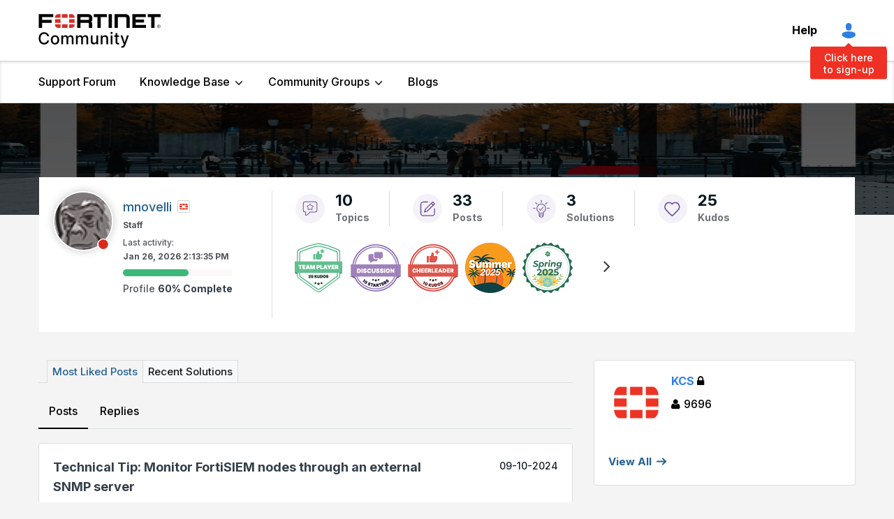

--- FILE ---
content_type: text/html; charset=UTF-8
request_url: https://community.fortinet.com/t5/user/viewprofilepage/user-id/56802
body_size: 1992
content:
<!DOCTYPE html>
<html lang="en">
<head>
    <meta charset="utf-8">
    <meta name="viewport" content="width=device-width, initial-scale=1">
    <title></title>
    <style>
        body {
            font-family: "Arial";
        }
    </style>
    <script type="text/javascript">
    window.awsWafCookieDomainList = ['tpykb84852.lithium.com','community.fortinet.com','kb.fortinet.com','forum.fortinet.com','answers.fortinet.com'];
    window.gokuProps = {
"key":"AQIDAHjcYu/GjX+QlghicBgQ/7bFaQZ+m5FKCMDnO+vTbNg96AH4rNVz6su/VZEN8ZENhuRFAAAAfjB8BgkqhkiG9w0BBwagbzBtAgEAMGgGCSqGSIb3DQEHATAeBglghkgBZQMEAS4wEQQMHtBCXf9B+pJ2/29OAgEQgDukEVPElPDYSfamSrvyxPl7iEpF7msKJ+X2JcVoiD6/fFu/+yi7EHB5AmsWBhRVTr/y925s7dcBY+6fsg==",
          "iv":"A6x+bQCFmwAAJKa/",
          "context":"Gg2MJt5+AuKA161Pu3oX85YPDMOO8NVFP2hszWWP5yp22a93kdncSpHfVDPXxqpQHdHF3yVbUShiRuKS/0MYTOuFW5YtrM3b+SKTh8pL/[base64]/IJLxzX07GAn6frIia3KTpNLs45lSmXEcMnECMK/XvphQ15SGML/ISF/ep5EgeixKQTYM8GIdfJ/fbTIL2PMC+2TiOYUBJ+teEZAmKGg=="
};
    </script>
    <script src="https://bc0439715fa6.967eb88d.us-east-2.token.awswaf.com/bc0439715fa6/c2b293d13494/a913d535ab1f/challenge.js"></script>
</head>
<body>
    <div id="challenge-container"></div>
    <script type="text/javascript">
        AwsWafIntegration.saveReferrer();
        AwsWafIntegration.checkForceRefresh().then((forceRefresh) => {
            if (forceRefresh) {
                AwsWafIntegration.forceRefreshToken().then(() => {
                    window.location.reload(true);
                });
            } else {
                AwsWafIntegration.getToken().then(() => {
                    window.location.reload(true);
                });
            }
        });
    </script>
    <noscript>
        <h1>JavaScript is disabled</h1>
        In order to continue, we need to verify that you're not a robot.
        This requires JavaScript. Enable JavaScript and then reload the page.
    </noscript>
</body>
</html>

--- FILE ---
content_type: text/javascript;charset=UTF-8
request_url: https://community.fortinet.com/t5/scripts/8D79EE6CEE5E9F0B990127E5860FF626/lia-scripts-angularjsModules-min.js
body_size: 106268
content:
(function(d){d.module("li.directives.common.element-hook",[]).directive("liCommonElementHook",function(){return{restrict:"A",scope:{liCommonElementHook:"\x3d"},link:function(d,h){d.liCommonElementHook=h}}})})(window.LITHIUM&&LITHIUM.angular||angular);/*

 lodash 3.10.1 (Custom Build) lodash.com/license | Underscore.js 1.8.3 underscorejs.org/LICENSE
 Build: `lodash include="debounce,throttle,noConflict,escape,unescape,get,has,isEmpty,map,findKey,uniq,sortByOrder,reduce,flatten,toArray,keys,kebabCase,isEqual,difference,pluck,filter,values,min,max,set,find"`
*/
(function(d){var b="function"===typeof Symbol&&"symbol"===typeof Symbol.iterator?function(d){return typeof d}:function(d){return d&&"function"===typeof Symbol&&d.constructor===Symbol&&d!==Symbol.prototype?"symbol":typeof d};d.module("li.services.utils.lodash-utils",[]).factory("$liLodashUtils",["$window",function(d){(function(){function d(a,d,c){if(d!==d){a:{d=a.length;for(c+=-1;++c<d;){var b=a[c];if(b!==b){a=c;break a}}a=-1}return a}--c;for(b=a.length;++c<b;)if(a[c]===d)return c;return-1}function a(a){return null==
a?"":a+""}function e(a){return Pb[a]}function g(a){return Qb[a]}function c(a){return!!a&&"object"==("undefined"===typeof a?"undefined":b(a))}function k(a){return Rb[a]}function f(){}function p(a){var d=a?a.length:0;for(this.data={hash:wb(null),set:new xb};d--;)this.push(a[d])}function u(a,d){a=a.data;return("string"==typeof d||v(d)?a.set.has(d):a.hash[d])?0:-1}function t(a,d){var c=-1,b=a.length;for(d||(d=Array(b));++c<b;)d[c]=a[c];return d}function r(a,d){for(var c=-1,b=a.length;++c<b&&!1!==d(a[c],
c,a););return a}function m(a,d){for(var c=-1,b=a.length,e=-1,g=[];++c<b;){var f=a[c];d(f,c,a)&&(g[++e]=f)}return g}function h(a,d){for(var c=-1,b=a.length,e=Array(b);++c<b;)e[c]=d(a[c],c,a);return e}function w(a,d){for(var c=-1,b=a.length;++c<b;)if(d(a[c],c,a))return!0;return!1}function z(a,d){if(null==d)var c=a;else{c=Aa(d);a||(a={});for(var b=-1,e=c.length;++b<e;){var g=c[b];a[g]=d[g]}c=a}return c}function x(a,c,d){var e="undefined"===typeof a?"undefined":b(a);return"function"==e?c===P?a:T(a,c,
d):null==a?db:"object"==e?L(a):c===P?yb(a):Q(a,c)}function B(a,c,d,b,e,g,f){var k;if(d&&(k=e?d(a,b,e):d(a)),k!==P)return k;if(!v(a))return a;if(b=ka(a)){if(k=qa(a),!c)return t(a,k)}else{var m=Ba.call(a),p=m==La;if(m!=wa&&m!=Ma&&(!p||e))return Z[m]?U(a,m,c):e?a:{};if(eb(a))return e?a:{};if(k=ha(p?{}:a),!c)return z(k,a)}g||(g=[]);f||(f=[]);for(e=g.length;e--;)if(g[e]==a)return f[e];return g.push(a),f.push(k),(b?r:H)(a,function(b,e){k[e]=B(b,c,d,e,a,g,f)}),k}function A(a,c,d,b){var e=b,g=e;return Na(a,
function(a,f,k){f=+c(a,f,k);(d(f,e)||f===b&&f===g)&&(e=f,g=a)}),g}function D(a,c){var d=[];return Na(a,function(a,b,e){c(a,b,e)&&d.push(a)}),d}function C(a,c,d,b){var e;return d(a,function(a,d,g){return c(a,d,g)?(e=b?d:a,!1):void 0}),e}function q(a,d,b,e){e||(e=[]);for(var g=-1,f=a.length;++g<f;){var k=a[g];if(c(k)&&X(k)&&(b||ka(k)||Ca(k)))if(d)q(k,d,b,e);else for(var m=e,t=-1,p=k.length,r=m.length;++t<p;)m[r+t]=k[t];else b||(e[e.length]=k)}return e}function H(a,d){return Sb(a,d,Aa)}function N(a,
d,c){if(null!=a){a=da(a);c!==P&&c in a&&(d=[c]);c=0;for(var b=d.length;null!=a&&c<b;)a=da(a)[d[c++]];return c&&c==b?a:P}}function F(a,d,b,e,g,f){if(a===d)a=!0;else if(null==a||null==d||!v(a)&&!c(d))a=a!==a&&d!==d;else a:{var k=F,m=ka(a),t=ka(d),p=Ia,r=Ia;m||(p=Ba.call(a),p==Ma?p=wa:p!=wa&&(m=Ea(a)));t||(r=Ba.call(d),r==Ma?r=wa:r!=wa&&Ea(d));var u=p==wa&&!eb(a);t=r==wa&&!eb(d);r=p==r;if(!r||m||u)if(!e&&(p=u&&va.call(a,"__wrapped__"),t=t&&va.call(d,"__wrapped__"),p||t))a=k(p?a.value():a,t?d.value():
d,b,e,g,f);else if(r){g||(g=[]);f||(f=[]);for(p=g.length;p--;)if(g[p]==a){a=f[p]==d;break a}g.push(a);f.push(d);a=(m?ra:oa)(a,d,k,b,e,g,f);g.pop();f.pop()}else a=!1;else a=ia(a,d,p)}return a}function J(a,d){var c=d.length,b=c;if(null==a)return!b;for(a=da(a);c--;){var e=d[c];if(e[2]?e[1]!==a[e[0]]:!(e[0]in a))return!1}for(;++c<b;){e=d[c];var g=e[0],f=a[g],k=e[1];if(e[2]){if(f===P&&!(g in a))return!1}else if(e=P,e===P?!F(k,f,void 0,!0):!e)return!1}return!0}function I(a,d){var c=-1,e=X(a)?Array(a.length):
[];return Na(a,function(a,b,g){e[++c]=d(a,b,g)}),e}function L(a){var d=fa(a);if(1==d.length&&d[0][2]){var c=d[0][0],e=d[0][1];return function(a){return null==a?!1:(a=da(a),a[c]===e&&(e!==P||c in a))}}return function(a){return J(a,d)}}function Q(a,d){var c=ka(a),e=G(a)&&d===d&&!v(d),b=a+"";return a=na(a),function(g){if(null==g)return!1;var f=b;if(g=da(g),!(!c&&e||f in g)){if(g=1==a.length?g:N(g,W(a)),null==g)return!1;f=za(a);g=da(g)}return g[f]===d?d!==P||f in g:F(d,g[f],P,!0)}}function K(a){return function(d){return null==
d?P:da(d)[a]}}function M(a){var d=a+"";return a=na(a),function(c){return N(c,a,d)}}function R(a,d,c,e,b){return b(a,function(a,b,g){c=e?(e=!1,a):d(c,a,b,g)}),c}function W(a){var d=0,c=-1,e=-1,b=a.length;d=null==d?0:+d||0;0>d&&(d=-d>b?0:b+d);c=c===P||c>b?b:+c||0;0>c&&(c+=b);b=d>c?0:c-d>>>0;d>>>=0;for(c=Array(b);++e<b;)c[e]=a[e+d];return c}function sa(a,d){var c=a.length;for(a.sort(d);c--;)a[c]=a[c].c;return a}function ja(a,d,c){var b=S(),e=-1;return d=h(d,function(a){return b(a)}),a=I(a,function(a){return{a:h(d,
function(d){return d(a)}),b:++e,c:a}}),sa(a,function(a,d){a:{var b=-1;for(var e=a.a,g=d.a,f=e.length,k=c.length;++b<f;){b:{var m=e[b];var p=g[b];if(m!==p){var t=null===m,r=m===P,u=m===m,q=null===p,h=p===P,w=p===p;if(m>p&&!q||!u||t&&!h&&w||r&&w){m=1;break b}if(m<p&&!t||!w||q&&!r&&u||h&&u){m=-1;break b}}m=0}if(m){if(b>=k){b=m;break a}b=c[b];b=m*("asc"===b||!0===b?1:-1);break a}}b=a.b-d.b}return b})}function T(a,d,c){if("function"!=typeof a)return db;if(d===P)return a;switch(c){case 1:return function(c){return a.call(d,
c)};case 3:return function(c,b,e){return a.call(d,c,b,e)};case 4:return function(c,b,e,g){return a.call(d,c,b,e,g)};case 5:return function(c,b,e,g,f){return a.call(d,c,b,e,g,f)}}return function(){return a.apply(d,arguments)}}function E(a){var d=new Tb(a.byteLength);return(new zb(d)).set(new zb(a)),d}function ea(a,d){return function(c,b,e){if(e&&la(c,b,e)&&(b=P),b=S(b,e,3),1==b.length){ka(c)||(c=null==c?[]:X(c)?f.support.unindexedChars&&ma(c)?c.split(""):v(c)?c:Object(c):Ja(c));e=c;for(var g=b,k=-1,
m=e.length,p=d,t=p;++k<m;){var r=e[k],u=+g(r);a(u,p)&&(p=u,t=r)}if(e=t,!c.length||e!==d)return e}return A(c,b,a,d)}}function ra(a,d,c,b,e,g,f){var k=-1,m=a.length,p=d.length;if(m!=p&&(!e||p<=m))return!1;for(;++k<m;){var t=a[k];p=d[k];var r=b?b(e?p:t,e?t:p,k):P;if(r!==P){if(r)continue;return!1}if(e){if(!w(d,function(a){return t===a||c(t,a,b,e,g,f)}))return!1}else if(t!==p&&!c(t,p,b,e,g,f))return!1}return!0}function ia(a,d,c){switch(c){case Oa:case Pa:return+a==+d;case Qa:return a.name==d.name&&a.message==
d.message;case Ra:return a!=+a?d!=+d:a==+d;case Sa:case Fa:return a==d+""}return!1}function oa(a,d,c,b,e,g,f){var k=Aa(a),m=k.length,p=Aa(d).length;if(m!=p&&!e)return!1;for(p=m;p--;){var t=k[p];if(!(e?t in d:va.call(d,t)))return!1}for(var r=e;++p<m;){t=k[p];var u=a[t],q=d[t],h=b?b(e?q:u,e?u:q,t):P;if(h===P?!c(u,q,b,e,g,f):!h)return!1;r||(r="constructor"==t)}return r||(c=a.constructor,b=d.constructor,!(c!=b&&"constructor"in a&&"constructor"in d)||"function"==typeof c&&c instanceof c&&"function"==typeof b&&
b instanceof b)?!0:!1}function S(a,d,c){var b=f.callback||fb;b=b===fb?x:b;return c?b(a,d,c):b}function V(){var a=f.indexOf||xa;return a===xa?d:a}function fa(a){a=Ta(a);for(var d=a.length;d--;){var c=a[d][1];a[d][2]=c===c&&!v(c)}return a}function ba(a,d){a=null==a?P:a[d];return Ga(a)?a:P}function qa(a){var d=a.length,c=new a.constructor(d);return d&&"string"==typeof a[0]&&va.call(a,"index")&&(c.index=a.index,c.input=a.input),c}function ha(a){return a=a.constructor,"function"==typeof a&&a instanceof
a||(a=Object),new a}function U(a,d,c){var b=a.constructor;switch(d){case Ab:return E(a);case Oa:case Pa:return new b(+a);case gb:case hb:case ib:case jb:case kb:case lb:case mb:case nb:case ob:return b instanceof b&&(b=ya[d]),d=a.buffer,new b(c?E(d):d,a.byteOffset,a.length);case Ra:case Fa:return new b(a);case Sa:var e=new b(a.source,Ub.exec(a));e.lastIndex=a.lastIndex}return e}function X(a){return null!=a&&pa(Bb(a))}function Y(a,d){return a="number"==typeof a||Vb.test(a)?+a:-1,d=null==d?Fb:d,-1<
a&&0==a%1&&a<d}function la(a,d,c){if(!v(c))return!1;var e="undefined"===typeof d?"undefined":b(d);return("number"==e?X(c)&&Y(d,c.length):"string"==e&&d in c)?(d=c[d],a===a?a===d:d!==d):!1}function G(a,d){var c="undefined"===typeof a?"undefined":b(a);return"string"==c&&Wb.test(a)||"number"==c?!0:ka(a)?!1:!Xb.test(a)||null!=d&&a in da(d)}function pa(a){return"number"==typeof a&&-1<a&&0==a%1&&a<=Fb}function ca(a){for(var d=Ua(a),c=d.length,b=c&&a.length,e=!!b&&pa(b)&&(ka(a)||Ca(a)||ma(a)),g=-1,f=[];++g<
c;){var k=d[g];(e&&Y(k,b)||va.call(a,k))&&f.push(k)}return f}function da(a){if(f.support.unindexedChars&&ma(a)){for(var d=-1,c=a.length,b=Object(a);++d<c;)b[d]=a.charAt(d);return b}return v(a)?a:Object(a)}function na(d){if(ka(d))return d;var c=[];return a(d).replace(Yb,function(a,d,b,e){c.push(b?e.replace(Zb,"$1"):d||a)}),c}function xa(a,c,b){var e=a?a.length:0;if(!e)return-1;if("number"==typeof b)b=0>b?pb(e+b,0):b;else if(b){b=0;var g=a?a.length:b;if("number"!=typeof c||c!==c||g>$b){g=db;b=g(c);
for(var f=0,k=a?a.length:0,m=b!==b,p=null===b,t=b===P;f<k;){var r=ac((f+k)/2),u=g(a[r]),q=u!==P,h=u===u;(m?h:p?h&&q&&null!=u:t?h&&q:null==u?0:u<b)?f=r+1:k=r}b=bc(k,cc)}else{for(;b<g;)f=b+g>>>1,k=a[f],k<c&&null!==k?b=f+1:g=f;b=g}return b<e&&(c===c?c===a[b]:a[b]!==a[b])?b:-1}return d(a,c,b||0)}function za(a){var d=a?a.length:0;return d?a[d-1]:P}function qb(a,c,b,e){if(!a||!a.length)return[];null!=c&&"boolean"!=typeof c&&(e=b,b=la(a,c,e)?P:c,c=!1);var g=S();if((null!=b||g!==x)&&(b=g(b,e,3)),c&&V()===
d){c=b;var f;b=-1;e=a.length;g=-1;for(var k=[];++b<e;){var m=a[b],t=c?c(m,b,a):m;b&&f===t||(f=t,k[++g]=m)}a=k}else{f=b;c=-1;b=V();e=a.length;m=(k=(g=b===d)&&e>=Gb)&&wb&&xb?new p(void 0):null;t=[];m?(b=u,g=!1):(k=!1,m=f?[]:t);a:for(;++c<e;){var r=a[c],q=f?f(r,c,a):r;if(g&&r===r){for(var h=m.length;h--;)if(m[h]===q)continue a;f&&m.push(q);t.push(r)}else 0>b(m,q,0)&&((f||k)&&m.push(q),t.push(r))}a=t}return a}function Va(a,d,c){var b=ka(a)?m:D;return d=S(d,c,3),b(a,d)}function Wa(a,d,c){var b=ka(a)?h:
I;return d=S(d,c,3),b(a,d)}function Xa(a,d,c){function b(d,c){c&&clearTimeout(c);m=u=q=P;d&&(h=rb(),t=a.apply(r,k),u||m||(k=r=P))}function e(){var a=d-(rb()-p);0>=a||a>d?b(q,m):u=setTimeout(e,a)}function g(){b(x,u)}function f(){if(k=arguments,p=rb(),r=this,q=x&&(u||!l),!1===w)var c=l&&!u;else{m||l||(h=p);var b=w-(p-h),f=0>=b||b>w;f?(m&&(m=clearTimeout(m)),h=p,t=a.apply(r,k)):m||(m=setTimeout(g,b))}return f&&u?u=clearTimeout(u):u||d===w||(u=setTimeout(e,d)),c&&(f=!0,t=a.apply(r,k)),!f||u||m||(k=r=
P),t}var k,m,t,p,r,u,q,h=0,w=!1,x=!0;if("function"!=typeof a)throw new TypeError(Cb);if(d=0>d?0:+d||0,!0===c){var l=!0;x=!1}else v(c)&&(l=!!c.leading,w="maxWait"in c&&pb(+c.maxWait||0,d),x="trailing"in c?!!c.trailing:x);return f.cancel=function(){u&&clearTimeout(u);m&&clearTimeout(m);h=0;m=u=q=P},f}function Ya(a,d){if("function"!=typeof a)throw new TypeError(Cb);return d=pb(d===P?a.length-1:+d||0,0),function(){for(var c=arguments,b=-1,e=pb(c.length-d,0),g=Array(e);++b<e;)g[b]=c[d+b];switch(d){case 0:return a.call(this,
g);case 1:return a.call(this,c[0],g);case 2:return a.call(this,c[0],c[1],g)}e=Array(d+1);for(b=-1;++b<d;)e[b]=c[b];return e[d]=g,a.apply(this,e)}}function sb(a,d){return a>d}function Ca(a){return c(a)&&X(a)&&va.call(a,"callee")&&!tb.call(a,"callee")}function Za(a,d,c,b){return b=(c="function"==typeof c?T(c,b,3):P)?c(a,d):P,b===P?F(a,d,c):!!b}function Da(a){return v(a)&&Ba.call(a)==La}function v(a){var d="undefined"===typeof a?"undefined":b(a);return!!a&&("object"==d||"function"==d)}function Ga(a){return null==
a?!1:Da(a)?Hb.test(Ib.call(a)):c(a)&&(eb(a)?Hb:dc).test(a)}function ma(a){return"string"==typeof a||c(a)&&Ba.call(a)==Fa}function Ea(a){return c(a)&&pa(a.length)&&!!aa[Ba.call(a)]}function O(a,d){return a<d}function Ua(a){if(null==a)return[];v(a)||(a=Object(a));var d=a.length,c=f.support;d=d&&pa(d)&&(ka(a)||Ca(a)||ma(a))&&d||0;var b=a.constructor,e=-1;b=Da(b)&&b.prototype||Ka;for(var g=b===a,k=Array(d),m=0<d,p=c.enumErrorProps&&(a===ub||a instanceof Error),t=c.enumPrototypes&&Da(a);++e<d;)k[e]=e+
"";for(var r in a)t&&"prototype"==r||p&&("message"==r||"name"==r)||m&&Y(r,d)||"constructor"==r&&(g||!va.call(a,r))||k.push(r);if(c.nonEnumShadows&&a!==Ka)for(d=a===ec?Fa:a===ub?Qa:Ba.call(a),c=ua[d]||ua[wa],d==wa&&(b=Ka),d=Db.length;d--;)r=Db[d],e=c[r],g&&e||(e?!va.call(a,r):a[r]===b[r])||k.push(r);return k}function Ta(a){a=da(a);for(var d=-1,c=Aa(a),b=c.length,e=Array(b);++d<b;){var g=c[d];e[d]=[g,a[g]]}return e}function Ja(a){for(var d=Aa(a),c=-1,b=d.length,e=Array(b);++c<b;)e[c]=a[d[c]];return e}
function Ha(d){return(d=a(d))&&d.replace(fc,e).replace(gc,"")}function $a(d,c,b){return b&&la(d,c,b)&&(c=P),d=a(d),d.match(c||hc)||[]}function fb(a,d,b){return b&&la(a,d,b)&&(d=P),c(a)?Jb(a):x(a,d)}function db(a){return a}function Jb(a){return L(B(a,!0))}function yb(a){return G(a)?K(a):M(a)}var P,Gb=200,Cb="Expected a function",Ma="[object Arguments]",Ia="[object Array]",Oa="[object Boolean]",Pa="[object Date]",Qa="[object Error]",La="[object Function]",Ra="[object Number]",wa="[object Object]",Sa=
"[object RegExp]",Fa="[object String]",Ab="[object ArrayBuffer]",gb="[object Float32Array]",hb="[object Float64Array]",ib="[object Int8Array]",jb="[object Int16Array]",kb="[object Int32Array]",lb="[object Uint8Array]",mb="[object Uint8ClampedArray]",nb="[object Uint16Array]",ob="[object Uint32Array]",Kb=/&(?:amp|lt|gt|quot|#39|#96);/g,Lb=/[&<>"'`]/g,ic=RegExp(Kb.source),jc=RegExp(Lb.source),Xb=/\.|\[(?:[^[\]]*|(["'])(?:(?!\1)[^\n\\]|\\.)*?\1)\]/,Wb=/^\w*$/,Yb=/[^.[\]]+|\[(?:(-?\d+(?:\.\d+)?)|(["'])((?:(?!\2)[^\n\\]|\\.)*?)\2)\]/g,
gc=/[\u0300-\u036f\ufe20-\ufe23]/g,Zb=/\\(\\)?/g,Ub=/\w*$/,dc=/^\[object .+?Constructor\]$/,Vb=/^\d+$/,fc=/[\xc0-\xd6\xd8-\xde\xdf-\xf6\xf8-\xff]/g,hc=/[A-Z\xc0-\xd6\xd8-\xde]+(?=[A-Z\xc0-\xd6\xd8-\xde][a-z\xdf-\xf6\xf8-\xff]+)|[A-Z\xc0-\xd6\xd8-\xde]?[a-z\xdf-\xf6\xf8-\xff]+|[A-Z\xc0-\xd6\xd8-\xde]+|[0-9]+/g,Db="constructor hasOwnProperty isPrototypeOf propertyIsEnumerable toLocaleString toString valueOf".split(" "),aa={};aa[gb]=aa[hb]=aa[ib]=aa[jb]=aa[kb]=aa[lb]=aa[mb]=aa[nb]=aa[ob]=!0;aa[Ma]=aa[Ia]=
aa[Ab]=aa[Oa]=aa[Pa]=aa[Qa]=aa[La]=aa["[object Map]"]=aa[Ra]=aa[wa]=aa[Sa]=aa["[object Set]"]=aa[Fa]=aa["[object WeakMap]"]=!1;var Z={};Z[Ma]=Z[Ia]=Z[Ab]=Z[Oa]=Z[Pa]=Z[gb]=Z[hb]=Z[ib]=Z[jb]=Z[kb]=Z[Ra]=Z[wa]=Z[Sa]=Z[Fa]=Z[lb]=Z[mb]=Z[nb]=Z[ob]=!0;Z[Qa]=Z[La]=Z["[object Map]"]=Z["[object Set]"]=Z["[object WeakMap]"]=!1;var Pb={"\u00c0":"A","\u00c1":"A","\u00c2":"A","\u00c3":"A","\u00c4":"A","\u00c5":"A","\u00e0":"a","\u00e1":"a","\u00e2":"a","\u00e3":"a","\u00e4":"a","\u00e5":"a","\u00c7":"C","\u00e7":"c",
"\u00d0":"D","\u00f0":"d","\u00c8":"E","\u00c9":"E","\u00ca":"E","\u00cb":"E","\u00e8":"e","\u00e9":"e","\u00ea":"e","\u00eb":"e","\u00cc":"I","\u00cd":"I","\u00ce":"I","\u00cf":"I","\u00ec":"i","\u00ed":"i","\u00ee":"i","\u00ef":"i","\u00d1":"N","\u00f1":"n","\u00d2":"O","\u00d3":"O","\u00d4":"O","\u00d5":"O","\u00d6":"O","\u00d8":"O","\u00f2":"o","\u00f3":"o","\u00f4":"o","\u00f5":"o","\u00f6":"o","\u00f8":"o","\u00d9":"U","\u00da":"U","\u00db":"U","\u00dc":"U","\u00f9":"u","\u00fa":"u","\u00fb":"u",
"\u00fc":"u","\u00dd":"Y","\u00fd":"y","\u00ff":"y","\u00c6":"Ae","\u00e6":"ae","\u00de":"Th","\u00fe":"th","\u00df":"ss"},Qb={"\x26":"\x26amp;","\x3c":"\x26lt;","\x3e":"\x26gt;",'"':"\x26quot;","'":"\x26#39;","`":"\x26#96;"},Rb={"\x26amp;":"\x26","\x26lt;":"\x3c","\x26gt;":"\x3e","\x26quot;":'"',"\x26#39;":"'","\x26#96;":"`"},vb={"function":!0,object:!0},ab=vb["undefined"===typeof exports?"undefined":b(exports)]&&exports&&!exports.nodeType&&exports,bb=vb["undefined"===typeof module?"undefined":b(module)]&&
module&&!module.nodeType&&module,kc=vb["undefined"===typeof self?"undefined":b(self)]&&self&&self.Object&&self,Mb=vb["undefined"===typeof window?"undefined":b(window)]&&window&&Object&&window,lc=bb&&bb.exports===ab&&ab,ta=ab&&bb&&"object"==("undefined"===typeof global?"undefined":b(global))&&global&&global.Object&&global||Mb!==(this&&this.window)&&Mb||kc||this,eb=function(){try{Object("[object Object]")}catch(yc){return function(){return!1}}return function(a){return"function"!=typeof a.toString&&
"string"==typeof(a+"")}}(),mc=Array.prototype,ub=Error.prototype,Ka=Object.prototype,ec=String.prototype,Ib=Function.prototype.toString,va=Ka.hasOwnProperty,Ba=Ka.toString,nc=ta._,Hb=RegExp("^"+Ib.call(va).replace(/[\\^$.*+?()[\]{}|]/g,"\\$\x26").replace(/hasOwnProperty|(function).*?(?=\\\()| for .+?(?=\\\])/g,"$1.*?")+"$"),Tb=ta.ArrayBuffer,tb=Ka.propertyIsEnumerable,xb=ba(ta,"Set"),oc=mc.splice,zb=ta.Uint8Array,wb=ba(Object,"create"),ac=Math.floor,pc=ba(Array,"isArray"),Nb=ba(Object,"keys"),pb=
Math.max,bc=Math.min,qc=ba(Date,"now"),rc=Number.NEGATIVE_INFINITY,sc=Number.POSITIVE_INFINITY,cc=4294967294,$b=2147483647,Fb=9007199254740991,ya={};ya[gb]=ta.Float32Array;ya[hb]=ta.Float64Array;ya[ib]=ta.Int8Array;ya[jb]=ta.Int16Array;ya[kb]=ta.Int32Array;ya[lb]=zb;ya[mb]=ta.Uint8ClampedArray;ya[nb]=ta.Uint16Array;ya[ob]=ta.Uint32Array;var ua={};ua[Ia]=ua[Pa]=ua[Ra]={constructor:!0,toLocaleString:!0,toString:!0,valueOf:!0};ua[Oa]=ua[Fa]={constructor:!0,toString:!0,valueOf:!0};ua[Qa]=ua[La]=ua[Sa]=
{constructor:!0,toString:!0};ua[wa]={constructor:!0};r(Db,function(a){for(var d in ua)if(va.call(ua,d)){var c=ua[d];c[a]=va.call(c,a)}});var cb=f.support={};!function(a){function d(){this.x=a}var c={0:a,length:a},b=[];d.prototype={valueOf:a,y:a};for(var e in new d)b.push(e);cb.enumErrorProps=tb.call(ub,"message")||tb.call(ub,"name");cb.enumPrototypes=tb.call(d,"prototype");cb.nonEnumShadows=!/valueOf/.test(b);cb.spliceObjects=(oc.call(c,0,1),!c[0]);cb.unindexedChars="xx"!="x"+Object("x")[0]}(1,0);
var Na=function(a,d){return function(c,b){var e=c?Bb(c):0;if(!pa(e))return a(c,b);for(var g=d?e:-1,f=da(c);(d?g--:++g<e)&&!1!==b(f[g],g,f););return c}}(H),Sb=function(a){return function(d,c,b){var e=da(d);b=b(d);for(var g=b.length,f=a?g:-1;a?f--:++f<g;){var k=b[f];if(!1===c(e[k],k,e))break}return d}}(),Bb=K("length"),tc=Ya(function(a,b){if(c(a)&&X(a)){b=q(b,!1,!0);var e=a?a.length:0,g=[];if(e){var f=-1,k=V(),m=k===d,t=m&&b.length>=Gb&&wb&&xb?new p(b):null,r=b.length;t&&(k=u,m=!1,b=t);a:for(;++f<e;)if(t=
a[f],m&&t===t){for(var h=r;h--;)if(b[h]===t)continue a;g.push(t)}else 0>k(b,t,0)&&g.push(t)}b=g}else b=[];return b}),Ob=function(a,d){return function(c,b,e){if(b=S(b,e,3),ka(c)){a:{e=c.length;for(var g=d?e:-1;d?g--:++g<e;)if(b(c[g],g,c)){b=g;break a}b=-1}return-1<b?c[b]:P}return C(c,b,a)}}(Na),Eb=function(a,d){return function(c,b,e,g){var f=3>arguments.length;return"function"==typeof b&&g===P&&ka(c)?a(c,b,e,f):R(c,S(b,g,4),e,f,d)}}(function(a,d,c,b){var e=-1,g=a.length;for(b&&g&&(c=a[++e]);++e<g;)c=
d(c,a[e],e,a);return c},Na),rb=qc||function(){return(new Date).getTime()},ka=pc||function(a){return c(a)&&pa(a.length)&&Ba.call(a)==Ia},uc=function(a){return function(d,c,b){return c=S(c,b,3),C(d,c,a,!0)}}(H),Aa=Nb?function(a){var d=null==a?P:a.constructor;return"function"==typeof d&&d.prototype===a||("function"==typeof a?f.support.enumPrototypes:X(a))?ca(a):v(a)?Nb(a):[]}:ca,vc=function(a){return function(d){var c=-1;d=$a(Ha(d));for(var b=d.length,e="";++c<b;)e=a(e,d[c],c);return e}}(function(a,
d,c){return a+(c?"-":"")+d.toLowerCase()}),wc=ea(sb,rc),xc=ea(O,sc);p.prototype.push=function(a){var d=this.data;"string"==typeof a||v(a)?d.set.add(a):d.hash[a]=!0};f.callback=fb;f.debounce=Xa;f.difference=tc;f.filter=Va;f.flatten=function(a,d,c){var b=a?a.length:0;return c&&la(a,d,c)&&(d=!1),b?q(a,d):[]};f.keys=Aa;f.keysIn=Ua;f.map=Wa;f.matches=Jb;f.pairs=Ta;f.pluck=function(a,d){return Wa(a,yb(d))};f.property=yb;f.restParam=Ya;f.set=function(a,d,c){if(null==a)return a;var b=d+"";d=null!=a[b]||G(d,
a)?[b]:na(d);b=-1;for(var e=d.length,g=e-1,f=a;null!=f&&++b<e;){var k=d[b];v(f)&&(b==g?f[k]=c:null==f[k]&&(f[k]=Y(d[b+1])?[]:{}));f=f[k]}return a};f.sortByOrder=function(a,d,c,b){return null==a?[]:(b&&la(d,c,b)&&(c=P),ka(d)||(d=null==d?[]:[d]),ka(c)||(c=null==c?[]:[c]),ja(a,d,c))};f.throttle=function(a,d,c){var b=!0,e=!0;if("function"!=typeof a)throw new TypeError(Cb);return!1===c?b=!1:v(c)&&(b="leading"in c?!!c.leading:b,e="trailing"in c?!!c.trailing:e),Xa(a,d,{leading:b,maxWait:+d,trailing:e})};
f.toArray=function(a){var d=a?Bb(a):0;return pa(d)?d?f.support.unindexedChars&&ma(a)?a.split(""):t(a):[]:Ja(a)};f.uniq=qb;f.values=Ja;f.collect=Wa;f.iteratee=fb;f.select=Va;f.unique=qb;f.deburr=Ha;f.escape=function(d){return(d=a(d))&&jc.test(d)?d.replace(Lb,g):d};f.find=Ob;f.findKey=uc;f.get=function(a,d,c){return a=null==a?P:N(a,na(d),d+""),a===P?c:a};f.gt=sb;f.has=function(a,d){if(null==a)return!1;var c=va.call(a,d);if(!c&&!G(d)){if(d=na(d),a=1==d.length?a:N(a,W(d)),null==a)return!1;d=za(d);c=va.call(a,
d)}return c||pa(a.length)&&Y(d,a.length)&&(ka(a)||Ca(a)||ma(a))};f.identity=db;f.indexOf=xa;f.isArguments=Ca;f.isArray=ka;f.isEmpty=function(a){return null==a?!0:X(a)&&(ka(a)||ma(a)||Ca(a)||c(a)&&Da(a.splice))?!a.length:!Aa(a).length};f.isEqual=Za;f.isFunction=Da;f.isNative=Ga;f.isObject=v;f.isString=ma;f.isTypedArray=Ea;f.kebabCase=vc;f.last=za;f.lt=O;f.max=wc;f.min=xc;f.noConflict=function(){return ta._=nc,this};f.now=rb;f.reduce=Eb;f.unescape=function(d){return(d=a(d))&&ic.test(d)?d.replace(Kb,
k):d};f.words=$a;f.eq=Za;f.detect=Ob;f.foldl=Eb;f.inject=Eb;f.VERSION="3.10.1";"function"==typeof define&&"object"==b(define.amd)&&define.amd?(ta._=f,define(function(){return f})):ab&&bb?lc?(bb.exports=f)._=f:ab._=f:ta._=f}).call(this);d=d._.noConflict();return{debounce:d.debounce,throttle:d.throttle,noConflict:d.noConflict,escape:d.escape,unescape:d.unescape,get:d.get,set:d.set,has:d.has,isEmpty:d.isEmpty,map:d.map,findKey:d.findKey,find:d.find,uniq:d.uniq,sortByOrder:d.sortByOrder,reduce:d.reduce,
flatten:d.flatten,toArray:d.toArray,keys:d.keys,kebabCase:d.kebabCase,isEqual:d.isEqual,difference:d.difference,pluck:d.pluck,filter:d.filter,values:d.values,min:d.min,max:d.max}}])})(window.LITHIUM&&LITHIUM.angular||angular);(function(d){d.module("li.services.community.context-manager",["li.services.utils.lodash-utils"]).factory("$liContextManager",["$liLodashUtils","$window",function(b,h){function l(a){return"nodeType"===a?"type":a.replace(/([A-Z])/g,function(a){return"_"+a.toLowerCase()})}function a(c){if(void 0===c)return{};if(d.isObject(c)){if(d.isDate(c))return new Date(c);if(d.isArray(c))return c.map(function(d){return a(d)});var b={},e;for(e in c){var g=l(e);b[g]=a(c[e]);"type"===g&&(b[g]=b[g].toLowerCase())}return b}return c}
var e=b.get(h,"LITHIUM.CommunityJsonObject",{}),g,c,k,f,p,u,t,r,m,y,w,z;return{community:function(){g||(g=a(e.Community));return g},server:function(){c||(c=a(e.Server));return c},config:function(){k||(k=a(e.Config));return k},validation:function(){f||(f=a(e.Validation));return f},coreNode:function(){p||(p=a(e.CoreNode));return p},page:function(){t||(t=a(e.Page));return t},currentUser:function(){u||(u=a(e.User),delete u.settings);return u},currentUserSettings:function(){r||(r=a(e.User&&e.User.settings));
return r},currentUserPolicies:function(){m||(m=a(e.User&&e.User.policies));return m},topLevelNode:function(){y||(y=a(e.TopLevelNode));return y},nodeContainer:function(){w||(w=a(e.NodeContainer));return w},seo:function(){z||(z=a(e.Seo));return z}}}])})(window.LITHIUM&&LITHIUM.angular||angular);(function(d,b){function h(a,d){d=d||{};b.forEach(d,function(a,c){delete d[c]});for(var c in a)!a.hasOwnProperty(c)||"$"===c.charAt(0)&&"$"===c.charAt(1)||(d[c]=a[c]);return d}var l=b.$$minErr("$resource"),a=/^(\.[a-zA-Z_$@][0-9a-zA-Z_$@]*)+$/;b.module("ngResource",["ng"]).info({angularVersion:"1.9.1"}).provider("$resource",function(){var d=/^https?:\/\/\[[^\]]*][^/]*/,g=this;this.defaults={stripTrailingSlashes:!0,cancellable:!1,actions:{get:{method:"GET"},save:{method:"POST"},query:{method:"GET",
isArray:!0},remove:{method:"DELETE"},"delete":{method:"DELETE"}}};this.$get=["$http","$log","$q","$timeout",function(c,e,f,p){function k(a,d){this.template=a;this.defaults=m({},g.defaults,d);this.urlParams={}}var t=b.noop,r=b.forEach,m=b.extend,y=b.copy,w=b.isArray,z=b.isDefined,x=b.isFunction,B=b.isNumber,A=b.$$encodeUriQuery,D=b.$$encodeUriSegment;k.prototype={setUrlParams:function(a,c,b){var e=this,g=b||e.template,f,k,m="",t=e.urlParams=Object.create(null);r(g.split(/\W/),function(a){if("hasOwnProperty"===
a)throw l("badname");!/^\d+$/.test(a)&&a&&(new RegExp("(^|[^\\\\]):"+a+"(\\W|$)")).test(g)&&(t[a]={isQueryParamValue:(new RegExp("\\?.*\x3d:"+a+"(?:\\W|$)")).test(g)})});g=g.replace(/\\:/g,":");g=g.replace(d,function(a){m=a;return""});c=c||{};r(e.urlParams,function(a,d){f=c.hasOwnProperty(d)?c[d]:e.defaults[d];z(f)&&null!==f?(k=a.isQueryParamValue?A(f,!0):D(f),g=g.replace(new RegExp(":"+d+"(\\W|$)","g"),function(a,d){return k+d})):g=g.replace(new RegExp("(/?):"+d+"(\\W|$)","g"),function(a,d,c){return"/"===
c.charAt(0)?c:d+c})});e.defaults.stripTrailingSlashes&&(g=g.replace(/(^|[^/])\/+$/,"$1")||"/");g=g.replace(/\/\.(?=\w+($|\?))/,".");a.url=m+g.replace(/\/(\\|%5C)\./,"/.");r(c,function(d,c){e.urlParams[c]||(a.params=a.params||{},a.params[c]=d)})}};return function(d,u,D,A){function q(d,c){var e={};c=m({},u,c);r(c,function(c,g){x(c)&&(c=c(d));if(c&&c.charAt&&"@"===c.charAt(0)){var f=d;c=c.substr(1);if(null==c||""===c||"hasOwnProperty"===c||!a.test("."+c))throw l("badmember",c);c=c.split(".");for(var k=
0,m=c.length;k<m&&b.isDefined(f);k++){var t=c[k];f=null!==f?f[t]:void 0}}else f=c;e[g]=f});return e}function C(a){return a.resource}function H(a){h(a||{},this)}var N=new k(d,A);D=m({},g.defaults.actions,D);H.prototype.toJSON=function(){var a=m({},this);delete a.$promise;delete a.$resolved;delete a.$cancelRequest;return a};r(D,function(a,d){var b=!0===a.hasBody||!1!==a.hasBody&&/^(POST|PUT|PATCH)$/i.test(a.method),g=a.timeout,k=z(a.cancellable)?a.cancellable:N.defaults.cancellable;g&&!B(g)&&(e.debug("ngResource:\n  Only numeric values are allowed as `timeout`.\n  Promises are not supported in $resource, because the same value would be used for multiple requests. If you are looking for a way to cancel requests, you should use the `cancellable` option."),
delete a.timeout,g=null);H[d]=function(e,u,z,B){function D(a){ca.catch(t);null!==T&&T.resolve(a)}var A={};switch(arguments.length){case 4:var W=B;var R=z;case 3:case 2:if(x(u)){if(x(e)){R=e;W=u;break}R=u;W=z}else{A=e;var E=u;R=z;break}case 1:x(e)?R=e:b?E=e:A=e;break;case 0:break;default:throw l("badargs",arguments.length);}var J=this instanceof H,M=J?E:a.isArray?[]:new H(E),F={},I=a.interceptor&&a.interceptor.request||void 0,sa=a.interceptor&&a.interceptor.requestError||void 0,L=a.interceptor&&a.interceptor.response||
C,K=a.interceptor&&a.interceptor.responseError||f.reject,ja=R?function(a){R(a,Q.headers,Q.status,Q.statusText)}:void 0;W=W||void 0;var T,G,Q;r(a,function(a,d){switch(d){default:F[d]=y(a);case "params":case "isArray":case "interceptor":case "cancellable":}});!J&&k&&(T=f.defer(),F.timeout=T.promise,g&&(G=p(T.resolve,g)));b&&(F.data=E);N.setUrlParams(F,m({},q(E,a.params||{}),A),a.url);var ca=f.resolve(F).then(I).catch(sa).then(c);ca=ca.then(function(c){var b=c.data;if(b){if(w(b)!==!!a.isArray)throw l("badcfg",
d,a.isArray?"array":"object",w(b)?"array":"object",F.method,F.url);if(a.isArray)M.length=0,r(b,function(a){"object"===typeof a?M.push(new H(a)):M.push(a)});else{var e=M.$promise;h(b,M);M.$promise=e}}c.resource=M;Q=c;return L(c)},function(a){a.resource=M;Q=a;return K(a)});ca=ca["finally"](function(){M.$resolved=!0;!J&&k&&(M.$cancelRequest=t,p.cancel(G),T=G=F.timeout=null)});ca.then(ja,W);return J?ca:(M.$promise=ca,M.$resolved=!1,k&&(M.$cancelRequest=D),M)};H.prototype["$"+d]=function(a,c,b){x(a)&&
(b=c,c=a,a={});a=H[d].call(this,a,this,c,b);return a.$promise||a}});return H}}]})})(window,window.angular);(function(d){d.module("li.services.rest.rest-manager",["li.services.community.context-manager","ngResource"]).config(["$sceDelegateProvider",function(d){d.resourceUrlWhitelist(["**"])}]).factory("$liRestManagerRetryInterceptor",["$q","$injector","$log","$timeout",function(d,h,l,a){return{responseError:function(b){l.error("$http error",b);if(500<=b.status&&5>b.config.retry)b.config.retry++,l.debug("Retry $http call attempt ["+b.config.retry+"]",b),a(function(){return h.get("$http")(b.config)},500);
else return d.reject(b)}}}]).config(["$httpProvider",function(d){d.interceptors.push("$liRestManagerRetryInterceptor")}]).constant("$liRestManagerConfig",{status:{NOT_FOUND:404,FORBIDDEN:403}}).factory("$liRestManager",["$http","$resource","$q","$liContextManager",function(b,h,l,a){function e(d){return a.server().community_prefix+"/api/2.0"+d}b.defaults.headers.common["Application-Identifier"]=a.server().device_mode;b.defaults.headers.common["Application-Version"]="2.0.0";b.defaults.headers.get=b.defaults.headers.get?
b.defaults.headers.get:{};b.defaults.headers.get["If-Modified-Since"]=(new Date(0)).toUTCString();return{request:function(a,c,k,f,p,u){var g={};d.forEach(c,function(d,c){-1!==a.indexOf(":"+c)?a=a.replace(":"+c,d):g[c]=d});return b({url:e(a),params:g,data:k||null,method:f||"get",cache:p,retry:void 0!==u?u:0,headers:{"Content-Type":"application/json"}}).then(function(a){return a&&a.data?a.data:l.reject(a)})},getFullyQualifiedUrl:e}}])})(window.LITHIUM&&LITHIUM.angular||angular);(function(d){d.module("li.services.events.event-manager",["li.services.rest.rest-manager"]).factory("$liEventManager",["$liRestManager","$document",function(b,h){var l={"media-view":{payload:{mediaId:"id",mediaName:"title",mediaType:"type"},context:{messageId:"id"}}},a=h[0];return{sendEvent:function(a,g,c){var e=Object.create(l[a].payload||{}),f;for(f in e)e[f]=g[e[f]];if(void 0!==c&&null!==c){g=Object.create(l[a].context||{});for(var p in g)g[p]=c[g[p]];d.extend(e,g)}return b.request("/internal/analytics",
{},{analytics_event:{type:a,id:-1,data:e,version:"3.0"}},"post",!1)},emitNativeEvent:function(d,b,c){var e=a.createEvent("CustomEvent");c=c?c:a;e.initCustomEvent(d,!0,!0,b);c.dispatchEvent(e)},KeyCodes:{TAB:9,ENTER:13,LEFT:37,UP:38,RIGHT:39,DOWN:40,ESC:27,f:102},stop:function(a){a.preventDefault();a.stopPropagation()}}}])})(window.LITHIUM&&LITHIUM.angular||angular);(function(d){d.module("li.directives.common.trap-focus",["li.services.events.event-manager"]).directive("liCommonTrapFocus",["$liEventManager","$timeout",function(d,h){return{restrict:"A",link:function(b,a,e){var g=document.activeElement,c=null;h(function(){function b(){var d=a[0].querySelectorAll('a[href], area[href], input:not([disabled]), select:not([disabled]), textarea:not([disabled]), button:not([disabled]), [tabindex]:not([tabindex\x3d"-1"])');return Array.prototype.slice.call(d).filter(function(a){var d;
a:{for(d=a;d;){if(d.getAttribute&&"true"===d.getAttribute("aria-hidden")){d=!0;break a}d=d.parentNode}d=!1}if(d)return!1;d=a.getBoundingClientRect();a=window.getComputedStyle(a);a="hidden"!==a.visibility&&"none"!==a.display;return 0<d.width&&0<d.height&&a})}var g=b(),p=g[0],u=g[g.length-1],t=e.liCommonTrapFocus;p&&p.focus();c=function(d){var c=a[0];c&&c.contains&&!c.contains(d.target)&&(d=d.target.closest("[li-common-trap-focus]"),d&&d!==c||(t&&(g=b(),p=g[0]),p&&p.focus&&p.focus()))};document.addEventListener("focusin",
c,!0);a.on("keydown",function(a){var c=a.keyCode||a.which;if(t){g=b();var e=g.length-1;p=g[0];u=g[e]}c===d.KeyCodes.TAB&&(a.preventDefault(),c=g.indexOf(document.activeElement),-1===c?(a.shiftKey?u:p).focus():(a=a.shiftKey?c-1:c+1,0>a&&(a=g.length-1),a>=g.length&&(a=0),g[a].focus()))})},0);b.$on("$destroy",function(){c&&(document.removeEventListener("focusin",c,!0),c=null);g.focus()})}}}])})(window.LITHIUM&&LITHIUM.angular||angular);(function(d){d.module("li.services.utils.param-utils",["li.services.utils.lodash-utils"]).factory("$liParamUtils",["$liLodashUtils","$log",function(b,h){return{validateParams:function(l,a,e){var g=!0;d.forEach(e,function(c){var e;var f={allowNull:!0,allowUndefined:!1,allowEmpty:!0};d.isObject(c)?f=d.extend({},f,c):f.paramName=c;var p=a[f.paramName];f.allowNull||null!==p||(e=" cannot be null.");f.allowUndefined&&d.isUndefined(p)&&f.hasOwnProperty("defaultValue")&&(a[f.paramName]=f.defaultValue,h.debug("Param ["+
f.paramName+"], was set to the default value ["+f.defaultValue+"] for directive ["+l+"]."),p=a[f.paramName]);!f.allowUndefined&&d.isUndefined(p)&&(e=" cannot be undefined.");!f.allowEmpty&&b.isEmpty(p)&&(e=" cannot be empty.");d.isFunction(f.validate)&&!f.validate(p)&&(e=" is not an allowed value.");e?(c="error",g=!1):(c="debug",e=" is valid.");h[c]("Required param ["+f.paramName+"], with value ["+d.toJson(p)+"], for directive ["+l+"]"+e)});return g},typeTemplate:'\x3cng-include src\x3d"templateUrl()"\x3e\x3c/ng-include\x3e',
initTypeTemplate:function(d,a,b,g){d.templateUrl=function(){var d=b?b:g;return a+(d?"."+d:"")+".tpl.html"}}}}])})(window.LITHIUM&&LITHIUM.angular||angular);(function(d,b){function h(a,d,g){l.directive(a,["$parse","$swipe",function(c,e){return function(f,k,u){function t(a){if(!m)return!1;var c=Math.abs(a.y-m.y);a=(a.x-m.x)*d;return h&&75>c&&0<a&&30<a&&.3>c/a}var p=c(u[a]),m,h,w=["touch"];b.isDefined(u.ngSwipeDisableMouse)||w.push("mouse");e.bind(k,{start:function(a,d){m=a;h=!0},cancel:function(a){h=!1},end:function(a,d){t(a)&&f.$apply(function(){k.triggerHandler(g);p(f,{$event:d})})}},w)}}])}var l=b.module("ngTouch",[]);l.info({angularVersion:"1.9.1"});
l.factory("$swipe",[function(){function a(a){a=a.originalEvent||a;var d=a.touches&&a.touches.length?a.touches:[a];a=a.changedTouches&&a.changedTouches[0]||d[0];return{x:a.clientX,y:a.clientY}}function d(a,d){var c=[];b.forEach(a,function(a){(a=g[a][d])&&c.push(a)});return c.join(" ")}var g={mouse:{start:"mousedown",move:"mousemove",end:"mouseup"},touch:{start:"touchstart",move:"touchmove",end:"touchend",cancel:"touchcancel"},pointer:{start:"pointerdown",move:"pointermove",end:"pointerup",cancel:"pointercancel"}};
return{bind:function(c,b,e){var g,f,k,r,m=!1;e=e||["mouse","touch","pointer"];c.on(d(e,"start"),function(d){k=a(d);m=!0;f=g=0;r=k;b.start&&b.start(k,d)});var h=d(e,"cancel");if(h)c.on(h,function(a){m=!1;b.cancel&&b.cancel(a)});c.on(d(e,"move"),function(d){if(m&&k){var c=a(d);g+=Math.abs(c.x-r.x);f+=Math.abs(c.y-r.y);r=c;10>g&&10>f||(f>g?(m=!1,b.cancel&&b.cancel(d)):(d.preventDefault(),b.move&&b.move(c,d)))}});c.on(d(e,"end"),function(d){m&&(m=!1,b.end&&b.end(a(d),d))})}}}]);h("ngSwipeLeft",-1,"swipeleft");
h("ngSwipeRight",1,"swiperight")})(window,window.angular);(function(d){d.module("li.directives.common.slide-menu",["li.directives.common.element-hook","li.directives.common.trap-focus","li.services.utils.param-utils","li.services.events.event-manager","ngTouch"]).constant("liSlideMenuConfig",{directions:["left","top","right","bottom"],events:{scrollTop:"LITHIUM:slide-menu:scroll-top",toggleMenu:"LITHIUM:slide-menu:toggle-menu",onToggle:"LITHIUM:slide-menu:on-toggle"}}).directive("liCommonSlideMenu",["$log","$timeout","$document","$liParamUtils","liSlideMenuConfig",
"$liEventManager",function(b,h,l,a,e,g){return{restrict:"AE",transclude:!0,templateUrl:"common/slide-menu/slide-menu.tpl.html",scope:{direction:"@liDirection",triggerElement:"\x3d",liSlideMenuClass:"\x3d",swipeToClose:"\x3dliSwipeToClose"},link:function(c,b){function f(a){(a.keyCode||a.which)===g.KeyCodes.ESC&&(c.toggleMenu(),c.$apply())}var k;b.removeAttr("style");if(a.validateParams("liCommonSlideMenu",c,[{paramName:"direction",allowUndefined:!0,defaultValue:"left",validate:function(a){return-1<
e.directions.indexOf(a)}}])){c.showMenu=!1;c.addClass=!1;switch(c.direction){case "top":case "bottom":c.orientation="horizontal";break;default:c.orientation="vertical"}c.$watch("triggerElement",function(){if(c.triggerElement)c.triggerElement.on("click",function(a){c.toggleMenu();c.$apply();a.preventDefault()})});c.toggleMenu=function(){var a=d.element(l[0].body);c.showMenu?(c.addClass=!1,h(function(){c.showMenu=!1},400),a.removeClass("lia-slide-menu-open"),a.off("keyup",f),c.$broadcast(e.events.onToggle,
!c.showMenu)):(c.showMenu=!0,h(function(){c.addClass=!0;c.$broadcast(e.events.onToggle,c.showMenu)}),a.addClass("lia-slide-menu-open"),a.on("keyup",f))};c.$on(e.events.scrollTop,function(){k=k||b[0].querySelector(".lia-slide-menu-content");k.scrollTop=0});c.$on(e.events.toggleMenu,function(){c.toggleMenu()});c.swipeToggleMenu=function(a){c.swipeToClose&&a===c.direction&&c.toggleMenu()}}}}}])})(window.LITHIUM&&LITHIUM.angular||angular);(function(d){d.module("li.services.community.navigation-manager",["li.services.community.context-manager","li.services.rest.rest-manager","li.services.utils.lodash-utils"]).factory("$liNavigationManager",["$q","$cacheFactory","$liContextManager","$liRestManager","$liLodashUtils",function(b,h,l,a,e){function g(d){var c=l.config()["navigation.manager.community.structure.limit"];isNaN(c)&&(c=1E3);c={nodes:{fields:"id title view_href parent.id node_type conversation_style".split(" "),constraints:[{hidden:!1}],
sorts:["position asc"],limit:c}};"category"===d.type&&d.id&&c.nodes.constraints.push({"ancestors.id":d.type+":"+d.id});return a.request("/search",{},c,"POST",p)}function c(){d.forEach(p.info().keys,function(a){try{var d=JSON.parse(a)}catch(m){p.remove(a)}d&&(void 0===d.commid?p.remove(a):d.commid===l.community().id&&d.uid===l.currentUser().id&&(d.ts!==l.server().node_change_time_stamp||d.msts!==l.server().membership_change_time_stamp)&&p.remove(a))})}var k,f,p=h("liNavigationCache",{storageMode:"localStorage"}),
u;return{getStructure:function(){var a=l.topLevelNode(),r=JSON.stringify({ts:l.server().node_change_time_stamp,msts:l.server().membership_change_time_stamp,uid:l.currentUser().id,nid:a.id,commid:l.community().id,internal:2});c();void 0===f&&(f=a.id);if(a.id===f&&void 0!==k)return b.when(k);if(p.get(r))return b.when(p.get(r));var m="category"===a.type;return void 0!==u?u:u=g(a).then(function(c){var b=m?a:l.community();m||(b.type="community");var g={};g[b.id]=b;var f=[],t=[];d.forEach(e.get(c,"data.items",
[]),function(a){var c={};d.extend(c,a,{id:a.id.replace(a.node_type+":",""),type:a.node_type,parent_category:void 0!==a.parent&&void 0!==a.parent.id?{id:a.parent.id.split(":")[1],type:a.parent.id.split(":")[0]}:{}});delete c.parent;delete c.node_type;"category"===c.type?f.push(c):("board"===c.type||"grouphub"===c.type)&&t.push(c)});f.map(function(a){var c={};d.extend(c,a);g[c.id]?d.extend(g[c.id],c):g[c.id]=c;void 0===c.parent_category.id&&(c.parent_category.id=b.id);g[c.parent_category.id]?(a=g[c.parent_category.id],
void 0===a.descendant_categories&&(a.descendant_categories={items:[]}),a.descendant_categories.items.push(c)):(a={id:c.parent_category.id,descendant_categories:{items:[c]}},g[c.parent_category.id]=a)});t.map(function(a){void 0===a.parent_category.id&&(a.parent_category.id=b.id);if(void 0!==g[a.parent_category.id]){var d=a.type+"s";void 0===g[a.parent_category.id][d]&&(g[a.parent_category.id][d]={items:[]});g[a.parent_category.id][d].items.push(a)}});k=[];d.forEach(g,function(a){k.push(a)});p.put(r,
k);return k})},getRootLevelNodeId:function(){return f}}}])})(window.LITHIUM&&LITHIUM.angular||angular);(function(d){function b(a){function b(a,d){try{localStorage.setItem(a,d)}catch(f){var c=f&&(22===f.code||1014===f.code&&"NS_ERROR_DOM_QUOTA_REACHED"===f.name)?!0:!1;c&&(localStorage.clear(),localStorage.setItem(a,d))}}return function(e,c){function g(a){var d=f();if(c&&d.length>=c.capacity)for(var b=0;b<d.length;b++){var e=d[b];if(void 0===m.get(e)&&(t(e),!a))break}}function f(){var a=localStorage.getItem(e+"::keys");if(null===a)return[];try{return JSON.parse(a)}catch(z){return a.split(",")}}function p(a){var d=
e+"::keys";0===a.length?localStorage.removeItem(d):b(d,JSON.stringify(a))}function u(a){a=localStorage.getItem(e+"::key::"+a);return(a=d.fromJson(a))&&a.value}function t(a){var d=f(),c=d.indexOf(a);-1<c&&(d.splice(c,1),p(d));localStorage.removeItem(e+"::key::"+a)}function r(){var a=f();d.forEach(a,function(a){localStorage.removeItem(e+"::key::"+a)});localStorage.removeItem(e+"::keys")}var m=a(e,c);if(!h())return m;var l=f();d.forEach(l,function(a){m.put(a,u(a))});g(!0);return{put:function(a,c){if(!d.isUndefined(c)){var k=
m.put(a,c);if(!d.isUndefined(a)){var u=e+"::key::"+a;null===c?t(a):(b(u,d.toJson({value:c})),c=f(),-1===c.indexOf(a)&&(c.push(a),p(c)))}g();return k}},get:m.get,remove:function(a){t(a);m.remove(a)},removeAll:function(){r();m.removeAll()},destroy:m.destroy,info:function(){var a=m.info();a.keys=f();return a}}}}function h(){try{return localStorage.setItem("a","a"),localStorage.removeItem("a"),!0}catch(a){return!1}}function l(a){a.decorator("$cacheFactory",["$delegate",function(a){var d=function(d,e){return e&&
"localStorage"===e.storageMode&&h()?b(a)(d,e):a(d,e)};d.get=a.get;d.info=a.info;return d}])}b.$inject=["$cacheFactory"];l.$inject=["$provide"];d.module("li.services.cache.localstorage-cache-manager",[]).factory("$liLocalstorageCacheManager",b).config(l)})(window.LITHIUM&&LITHIUM.angular||angular);/*
 angular-translate - v2.18.1 - 2018-05-19

 Copyright (c) 2018 The angular-translate team, Pascal Precht; Licensed MIT
*/
!function(d,b){"function"==typeof define&&define.amd?define([],function(){return b()}):"object"==typeof module&&module.exports?module.exports=b():b()}(0,function(){function d(a){var d=a.storageKey(),c=a.storage(),b=function(){var b=a.preferredLanguage();angular.isString(b)?a.use(b):c.put(d,a.use())};b.displayName="fallbackFromIncorrectStorageValue";c?c.get(d)?a.use(c.get(d)).catch(b):b():angular.isString(a.preferredLanguage())&&a.use(a.preferredLanguage())}function b(a,d,c,b){var e,g,f,k,m,p,t,u,
r,h,l,F,J,I,L,Q,K={},M=[],R=a,W=[],sa="translate-cloak",ja=!1,T=!1,E=".",ea=!1,ra=!1,ia=0,oa=!0,S="default",V={default:function(a){return(a||"").split("-").join("_")},java:function(a){a=(a||"").split("-").join("_");var d=a.split("_");return 1<d.length?d[0].toLowerCase()+"_"+d[1].toUpperCase():a},bcp47:function(a){a=(a||"").split("_").join("-");var d=a.split("-");switch(d.length){case 1:d[0]=d[0].toLowerCase();break;case 2:d[0]=d[0].toLowerCase();4===d[1].length?d[1]=d[1].charAt(0).toUpperCase()+d[1].slice(1).toLowerCase():
d[1]=d[1].toUpperCase();break;case 3:d[0]=d[0].toLowerCase();d[1]=d[1].charAt(0).toUpperCase()+d[1].slice(1).toLowerCase();d[2]=d[2].toUpperCase();break;default:return a}return d.join("-")},"iso639-1":function(a){return(a||"").split("_").join("-").split("-")[0].toLowerCase()}},fa=function(){if(angular.isFunction(b.getLocale))return b.getLocale();var a,c,e=d.$get().navigator,g=["language","browserLanguage","systemLanguage","userLanguage"];if(angular.isArray(e.languages))for(a=0;a<e.languages.length;a++)if((c=
e.languages[a])&&c.length)return c;for(a=0;a<g.length;a++)if((c=e[g[a]])&&c.length)return c;return null};fa.displayName="angular-translate/service: getFirstBrowserLanguage";var ba=function(){var a=fa()||"";return V[S]&&(a=V[S](a)),a};ba.displayName="angular-translate/service: getLocale";var qa=function(a,d){for(var c=0,b=a.length;c<b;c++)if(a[c]===d)return c;return-1},ha=function(){return this.toString().replace(/^\s+|\s+$/g,"")},U=function(a){return angular.isString(a)?a.toLowerCase():a},X=function(a){if(a){for(var d,
c=[],b=U(a),e=0,f=M.length;e<f;e++)c.push(U(M[e]));if(-1<(e=qa(c,b)))return M[e];if(g)for(var m in g)if(g.hasOwnProperty(m)&&(b=!1,e=Object.prototype.hasOwnProperty.call(g,m)&&U(m)===U(a),"*"===m.slice(-1)&&(b=U(m.slice(0,-1))===U(a.slice(0,m.length-1))),(e||b)&&(d=g[m],-1<qa(c,U(d)))))return d;a=a.split("_");return 1<a.length&&-1<qa(c,U(a[0]))?a[0]:void 0}},Y=function(a,d){if(!a&&!d)return K;if(a&&!d){if(angular.isString(a))return K[a]}else angular.isObject(K[a])||(K[a]={}),angular.extend(K[a],la(d));
return this};this.translations=Y;this.cloakClassName=function(a){return a?(sa=a,this):sa};this.nestedObjectDelimeter=function(a){return a?(E=a,this):E};var la=function(a,d,c,b){var e,g,f;for(e in d||(d=[]),c||(c={}),a)Object.prototype.hasOwnProperty.call(a,e)&&(f=a[e],angular.isObject(f)?la(f,d.concat(e),c,e):(g=d.length?""+d.join(E)+E+e:e,d.length&&e===b&&(c[""+d.join(E)]="@:"+g),c[g]=f));return c};la.displayName="flatObject";this.addInterpolation=function(a){return W.push(a),this};this.useMessageFormatInterpolation=
function(){return this.useInterpolation("$translateMessageFormatInterpolation")};this.useInterpolation=function(a){return h=a,this};this.useSanitizeValueStrategy=function(a){return c.useStrategy(a),this};this.preferredLanguage=function(a){return a?(a&&(e=a),this):e};this.translationNotFoundIndicator=function(a){return this.translationNotFoundIndicatorLeft(a),this.translationNotFoundIndicatorRight(a),this};this.translationNotFoundIndicatorLeft=function(a){return a?(J=a,this):J};this.translationNotFoundIndicatorRight=
function(a){return a?(I=a,this):I};this.fallbackLanguage=function(a){return G(a),this};var G=function(a){return a?(angular.isString(a)?(k=!0,f=[a]):angular.isArray(a)&&(k=!1,f=a),angular.isString(e)&&0>qa(f,e)&&f.push(e),this):k?f[0]:f};this.use=function(a){if(a){if(!K[a]&&!l)throw Error("$translateProvider couldn't find translationTable for langKey: '"+a+"'");return m=a,this}return m};this.resolveClientLocale=function(){return ba()};var pa=function(a){return a?(R=a,this):u?u+R:R};this.storageKey=
pa;this.useUrlLoader=function(a,d){return this.useLoader("$translateUrlLoader",angular.extend({url:a},d))};this.useStaticFilesLoader=function(a){return this.useLoader("$translateStaticFilesLoader",a)};this.useLoader=function(a,d){return l=a,F=d||{},this};this.useLocalStorage=function(){return this.useStorage("$translateLocalStorage")};this.useCookieStorage=function(){return this.useStorage("$translateCookieStorage")};this.useStorage=function(a){return t=a,this};this.storagePrefix=function(a){return a?
(u=a,this):a};this.useMissingTranslationHandlerLog=function(){return this.useMissingTranslationHandler("$translateMissingTranslationHandlerLog")};this.useMissingTranslationHandler=function(a){return r=a,this};this.usePostCompiling=function(a){return ja=!!a,this};this.forceAsyncReload=function(a){return T=!!a,this};this.uniformLanguageTag=function(a){return a?angular.isString(a)&&(a={standard:a}):a={},S=a.standard,this};this.determinePreferredLanguage=function(a){a=a&&angular.isFunction(a)?a():ba();
return e=M.length&&X(a)||a,this};this.registerAvailableLanguageKeys=function(a,d){return a?(M=a,d&&(g=d),this):M};this.useLoaderCache=function(a){return!1===a?L=void 0:!0===a?L=!0:void 0===a?L="$translationCache":a&&(L=a),this};this.directivePriority=function(a){return void 0===a?ia:(ia=a,this)};this.statefulFilter=function(a){return void 0===a?oa:(oa=a,this)};this.postProcess=function(a){return Q=a||void 0,this};this.keepContent=function(a){return ra=!!a,this};this.$get=["$log","$injector","$rootScope",
"$q",function(a,d,c,b){var g,u,q,x=d.get(h||"$translateDefaultInterpolation"),w=!1,y={},B={},z=function(a,d,c,k,p,r){!m&&e&&(m=e);var h=p&&p!==m?X(p)||p:m;if(p&&$a(p),angular.isArray(a))return function(a){for(var e={},g=[],f=function(a){var g=b.defer(),f=function(d){e[a]=d;g.resolve([a,d])};return z(a,d,c,k,p,r).then(f,f),g.promise},m=0,t=a.length;m<t;m++)g.push(f(a[m]));return b.all(g).then(function(){return e})}(a);var q=b.defer();a&&(a=ha.apply(a));var l=function(){var a=B[h]||B[e];if(u=0,t&&!a){var d=
g.get(R);if(a=B[d],f&&f.length)u=0===qa(f,d)?1:0,0>qa(f,e)&&f.push(e)}return a}();if(l){var x=function(){p||(h=m);Ta(a,d,c,k,h,r).then(q.resolve,q.reject)};x.displayName="promiseResolved";l.finally(x).catch(angular.noop)}else Ta(a,d,c,k,h,r).then(q.resolve,q.reject);return q.promise},C=function(a){return J&&(a=[J,a].join(" ")),I&&(a=[a,I].join(" ")),a},D=function(a){m=a;t&&g.put(z.storageKey(),m);c.$emit("$translateChangeSuccess",{language:a});x.setLocale(m);var d=function(a,d){y[d].setLocale(m)};
d.displayName="eachInterpolatorLocaleSetter";angular.forEach(y,d);c.$emit("$translateChangeEnd",{language:a})},H=function(a){if(!a)throw"No language key specified for loading.";var e=b.defer();c.$emit("$translateLoadingStart",{language:a});w=!0;var g=L;"string"==typeof g&&(g=d.get(g));g=angular.extend({},F,{key:a,$http:angular.extend({},{cache:g},F.$http)});var f=function(d){var b={};c.$emit("$translateLoadingSuccess",{language:a});angular.isArray(d)?angular.forEach(d,function(a){angular.extend(b,
la(a))}):angular.extend(b,la(d));w=!1;e.resolve({key:a,table:b});c.$emit("$translateLoadingEnd",{language:a})};f.displayName="onLoaderSuccess";var m=function(a){c.$emit("$translateLoadingError",{language:a});e.reject(a);c.$emit("$translateLoadingEnd",{language:a})};return m.displayName="onLoaderError",d.get(l)(g).then(f,m),e.promise};if(t&&(!(g=d.get(t)).get||!g.put))throw Error("Couldn't use storage '"+t+"', missing get() or put() method!");W.length&&(a=function(a){a=d.get(a);a.setLocale(e||m);y[a.getInterpolationIdentifier()]=
a},a.displayName="interpolationFactoryAdder",angular.forEach(W,a));var A=function(a,d,c,e,g){var f=b.defer(),k=function(b){if(Object.prototype.hasOwnProperty.call(b,d)&&null!==b[d]){e.setLocale(a);var k=b[d];"@:"===k.substr(0,2)?A(a,k.substr(2),c,e,g).then(f.resolve,f.reject):(k=e.interpolate(b[d],c,"service",g,d),k=Ha(d,b[d],k,c,a),f.resolve(k));e.setLocale(m)}else f.reject()};return k.displayName="fallbackTranslationResolver",function(a){var d=b.defer();if(Object.prototype.hasOwnProperty.call(K,
a))d.resolve(K[a]);else if(B[a]){var c=function(a){Y(a.key,a.table);d.resolve(a.table)};c.displayName="translationTableResolver";B[a].then(c,d.reject)}else d.reject();return d.promise}(a).then(k,f.reject),f.promise},N=function(a,d,c,b,e){var g,f=K[a];if(f&&Object.prototype.hasOwnProperty.call(f,d)&&null!==f[d]){if(b.setLocale(a),g=b.interpolate(f[d],c,"filter",e,d),g=Ha(d,f[d],g,c,a,e),!angular.isString(g)&&angular.isFunction(g.$$unwrapTrustedValue)){if(d=g.$$unwrapTrustedValue(),"@:"===d.substr(0,
2))return N(a,d.substr(2),c,b,e)}else if("@:"===g.substr(0,2))return N(a,g.substr(2),c,b,e);b.setLocale(m)}return g},V=function(a,c,b,e){return r?d.get(r)(a,m,c,b,e):a},O=function(a,d,c,e,g,m){var k=b.defer();if(a<f.length)A(f[a],d,c,e,m).then(function(a){k.resolve(a)},function(){return O(a+1,d,c,e,g,m).then(k.resolve,k.reject)});else if(g)k.resolve(g);else{var p=V(d,c,g);r&&p?k.resolve(p):k.reject(C(d))}return k.promise},Ua=function(a,d,c,b,e){var g;a<f.length&&((g=N(f[a],d,c,b,e))||""===g||(g=Ua(a+
1,d,c,b)));return g},Ta=function(a,d,c,e,g,m){var k=b.defer(),p=g?K[g]:K,t=c?y[c]:x;if(p&&Object.prototype.hasOwnProperty.call(p,a)&&null!==p[a])p=p[a],"@:"===p.substr(0,2)?z(p.substr(2),d,c,e,g,m).then(k.resolve,k.reject):(c=t.interpolate(p,d,"service",m,a),c=Ha(a,p,c,d,g),k.resolve(c));else{var h;r&&!w&&(h=V(a,d,e));g&&f&&f.length?O(0<q?q:u,a,d,t,e,m).then(function(a){k.resolve(a)},function(a){k.reject(C(a))}):r&&!w&&h?e?k.resolve(e):k.resolve(h):e?k.resolve(e):k.reject(C(a))}return k.promise},
Ja=function(a,d,c,b,e){var g,k=b?K[b]:K,m=x;if(y&&Object.prototype.hasOwnProperty.call(y,c)&&(m=y[c]),k&&Object.prototype.hasOwnProperty.call(k,a)&&null!==k[a])k=k[a],"@:"===k.substr(0,2)?g=Ja(k.substr(2),d,c,b,e):(g=m.interpolate(k,d,"filter",e,a),g=Ha(a,k,g,d,b,e));else{var p;r&&!w&&(p=V(a,d,e));g=b&&f&&f.length?Ua((u=0)<q?q:u,a,d,m,e):r&&!w&&p?p:C(a)}return g},Ha=function(a,c,b,e,g,f){var k=Q;return k&&("string"==typeof k&&(k=d.get(k)),k)?k(a,c,b,e,g,f):b},$a=function(a){K[a]||!l||B[a]||(B[a]=
H(a).then(function(a){return Y(a.key,a.table),a}))};z.preferredLanguage=function(a){return a&&a&&(e=a),e};z.cloakClassName=function(){return sa};z.nestedObjectDelimeter=function(){return E};z.fallbackLanguage=function(a){if(null!=a){if(G(a),l&&f&&f.length){a=0;for(var d=f.length;a<d;a++)B[f[a]]||(B[f[a]]=H(f[a]))}z.use(z.use())}return k?f[0]:f};z.useFallbackLanguage=function(a){null!=a&&(a?(a=qa(f,a),-1<a&&(q=a)):q=0)};z.proposedLanguage=function(){return p};z.storage=function(){return g};z.negotiateLocale=
X;z.use=function(a){if(!a)return m;var d=b.defer();d.promise.then(null,angular.noop);c.$emit("$translateChangeStart",{language:a});var e=X(a);return 0<M.length&&!e?b.reject(a):(e&&(a=e),p=a,!T&&K[a]||!l||B[a]?B[a]?B[a].then(function(a){return p===a.key&&D(a.key),d.resolve(a.key),a},function(a){return!m&&f&&0<f.length&&f[0]!==a?z.use(f[0]).then(d.resolve,d.reject):d.reject(a)}):(d.resolve(a),D(a)):(B[a]=H(a).then(function(c){return Y(c.key,c.table),d.resolve(c.key),p===a&&D(c.key),c},function(a){return c.$emit("$translateChangeError",
{language:a}),d.reject(a),c.$emit("$translateChangeEnd",{language:a}),b.reject(a)}),B[a].finally(function(){var d;p===(d=a)&&(p=void 0);B[d]=void 0}).catch(angular.noop)),d.promise)};z.resolveClientLocale=function(){return ba()};z.storageKey=function(){return pa()};z.isPostCompilingEnabled=function(){return ja};z.isForceAsyncReloadEnabled=function(){return T};z.isKeepContent=function(){return ra};z.refresh=function(a){function d(a){var d=H(a);return(B[a]=d).then(function(d){K[a]={};Y(a,d.table);g[a]=
!0},angular.noop),d}if(!l)throw Error("Couldn't refresh translation table, no loader registered!");c.$emit("$translateRefreshStart",{language:a});var e=b.defer(),g={};if(e.promise.then(function(){for(var a in K)K.hasOwnProperty(a)&&(a in g||delete K[a]);m&&D(m)},angular.noop).finally(function(){c.$emit("$translateRefreshEnd",{language:a})}),a)K[a]?d(a).then(e.resolve,e.reject):e.reject();else{var k=f&&f.slice()||[];m&&-1===k.indexOf(m)&&k.push(m);b.all(k.map(d)).then(e.resolve,e.reject)}return e.promise};
z.instant=function(a,d,c,b,g){var k=b&&b!==m?X(b)||b:m;if(null===a||angular.isUndefined(a))return a;if(b&&$a(b),angular.isArray(a)){k={};for(var p=0,t=a.length;p<t;p++)k[a[p]]=z.instant(a[p],d,c,b,g);return k}if(angular.isString(a)&&1>a.length)return a;a&&(a=ha.apply(a));b=[];e&&b.push(e);k&&b.push(k);f&&f.length&&(b=b.concat(f));for(var u=0,h=b.length;u<h;u++){var q=b[u];if(K[q]&&void 0!==K[q][a]&&(p=Ja(a,d,c,k,g)),void 0!==p)break}p||""===p||(J||I?p=C(a):(p=x.interpolate(a,d,"filter",g),r&&!w&&
(t=V(a,d,g)),r&&!w&&t&&(p=t)));return p};z.versionInfo=function(){return"2.18.1"};z.loaderCache=function(){return L};z.directivePriority=function(){return ia};z.statefulFilter=function(){return oa};z.isReady=function(){return ea};var S=b.defer();S.promise.then(function(){ea=!0});z.onReady=function(a){var d=b.defer();return angular.isFunction(a)&&d.promise.then(a),ea?d.resolve():S.promise.then(d.resolve),d.promise};z.getAvailableLanguageKeys=function(){return 0<M.length?M:null};z.getTranslationTable=
function(a){return(a=a||z.use())&&K[a]?angular.copy(K[a]):null};var ca=c.$on("$translateReady",function(){S.resolve();ca();ca=null}),U=c.$on("$translateChangeEnd",function(){S.resolve();U();U=null});if(l){if(angular.equals(K,{})&&z.use()&&z.use(z.use()),f&&f.length){a=function(a){return Y(a.key,a.table),c.$emit("$translateChangeEnd",{language:a.key}),a};for(var fa=0,P=f.length;fa<P;fa++){var da=f[fa];!T&&K[da]||(B[da]=H(da).then(a))}}}else c.$emit("$translateReady",{language:z.use()});return z}]}
function h(a,d){var c={};return c.setLocale=function(a){a},c.getInterpolationIdentifier=function(){return"default"},c.useSanitizeValueStrategy=function(a){return d.useStrategy(a),this},c.interpolate=function(c,b,e,g,f){var k;return b=b||{},b=d.sanitize(b,"params",g,e),angular.isNumber(c)?k=""+c:angular.isString(c)?(k=a(c)(b),k=d.sanitize(k,"text",g,e)):k="",k},c}function l(a,d,c,b,e){var g=function(a){return angular.isString(a)?a.toLowerCase():a};return{restrict:"AE",scope:!0,priority:a.directivePriority(),
compile:function(f,k){var m=k.translateValues?k.translateValues:void 0,p=k.translateInterpolation?k.translateInterpolation:void 0,t=k.translateSanitizeStrategy?k.translateSanitizeStrategy:void 0,u=f[0].outerHTML.match(/translate-value-+/i),r="^(.*)("+d.startSymbol()+".*"+d.endSymbol()+")(.*)",h="^(.*)"+d.startSymbol()+"(.*)"+d.endSymbol()+"(.*)";return function(f,q,l){f.interpolateParams={};f.preText="";f.postText="";f.translateNamespace=function ea(a){if(a.translateNamespace)return a.translateNamespace;
if(a.$parent)return ea(a.$parent)}(f);var x={},w=function(a){if(angular.isFunction(w._unwatchOld)&&(w._unwatchOld(),w._unwatchOld=void 0),angular.equals(a,"")||!angular.isDefined(a)){a=function(){return this.toString().replace(/^\s+|\s+$/g,"")}.apply(q.text());var c=a.match(r);angular.isArray(c)?(f.preText=c[1],f.postText=c[3],x.translate=d(c[2])(f.$parent),a=a.match(h),angular.isArray(a)&&a[2]&&a[2].length&&(w._unwatchOld=f.$watch(a[2],function(a){x.translate=a;D()}))):x.translate=a||void 0}else x.translate=
a;D()},z=function(a){l.$observe(a,function(d){x[a]=d;D()})};!function(a,d,c){if(d.translateValues&&angular.extend(a,b(d.translateValues)(f.$parent)),u)for(var e in c)Object.prototype.hasOwnProperty.call(d,e)&&"translateValue"===e.substr(0,14)&&"translateValues"!==e&&(a[g(e.substr(14,1))+e.substr(15)]=c[e])}(f.interpolateParams,l,k);var B=!0,y;for(y in l.$observe("translate",function(a){void 0===a?w(""):""===a&&B||(x.translate=a,D());B=!1}),l)l.hasOwnProperty(y)&&"translateAttr"===y.substr(0,13)&&
13<y.length&&z(y);if(l.$observe("translateDefault",function(a){f.defaultText=a;D()}),t&&l.$observe("translateSanitizeStrategy",function(a){f.sanitizeStrategy=b(a)(f.$parent);D()}),m&&l.$observe("translateValues",function(a){a&&f.$parent.$watch(function(){angular.extend(f.interpolateParams,b(a)(f.$parent))})}),u){z=function(a){l.$observe(a,function(d){var c=g(a.substr(14,1))+a.substr(15);f.interpolateParams[c]=d})};for(var C in l)Object.prototype.hasOwnProperty.call(l,C)&&"translateValue"===C.substr(0,
14)&&"translateValues"!==C&&z(C)}var D=function(){for(var a in x)x.hasOwnProperty(a)&&void 0!==x[a]&&H(a,x[a],f,f.interpolateParams,f.defaultText,f.translateNamespace)},H=function(d,c,b,e,g,f){c?(f&&"."===c.charAt(0)&&(c=f+c),a(c,e,p,g,b.translateLanguage,b.sanitizeStrategy).then(function(a){A(a,b,!0,d)},function(a){A(a,b,!1,d)})):A(c,b,!1,d)},A=function(d,b,e,g){(e||void 0!==b.defaultText&&(d=b.defaultText),"translate"===g)?((e||!e&&!a.isKeepContent()&&void 0===l.translateKeepContent)&&q.empty().append(b.preText+
d+b.postText),d=a.isPostCompilingEnabled(),g=(e=void 0!==k.translateCompile)&&"false"!==k.translateCompile,(d&&!e||g)&&c(q.contents())(b)):(b=l.$attr[g],"data-"===b.substr(0,5)&&(b=b.substr(5)),b=b.substr(15),q.attr(b,d))};(m||u||l.translateDefault)&&f.$watch("interpolateParams",D,!0);f.$on("translateLanguageChanged",D);C=e.$on("$translateChangeSuccess",D);q.text().length?l.translate?w(l.translate):w(""):l.translate&&w(l.translate);D();f.$on("$destroy",C)}}}}function a(a,d){return{restrict:"A",priority:a.directivePriority(),
link:function(c,b,g){var f,k,m,p={},t=function(){angular.forEach(f,function(d,e){d&&(p[e]=!0,c.translateNamespace&&"."===d.charAt(0)&&(d=c.translateNamespace+d),a(d,k,g.translateInterpolation,void 0,c.translateLanguage,m).then(function(a){b.attr(e,a)},function(a){b.attr(e,a)}))});angular.forEach(p,function(a,d){f[d]||(b.removeAttr(d),delete p[d])})};e(c,g.translateAttr,function(a){f=a},t);e(c,g.translateValues,function(a){k=a},t);e(c,g.translateSanitizeStrategy,function(a){m=a},t);g.translateValues&&
c.$watch(g.translateValues,t,!0);c.$on("translateLanguageChanged",t);var u=d.$on("$translateChangeSuccess",t);t();c.$on("$destroy",u)}}}function e(a,d,c,b){d&&("::"===d.substr(0,2)?d=d.substr(2):a.$watch(d,function(a){c(a);b()},!0),c(a.$eval(d)))}function g(a,d){return{compile:function(c){var b=function(d){d.addClass(a.cloakClassName())};return b(c),function(c,e,g){var f=function(d){d.removeClass(a.cloakClassName())}.bind(this,e),k=b.bind(this,e);g.translateCloak&&g.translateCloak.length?(g.$observe("translateCloak",
function(d){a(d).then(f,k)}),d.$on("$translateChangeSuccess",function(){a(g.translateCloak).then(f,k)})):a.onReady(f)}}}}function c(){return{restrict:"A",scope:!0,compile:function(){return{pre:function(a,d,c){a.translateNamespace=function w(a){if(a.translateNamespace)return a.translateNamespace;if(a.$parent)return w(a.$parent)}(a);a.translateNamespace&&"."===c.translateNamespace.charAt(0)?a.translateNamespace+=c.translateNamespace:a.translateNamespace=c.translateNamespace}}}}}function k(){return{restrict:"A",
scope:!0,compile:function(){return function(a,d,c){c.$observe("translateLanguage",function(d){a.translateLanguage=d});a.$watch("translateLanguage",function(){a.$broadcast("translateLanguageChanged")})}}}}function f(a,d){var c=function(c,b,e,g){if(!angular.isObject(b)){var f=this||{__SCOPE_IS_NOT_AVAILABLE:"More info at https://github.com/angular/angular.js/commit/8863b9d04c722b278fa93c5d66ad1e578ad6eb1f"};b=a(b)(f)}return d.instant(c,b,e,g)};return d.statefulFilter()&&(c.$stateful=!0),c}function p(a){return a("translations")}
return d.$inject=["$translate"],b.$inject=["$STORAGE_KEY","$windowProvider","$translateSanitizationProvider","pascalprechtTranslateOverrider"],h.$inject=["$interpolate","$translateSanitization"],l.$inject=["$translate","$interpolate","$compile","$parse","$rootScope"],a.$inject=["$translate","$rootScope"],g.$inject=["$translate","$rootScope"],f.$inject=["$parse","$translate"],p.$inject=["$cacheFactory"],angular.module("pascalprecht.translate",["ng"]).run(d),d.displayName="runTranslate",angular.module("pascalprecht.translate").provider("$translateSanitization",
function(){var a,d,c,b=null,e=!1,g=!1;(c={sanitize:function(a,d){return"text"===d&&(a=k(a)),a},escape:function(a,d){return"text"===d&&(a=f(a)),a},sanitizeParameters:function(a,d){return"params"===d&&(a=h(a,k)),a},escapeParameters:function(a,d){return"params"===d&&(a=h(a,f)),a},sce:function(a,d,c){return"text"===d?a=p(a):"params"===d&&"filter"!==c&&(a=h(a,f)),a},sceParameters:function(a,d){return"params"===d&&(a=h(a,p)),a}}).escaped=c.escapeParameters;this.addStrategy=function(a,d){return c[a]=d,this};
this.removeStrategy=function(a){return delete c[a],this};this.useStrategy=function(a){return e=!0,b=a,this};this.$get=["$injector","$log",function(f,k){var p,m={};return f.has("$sanitize")&&(a=f.get("$sanitize")),f.has("$sce")&&(d=f.get("$sce")),{useStrategy:(p=this,function(a){p.useStrategy(a)}),sanitize:function(a,d,p,t){if(b||e||g||(k.warn("pascalprecht.translate.$translateSanitization: No sanitization strategy has been configured. This can have serious security implications. See http://angular-translate.github.io/docs/#/guide/19_security for details."),
g=!0),p||null===p||(p=b),!p)return a;t||(t="service");var u,h;p=angular.isArray(p)?p:[p];return u=a,h=t,angular.forEach(p,function(a){if(angular.isFunction(a))u=a(u,d,h);else if(angular.isFunction(c[a]))u=c[a](u,d,h);else{if(!angular.isString(c[a]))throw Error("pascalprecht.translate.$translateSanitization: Unknown sanitization strategy: '"+a+"'");if(!m[c[a]])try{m[c[a]]=f.get(c[a])}catch(M){throw m[c[a]]=function(){},Error("pascalprecht.translate.$translateSanitization: Unknown sanitization strategy: '"+
a+"'");}u=m[c[a]](u,d,h)}}),u}}}];var f=function(a){var d=angular.element("\x3cdiv\x3e\x3c/div\x3e");return d.text(a),d.html()},k=function(d){if(!a)throw Error("pascalprecht.translate.$translateSanitization: Error cannot find $sanitize service. Either include the ngSanitize module (https://docs.angularjs.org/api/ngSanitize) or use a sanitization strategy which does not depend on $sanitize, such as 'escape'.");return a(d)},p=function(a){if(!d)throw Error("pascalprecht.translate.$translateSanitization: Error cannot find $sce service.");
return d.trustAsHtml(a)},h=function(a,d,c){if(angular.isDate(a))return a;if(angular.isObject(a)){var b=angular.isArray(a)?[]:{};if(c){if(-1<c.indexOf(a))throw Error("pascalprecht.translate.$translateSanitization: Error cannot interpolate parameter due recursive object");}else c=[];return c.push(a),angular.forEach(a,function(a,e){angular.isFunction(a)||(b[e]=h(a,d,c))}),c.splice(-1,1),b}return angular.isNumber(a)?a:!0===a||!1===a?a:angular.isUndefined(a)||null===a?a:d(a)}}),angular.module("pascalprecht.translate").constant("pascalprechtTranslateOverrider",
{}).provider("$translate",b),b.displayName="displayName",angular.module("pascalprecht.translate").factory("$translateDefaultInterpolation",h),h.displayName="$translateDefaultInterpolation",angular.module("pascalprecht.translate").constant("$STORAGE_KEY","NG_TRANSLATE_LANG_KEY"),angular.module("pascalprecht.translate").directive("translate",l),l.displayName="translateDirective",angular.module("pascalprecht.translate").directive("translateAttr",a),a.displayName="translateAttrDirective",angular.module("pascalprecht.translate").directive("translateCloak",
g),g.displayName="translateCloakDirective",angular.module("pascalprecht.translate").directive("translateNamespace",c),c.displayName="translateNamespaceDirective",angular.module("pascalprecht.translate").directive("translateLanguage",k),k.displayName="translateLanguageDirective",angular.module("pascalprecht.translate").filter("translate",f),f.displayName="translateFilterFactory",angular.module("pascalprecht.translate").factory("$translationCache",p),p.displayName="$translationCache","pascalprecht.translate"});/*
 2012-2016 Alex Sexton, Eemeli Aro, and Contributors
 @license To use or fork, MIT. To contribute back, Dojo CLA
*/
(function(d){"object"===typeof exports&&"undefined"!==typeof module?module.exports=d():"function"===typeof define&&define.amd?define([],d):("undefined"!==typeof window?window:"undefined"!==typeof global?global:"undefined"!==typeof self?self:this).MessageFormat=d()})(function(){return function a(b,h,l){function e(c,f){if(!h[c]){if(!b[c]){var k="function"==typeof require&&require;if(!f&&k)return k(c,!0);if(g)return g(c,!0);f=Error("Cannot find module '"+c+"'");throw f.code="MODULE_NOT_FOUND",f;}f=h[c]=
{exports:{}};b[c][0].call(f.exports,function(a){var g=b[c][1][a];return e(g?g:a)},f,f.exports,a,b,h,l)}return h[c].exports}for(var g="function"==typeof require&&require,c=0;c<l.length;c++)e(l[c]);return e}({1:[function(b,h,l){function a(a){this.mf=a;this.lc=null;this.locales={};this.runtime={};this.formatters={}}var e=b("reserved-words"),g=b("messageformat-parser").parse;h.exports=a;a.propname=function(a,b){if(/^[A-Z_$][0-9A-Z_$]*$/i.test(a)&&0>"break continue delete else for function if in new return this typeof var void while with case catch default do finally instanceof switch throw try".split(" ").indexOf(a))return b?
b+"."+a:a;a=JSON.stringify(a);return b?b+"["+a+"]":a};a.funcname=function(a){a=a.trim().replace(/\W+/g,"_");return e.check(a,"es2015",!0)||/^\d/.test(a)?"_"+a:a};a.bidiMarkText=function(a,b){b=JSON.stringify(/^ar|^ckb|^fa|^he|^ks($|[^bfh])|^lrc|^mzn|^pa-Arab|^ps|^ug|^ur|^uz-Arab|^yi/.test(b)?"\u200f":"\u200e");return b+" + "+a+" + "+b};a.prototype.cases=function(c,b){var e=!0,g=c.cases.map(function(c){"other"===c.key&&(e=!1);var g=c.tokens.map(function(a){return this.token(a,b)},this);return a.propname(c.key)+
": "+(g.join(" + ")||'""')},this);if(e)throw Error("No 'other' form found in "+JSON.stringify(c));return"{ "+g.join(", ")+" }"};a.prototype.token=function(c,b){if("string"==typeof c)return JSON.stringify(c);var e=[a.propname(c.arg,"d")];switch(c.type){case "argument":return this.mf.bidiSupport?a.bidiMarkText(e[0],this.lc):e[0];case "select":var g="select";e.push(this.cases(c,this.mf.strictNumberSign?null:b));this.runtime.select=!0;break;case "selectordinal":g="plural";e.push(0,a.funcname(this.lc),
this.cases(c,c),1);this.locales[this.lc]=!0;this.runtime.plural=!0;break;case "plural":g="plural";e.push(c.offset||0,a.funcname(this.lc),this.cases(c,c));this.locales[this.lc]=!0;this.runtime.plural=!0;break;case "function":this.mf.intlSupport&&!(c.key in this.mf.fmt)&&c.key in this.mf.constructor.formatters&&(b=this.mf.constructor.formatters[c.key],this.mf.fmt[c.key]="function"==typeof b(this.mf)?b(this.mf):b);if(!this.mf.fmt[c.key])throw Error("Formatting function "+JSON.stringify(c.key)+" not found!");
e.push(JSON.stringify(this.lc));if(c.params)switch(c.params.length){case 0:break;case 1:e.push(JSON.stringify(c.params[0]));break;default:e.push(JSON.stringify(c.params))}g=a.propname(c.key,"fmt");this.formatters[c.key]=!0;break;case "octothorpe":if(!b)return'"#"';g="number";e=[a.propname(b.arg,"d"),JSON.stringify(b.arg)];b.offset&&e.push(b.offset);this.runtime.number=!0}if(!g)throw Error("Parser error for token "+JSON.stringify(c));return g+"("+e.join(", ")+")"};a.prototype.compile=function(a,b,
e){if("object"!=typeof a)return this.lc=b,"function(d) { return "+(g(a,e[b]||{cardinal:[],ordinal:[]}).map(function(a){return this.token(a)},this).join(" + ")||'""')+"; }";var c={},f;for(f in a){var k=e.hasOwnProperty(f)?f:b;c[f]=this.compile(a[f],k,e)}return c}},{"messageformat-parser":8,"reserved-words":10}],2:[function(b,h,l){function a(a,c){for(var e=b("make-plural/plurals"),g=b("make-plural/pluralCategories"),f=a;f;f=f.replace(/[-_]?[^-_]*$/,"")){var k=e[f];if(k)return a=c?{cardinal:[],ordinal:[]}:
g[f]||{},c=function(){return k.apply(this,arguments)},c.toString=function(){return k.toString()},c.cardinal=a.cardinal,c.ordinal=a.ordinal,c}throw Error("Localisation function not found for locale "+JSON.stringify(a));}function e(b){this.pluralFuncs={};if(b)if("string"==typeof b)this.pluralFuncs[b]=a(b);else if(Array.isArray(b))b.forEach(function(c){this.pluralFuncs[c]=a(c)},this);else if("object"==typeof b)for(var e in b)if(b.hasOwnProperty(e)){if("function"!=typeof b[e])throw Error("Expected function value for locale "+
JSON.stringify(e));this.pluralFuncs[e]=b[e]}this.fmt={};this.runtime=new c(this)}var g=b("./compiler"),c=b("./runtime");e.defaultLocale="en";e.escape=function(a){return a.replace(/[#{}\\]/g,"\\$\x26")};e.formatters={number:function(a){return new Function("v,lc,p","return new Intl.NumberFormat(lc,\n    p\x3d\x3d'integer' ? {maximumFractionDigits:0}\n  : p\x3d\x3d'percent' ? {style:'percent'}\n  : p\x3d\x3d'currency' ? {style:'currency', currency:'"+(a.currency||"USD")+"', minimumFractionDigits:2, maximumFractionDigits:2}\n  : {}).format(v)")},
date:function(a,c,b){var e={day:"numeric",month:"short",year:"numeric"};switch(b){case "full":e.weekday="long";case "long":e.month="long";break;case "short":e.month="numeric"}return(new Date(a)).toLocaleDateString(c,e)},time:function(a,c,b){var e={second:"numeric",minute:"numeric",hour:"numeric"};switch(b){case "full":case "long":e.timeZoneName="short";break;case "short":delete e.second}return(new Date(a)).toLocaleTimeString(c,e)}};e.prototype.addFormatters=function(a){for(var c in a)a.hasOwnProperty(c)&&
(this.fmt[c]=a[c]);return this};e.prototype.disablePluralKeyChecks=function(){this.noPluralKeyChecks=!0;for(var a in this.pluralFuncs)this.pluralFuncs.hasOwnProperty(a)&&(this.pluralFuncs[a].cardinal=[],this.pluralFuncs[a].ordinal=[]);return this};e.prototype.setBiDiSupport=function(a){this.bidiSupport=!!a||"undefined"==typeof a;return this};e.prototype.setIntlSupport=function(a){this.intlSupport=!!a||"undefined"==typeof a;return this};e.prototype.setStrictNumberSign=function(a){this.strictNumberSign=
!!a||"undefined"==typeof a;this.runtime.setStrictNumber(this.strictNumberSign);return this};e.prototype.compile=function(c,b){function f(a,c){c||(c=0);if("object"!=typeof a)return a;for(var b=[],e="",k=0;k<c;++k)e+="  ";for(var m in a)b.push("\n"+e+"  "+g.propname(m)+": "+f(a[m],c+1));return"{"+b.join(",")+"\n"+e+"}"}if(0==Object.keys(this.pluralFuncs).length){b||(b=e.defaultLocale);var k={};k[b]=a(b,this.noPluralKeyChecks)}else if(b){if(k={},k[b]=this.pluralFuncs[b],!k[b])throw Error("Locale "+JSON.stringify(b)+
"not found in "+JSON.stringify(this.pluralFuncs)+"!");}else k=this.pluralFuncs,b=Object.keys(k)[0];var t=new g(this),h=t.compile(c,b,k);if("object"!=typeof c)return c=new Function("number, plural, select, fmt",g.funcname(b),"return "+h),t=this.runtime,c(t.number,t.plural,t.select,this.fmt,k[b]);var m=this.runtime.toString(k,t)+"\n",l=f(h);b=(new Function(m+"return "+l))();if(b.hasOwnProperty("toString"))throw Error("The top-level message key `toString` is reserved");b.toString=function(a){switch(a||
""){case "exports":a=[];for(var c in h)a.push(g.propname(c,"exports")+" \x3d "+f(h[c]));return m+a.join(";\n");case "module.exports":return m+"module.exports \x3d "+l;case "export default":return m+"export default "+l;case "":return m+"return "+l;default:return-1<a.indexOf(".")?m+a+" \x3d "+l:m+['(function (root, G) {\n  if (typeof define \x3d\x3d\x3d "function" \x26\x26 define.amd) { define(G); }\n  else if (typeof exports \x3d\x3d\x3d "object") { module.exports \x3d G; }',"  else { "+g.propname(a,
"root")+" \x3d G; }","})(this, "+l+");"].join("\n")}};return b};h.exports=e},{"./compiler":1,"./runtime":3,"make-plural/pluralCategories":6,"make-plural/plurals":7}],3:[function(b,h,l){function a(a){this.mf=a;this.setStrictNumber(a.strictNumberSign)}function e(a,c,b){if(!b)return a;if(isNaN(a))throw Error("Can't apply offset:"+b+" to argument `"+c+"` with non-numerical value "+JSON.stringify(a)+".");return a-b}function g(a,c,b){if(isNaN(a))throw Error("Argument `"+c+"` has non-numerical value "+JSON.stringify(a)+
".");return a-(b||0)}var c=b("./compiler");h.exports=a;a.prototype.setStrictNumber=function(a){this.number=a?g:e};a.prototype.plural=function(a,c,b,e,g){if({}.hasOwnProperty.call(e,a))return e[a];c&&(a-=c);a=b(a,g);return a in e?e[a]:e.other};a.prototype.select=function(a,c){return{}.hasOwnProperty.call(c,a)?c[a]:c.other};a.prototype.toString=function(a,b){function e(a,b){if("object"!=typeof a)return b=a.toString().replace(/^(function )\w*/,"$1"),(a=/([ \t]*)\S.*$/.exec(b))?b.replace(new RegExp("^"+
a[1],"mg"),""):b;var g=[],f;for(f in a)0==b?g.push("var "+f+" \x3d "+e(a[f],b+1)+";\n"):g.push(c.propname(f)+": "+e(a[f],b+1));if(0==b)return g.join("");if(0==g.length)return"{}";for(a="  ";--b;)a+="  ";return"{\n"+g.join(",\n").replace(/^/gm,a)+"\n}"}var g={};Object.keys(b.locales).forEach(function(b){g[c.funcname(b)]=a[b]});Object.keys(b.runtime).forEach(function(a){g[a]=this[a]},this);b=Object.keys(b.formatters);var f=this.mf.fmt;b.length&&(g.fmt=b.reduce(function(a,c){a[c]=f[c];return a},{}));
return e(g,0)}},{"./compiler":1}],4:[function(b,h,l){function a(a,c){return r.isUndefined(c)?""+c:r.isNumber(c)&&!isFinite(c)||r.isFunction(c)||r.isRegExp(c)?c.toString():c}function e(a,c){return r.isString(a)?a.length<c?a:a.slice(0,c):a}function g(a,c,b,e,g){throw new w.AssertionError({message:b,actual:a,expected:c,operator:e,stackStartFunction:g});}function c(a,c){a||g(a,!0,c,"\x3d\x3d",w.ok)}function k(a,c){if(a===c)return!0;if(r.isBuffer(a)&&r.isBuffer(c)){if(a.length!=c.length)return!1;for(var b=
0;b<a.length;b++)if(a[b]!==c[b])return!1;return!0}return r.isDate(a)&&r.isDate(c)?a.getTime()===c.getTime():r.isRegExp(a)&&r.isRegExp(c)?a.source===c.source&&a.global===c.global&&a.multiline===c.multiline&&a.lastIndex===c.lastIndex&&a.ignoreCase===c.ignoreCase:r.isObject(a)||r.isObject(c)?p(a,c):a==c}function f(a){return"[object Arguments]"==Object.prototype.toString.call(a)}function p(a,c){if(r.isNullOrUndefined(a)||r.isNullOrUndefined(c)||a.prototype!==c.prototype)return!1;if(r.isPrimitive(a)||
r.isPrimitive(c))return a===c;var b=f(a),e=f(c);if(b&&!e||!b&&e)return!1;if(b)return a=m.call(a),c=m.call(c),k(a,c);b=z(a);var g=z(c);if(b.length!=g.length)return!1;b.sort();g.sort();for(e=b.length-1;0<=e;e--)if(b[e]!=g[e])return!1;for(e=b.length-1;0<=e;e--)if(g=b[e],!k(a[g],c[g]))return!1;return!0}function u(a,c){return a&&c?"[object RegExp]"==Object.prototype.toString.call(c)?c.test(a):a instanceof c||!0===c.call({},a)?!0:!1:!1}function t(a,c,b,e){r.isString(b)&&(e=b,b=null);try{c()}catch(q){var f=
q}e=(b&&b.name?" ("+b.name+").":".")+(e?" "+e:".");a&&!f&&g(f,b,"Missing expected exception"+e);!a&&u(f,b)&&g(f,b,"Got unwanted exception"+e);if(a&&f&&b&&!u(f,b)||!a&&f)throw f;}var r=b("util/"),m=Array.prototype.slice,y=Object.prototype.hasOwnProperty,w=h.exports=c;w.AssertionError=function(c){this.name="AssertionError";this.actual=c.actual;this.expected=c.expected;this.operator=c.operator;c.message?(this.message=c.message,this.generatedMessage=!1):(this.message=e(JSON.stringify(this.actual,a),128)+
" "+this.operator+" "+e(JSON.stringify(this.expected,a),128),this.generatedMessage=!0);var b=c.stackStartFunction||g;Error.captureStackTrace?Error.captureStackTrace(this,b):(c=Error(),c.stack&&(c=c.stack,b=c.indexOf("\n"+b.name),0<=b&&(b=c.indexOf("\n",b+1),c=c.substring(b+1)),this.stack=c))};r.inherits(w.AssertionError,Error);w.fail=g;w.ok=c;w.equal=function(a,c,b){a!=c&&g(a,c,b,"\x3d\x3d",w.equal)};w.notEqual=function(a,c,b){a==c&&g(a,c,b,"!\x3d",w.notEqual)};w.deepEqual=function(a,c,b){k(a,c)||
g(a,c,b,"deepEqual",w.deepEqual)};w.notDeepEqual=function(a,c,b){k(a,c)&&g(a,c,b,"notDeepEqual",w.notDeepEqual)};w.strictEqual=function(a,c,b){a!==c&&g(a,c,b,"\x3d\x3d\x3d",w.strictEqual)};w.notStrictEqual=function(a,c,b){a===c&&g(a,c,b,"!\x3d\x3d",w.notStrictEqual)};w.throws=function(a,c,b){t.apply(this,[!0].concat(m.call(arguments)))};w.doesNotThrow=function(a,c){t.apply(this,[!1].concat(m.call(arguments)))};w.ifError=function(a){if(a)throw a;};var z=Object.keys||function(a){var c=[],b;for(b in a)y.call(a,
b)&&c.push(b);return c}},{"util/":13}],5:[function(b,h,l){h.exports="function"===typeof Object.create?function(a,b){a.super_=b;a.prototype=Object.create(b.prototype,{constructor:{value:a,enumerable:!1,writable:!0,configurable:!0}})}:function(a,b){a.super_=b;var e=function(){};e.prototype=b.prototype;a.prototype=new e;a.prototype.constructor=a}},{}],6:[function(b,h,l){b=[{cardinal:["other"],ordinal:["other"]},{cardinal:["one","other"],ordinal:["other"]},{cardinal:["one","other"],ordinal:["one","other"]},
{cardinal:["one","two","other"],ordinal:["other"]}];b={af:b[1],ak:b[1],am:b[1],ar:{cardinal:"zero one two few many other".split(" "),ordinal:["other"]},as:{cardinal:["one","other"],ordinal:["one","two","few","many","other"]},asa:b[1],ast:b[1],az:{cardinal:["one","other"],ordinal:["one","few","many","other"]},be:{cardinal:["one","few","many","other"],ordinal:["few","other"]},bem:b[1],bez:b[1],bg:b[1],bh:b[1],bm:b[0],bn:{cardinal:["one","other"],ordinal:["one","two","few","many","other"]},bo:b[0],br:{cardinal:["one",
"two","few","many","other"],ordinal:["other"]},brx:b[1],bs:{cardinal:["one","few","other"],ordinal:["other"]},ca:{cardinal:["one","other"],ordinal:["one","two","few","other"]},ce:b[1],cgg:b[1],chr:b[1],ckb:b[1],cs:{cardinal:["one","few","many","other"],ordinal:["other"]},cy:{cardinal:"zero one two few many other".split(" "),ordinal:"zero one two few many other".split(" ")},da:b[1],de:b[1],dsb:{cardinal:["one","two","few","other"],ordinal:["other"]},dv:b[1],dz:b[0],ee:b[1],el:b[1],en:{cardinal:["one",
"other"],ordinal:["one","two","few","other"]},eo:b[1],es:b[1],et:b[1],eu:b[1],fa:b[1],ff:b[1],fi:b[1],fil:b[2],fo:b[1],fr:b[2],fur:b[1],fy:b[1],ga:{cardinal:["one","two","few","many","other"],ordinal:["one","other"]},gd:{cardinal:["one","two","few","other"],ordinal:["other"]},gl:b[1],gsw:b[1],gu:{cardinal:["one","other"],ordinal:["one","two","few","many","other"]},guw:b[1],gv:{cardinal:["one","two","few","many","other"],ordinal:["other"]},ha:b[1],haw:b[1],he:{cardinal:["one","two","many","other"],
ordinal:["other"]},hi:{cardinal:["one","other"],ordinal:["one","two","few","many","other"]},hr:{cardinal:["one","few","other"],ordinal:["other"]},hsb:{cardinal:["one","two","few","other"],ordinal:["other"]},hu:b[2],hy:b[2],id:b[0],ig:b[0],ii:b[0],"in":b[0],is:b[1],it:{cardinal:["one","other"],ordinal:["many","other"]},iu:b[3],iw:{cardinal:["one","two","many","other"],ordinal:["other"]},ja:b[0],jbo:b[0],jgo:b[1],ji:b[1],jmc:b[1],jv:b[0],jw:b[0],ka:{cardinal:["one","other"],ordinal:["one","many","other"]},
kab:b[1],kaj:b[1],kcg:b[1],kde:b[0],kea:b[0],kk:{cardinal:["one","other"],ordinal:["many","other"]},kkj:b[1],kl:b[1],km:b[0],kn:b[1],ko:b[0],ks:b[1],ksb:b[1],ksh:{cardinal:["zero","one","other"],ordinal:["other"]},ku:b[1],kw:b[3],ky:b[1],lag:{cardinal:["zero","one","other"],ordinal:["other"]},lb:b[1],lg:b[1],lkt:b[0],ln:b[1],lo:{cardinal:["other"],ordinal:["one","other"]},lt:{cardinal:["one","few","many","other"],ordinal:["other"]},lv:{cardinal:["zero","one","other"],ordinal:["other"]},mas:b[1],mg:b[1],
mgo:b[1],mk:{cardinal:["one","other"],ordinal:["one","two","many","other"]},ml:b[1],mn:b[1],mo:{cardinal:["one","few","other"],ordinal:["one","other"]},mr:{cardinal:["one","other"],ordinal:["one","two","few","other"]},ms:{cardinal:["other"],ordinal:["one","other"]},mt:{cardinal:["one","few","many","other"],ordinal:["other"]},my:b[0],nah:b[1],naq:b[3],nb:b[1],nd:b[1],ne:b[2],nl:b[1],nn:b[1],nnh:b[1],no:b[1],nqo:b[0],nr:b[1],nso:b[1],ny:b[1],nyn:b[1],om:b[1],or:b[1],os:b[1],pa:b[1],pap:b[1],pl:{cardinal:["one",
"few","many","other"],ordinal:["other"]},prg:{cardinal:["zero","one","other"],ordinal:["other"]},ps:b[1],pt:b[1],"pt-PT":b[1],rm:b[1],ro:{cardinal:["one","few","other"],ordinal:["one","other"]},rof:b[1],root:b[0],ru:{cardinal:["one","few","many","other"],ordinal:["other"]},rwk:b[1],sah:b[0],saq:b[1],sdh:b[1],se:b[3],seh:b[1],ses:b[0],sg:b[0],sh:{cardinal:["one","few","other"],ordinal:["other"]},shi:{cardinal:["one","few","other"],ordinal:["other"]},si:b[1],sk:{cardinal:["one","few","many","other"],
ordinal:["other"]},sl:{cardinal:["one","two","few","other"],ordinal:["other"]},sma:b[3],smi:b[3],smj:b[3],smn:b[3],sms:b[3],sn:b[1],so:b[1],sq:{cardinal:["one","other"],ordinal:["one","many","other"]},sr:{cardinal:["one","few","other"],ordinal:["other"]},ss:b[1],ssy:b[1],st:b[1],sv:b[2],sw:b[1],syr:b[1],ta:b[1],te:b[1],teo:b[1],th:b[0],ti:b[1],tig:b[1],tk:b[1],tl:b[2],tn:b[1],to:b[0],tr:b[1],ts:b[1],tzm:b[1],ug:b[1],uk:{cardinal:["one","few","many","other"],ordinal:["few","other"]},ur:b[1],uz:b[1],
ve:b[1],vi:{cardinal:["other"],ordinal:["one","other"]},vo:b[1],vun:b[1],wa:b[1],wae:b[1],wo:b[0],xh:b[1],xog:b[1],yi:b[1],yo:b[0],zh:b[0],zu:b[1]};"object"===typeof l?h.exports=b:this.pluralCategories=b},{}],7:[function(b,h,l){b=[function(a,b){return"other"},function(a,b){return b?"other":1==a?"one":"other"},function(a,b){return b?"other":0==a||1==a?"one":"other"},function(a,b){var e=!String(a).split(".")[1];return b?"other":1==a&&e?"one":"other"}];(function(a,b){"object"===typeof l?h.exports=b:
a.plurals=b})(this,{af:b[1],ak:b[2],am:function(a,b){return b?"other":0<=a&&1>=a?"one":"other"},ar:function(a,b){var e=String(a).split(".");e=Number(e[0])==a&&e[0].slice(-2);return b?"other":0==a?"zero":1==a?"one":2==a?"two":3<=e&&10>=e?"few":11<=e&&99>=e?"many":"other"},as:function(a,b){return b?1==a||5==a||7==a||8==a||9==a||10==a?"one":2==a||3==a?"two":4==a?"few":6==a?"many":"other":0<=a&&1>=a?"one":"other"},asa:b[1],ast:b[3],az:function(a,b){var e=String(a).split(".")[0],c=e.slice(-1),k=e.slice(-2),
f=e.slice(-3);return b?1==c||2==c||5==c||7==c||8==c||20==k||50==k||70==k||80==k?"one":3==c||4==c||100==f||200==f||300==f||400==f||500==f||600==f||700==f||800==f||900==f?"few":0==e||6==c||40==k||60==k||90==k?"many":"other":1==a?"one":"other"},be:function(a,b){var e=String(a).split("."),c=(a=Number(e[0])==a)&&e[0].slice(-1);e=a&&e[0].slice(-2);return b?2!=c&&3!=c||12==e||13==e?"other":"few":1==c&&11!=e?"one":2<=c&&4>=c&&(12>e||14<e)?"few":a&&0==c||5<=c&&9>=c||11<=e&&14>=e?"many":"other"},bem:b[1],bez:b[1],
bg:b[1],bh:b[2],bm:b[0],bn:function(a,b){return b?1==a||5==a||7==a||8==a||9==a||10==a?"one":2==a||3==a?"two":4==a?"few":6==a?"many":"other":0<=a&&1>=a?"one":"other"},bo:b[0],br:function(a,b){var e=String(a).split("."),c=Number(e[0])==a,k=c&&e[0].slice(-1),f=c&&e[0].slice(-2);e=c&&e[0].slice(-6);return b?"other":1==k&&11!=f&&71!=f&&91!=f?"one":2==k&&12!=f&&72!=f&&92!=f?"two":(3==k||4==k||9==k)&&(10>f||19<f)&&(70>f||79<f)&&(90>f||99<f)?"few":0!=a&&c&&0==e?"many":"other"},brx:b[1],bs:function(a,b){var e=
String(a).split("."),c=e[0];a=e[1]||"";e=!e[1];var k=c.slice(-1);c=c.slice(-2);var f=a.slice(-1);a=a.slice(-2);return b?"other":e&&1==k&&11!=c||1==f&&11!=a?"one":e&&2<=k&&4>=k&&(12>c||14<c)||2<=f&&4>=f&&(12>a||14<a)?"few":"other"},ca:function(a,b){var e=!String(a).split(".")[1];return b?1==a||3==a?"one":2==a?"two":4==a?"few":"other":1==a&&e?"one":"other"},ce:b[1],cgg:b[1],chr:b[1],ckb:b[1],cs:function(a,b){var e=String(a).split("."),c=e[0];e=!e[1];return b?"other":1==a&&e?"one":2<=c&&4>=c&&e?"few":
e?"other":"many"},cy:function(a,b){return b?0==a||7==a||8==a||9==a?"zero":1==a?"one":2==a?"two":3==a||4==a?"few":5==a||6==a?"many":"other":0==a?"zero":1==a?"one":2==a?"two":3==a?"few":6==a?"many":"other"},da:function(a,b){var e=String(a).split("."),c=e[0];e=Number(e[0])==a;return b?"other":1!=a&&(e||0!=c&&1!=c)?"other":"one"},de:b[3],dsb:function(a,b){var e=String(a).split("."),c=e[1]||"";a=!e[1];e=e[0].slice(-2);c=c.slice(-2);return b?"other":a&&1==e||1==c?"one":a&&2==e||2==c?"two":a&&(3==e||4==
e)||3==c||4==c?"few":"other"},dv:b[1],dz:b[0],ee:b[1],el:b[1],en:function(a,b){var e=String(a).split("."),c=!e[1],k=Number(e[0])==a,f=k&&e[0].slice(-1);e=k&&e[0].slice(-2);return b?1==f&&11!=e?"one":2==f&&12!=e?"two":3==f&&13!=e?"few":"other":1==a&&c?"one":"other"},eo:b[1],es:b[1],et:b[3],eu:b[1],fa:function(a,b){return b?"other":0<=a&&1>=a?"one":"other"},ff:function(a,b){return b?"other":0<=a&&2>a?"one":"other"},fi:b[3],fil:function(a,b){var e=String(a).split("."),c=e[0],k=e[1]||"";e=!e[1];var f=
c.slice(-1);k=k.slice(-1);return b?1==a?"one":"other":e&&(1==c||2==c||3==c)||e&&4!=f&&6!=f&&9!=f||!e&&4!=k&&6!=k&&9!=k?"one":"other"},fo:b[1],fr:function(a,b){return b?1==a?"one":"other":0<=a&&2>a?"one":"other"},fur:b[1],fy:b[3],ga:function(a,b){var e=String(a).split(".");e=Number(e[0])==a;return b?1==a?"one":"other":1==a?"one":2==a?"two":e&&3<=a&&6>=a?"few":e&&7<=a&&10>=a?"many":"other"},gd:function(a,b){var e=String(a).split(".");e=Number(e[0])==a;return b?"other":1==a||11==a?"one":2==a||12==a?
"two":e&&3<=a&&10>=a||e&&13<=a&&19>=a?"few":"other"},gl:b[3],gsw:b[1],gu:function(a,b){return b?1==a?"one":2==a||3==a?"two":4==a?"few":6==a?"many":"other":0<=a&&1>=a?"one":"other"},guw:b[2],gv:function(a,b){var e=String(a).split(".");a=e[0];e=!e[1];var c=a.slice(-1);a=a.slice(-2);return b?"other":e&&1==c?"one":e&&2==c?"two":!e||0!=a&&20!=a&&40!=a&&60!=a&&80!=a?e?"other":"many":"few"},ha:b[1],haw:b[1],he:function(a,b){var e=String(a).split("."),c=e[0],k=!e[1],f=Number(e[0])==a;e=f&&e[0].slice(-1);
return b?"other":1==a&&k?"one":2==c&&k?"two":k&&(0>a||10<a)&&f&&0==e?"many":"other"},hi:function(a,b){return b?1==a?"one":2==a||3==a?"two":4==a?"few":6==a?"many":"other":0<=a&&1>=a?"one":"other"},hr:function(a,b){var e=String(a).split("."),c=e[0];a=e[1]||"";e=!e[1];var k=c.slice(-1);c=c.slice(-2);var f=a.slice(-1);a=a.slice(-2);return b?"other":e&&1==k&&11!=c||1==f&&11!=a?"one":e&&2<=k&&4>=k&&(12>c||14<c)||2<=f&&4>=f&&(12>a||14<a)?"few":"other"},hsb:function(a,b){var e=String(a).split("."),c=e[1]||
"";a=!e[1];e=e[0].slice(-2);c=c.slice(-2);return b?"other":a&&1==e||1==c?"one":a&&2==e||2==c?"two":a&&(3==e||4==e)||3==c||4==c?"few":"other"},hu:function(a,b){return b?1==a||5==a?"one":"other":1==a?"one":"other"},hy:function(a,b){return b?1==a?"one":"other":0<=a&&2>a?"one":"other"},id:b[0],ig:b[0],ii:b[0],"in":b[0],is:function(a,b){var e=String(a).split("."),c=e[0];a=Number(e[0])==a;e=c.slice(-1);c=c.slice(-2);return b?"other":a&&1==e&&11!=c||!a?"one":"other"},it:function(a,b){var e=!String(a).split(".")[1];
return b?11==a||8==a||80==a||800==a?"many":"other":1==a&&e?"one":"other"},iu:function(a,b){return b?"other":1==a?"one":2==a?"two":"other"},iw:function(a,b){var e=String(a).split("."),c=e[0],k=!e[1],f=Number(e[0])==a;e=f&&e[0].slice(-1);return b?"other":1==a&&k?"one":2==c&&k?"two":k&&(0>a||10<a)&&f&&0==e?"many":"other"},ja:b[0],jbo:b[0],jgo:b[1],ji:b[3],jmc:b[1],jv:b[0],jw:b[0],ka:function(a,b){var e=String(a).split(".")[0],c=e.slice(-2);return b?1==e?"one":0==e||2<=c&&20>=c||40==c||60==c||80==c?"many":
"other":1==a?"one":"other"},kab:function(a,b){return b?"other":0<=a&&2>a?"one":"other"},kaj:b[1],kcg:b[1],kde:b[0],kea:b[0],kk:function(a,b){var e=String(a).split("."),c=Number(e[0])==a;e=c&&e[0].slice(-1);return b?6==e||9==e||c&&0==e&&0!=a?"many":"other":1==a?"one":"other"},kkj:b[1],kl:b[1],km:b[0],kn:function(a,b){return b?"other":0<=a&&1>=a?"one":"other"},ko:b[0],ks:b[1],ksb:b[1],ksh:function(a,b){return b?"other":0==a?"zero":1==a?"one":"other"},ku:b[1],kw:function(a,b){return b?"other":1==a?"one":
2==a?"two":"other"},ky:b[1],lag:function(a,b){var e=String(a).split(".")[0];return b?"other":0==a?"zero":0!=e&&1!=e||0==a?"other":"one"},lb:b[1],lg:b[1],lkt:b[0],ln:b[2],lo:function(a,b){return b?1==a?"one":"other":"other"},lt:function(a,b){var e=String(a).split("."),c=e[1]||"",k=Number(e[0])==a;a=k&&e[0].slice(-1);e=k&&e[0].slice(-2);return b?"other":1==a&&(11>e||19<e)?"one":2<=a&&9>=a&&(11>e||19<e)?"few":0!=c?"many":"other"},lv:function(a,b){var e=String(a).split("."),c=e[1]||"",k=c.length,f=(a=
Number(e[0])==a)&&e[0].slice(-1);e=a&&e[0].slice(-2);var p=c.slice(-2);c=c.slice(-1);return b?"other":a&&0==f||11<=e&&19>=e||2==k&&11<=p&&19>=p?"zero":1==f&&11!=e||2==k&&1==c&&11!=p||2!=k&&1==c?"one":"other"},mas:b[1],mg:b[2],mgo:b[1],mk:function(a,b){var e=String(a).split("."),c=e[0];a=e[1]||"";e=!e[1];var k=c.slice(-1);c=c.slice(-2);a=a.slice(-1);return b?1==k&&11!=c?"one":2==k&&12!=c?"two":7!=k&&8!=k||17==c||18==c?"other":"many":e&&1==k||1==a?"one":"other"},ml:b[1],mn:b[1],mo:function(a,b){var e=
String(a).split("."),c=!e[1];e=Number(e[0])==a&&e[0].slice(-2);return b?1==a?"one":"other":1==a&&c?"one":!c||0==a||1!=a&&1<=e&&19>=e?"few":"other"},mr:function(a,b){return b?1==a?"one":2==a||3==a?"two":4==a?"few":"other":0<=a&&1>=a?"one":"other"},ms:function(a,b){return b?1==a?"one":"other":"other"},mt:function(a,b){var e=String(a).split(".");e=Number(e[0])==a&&e[0].slice(-2);return b?"other":1==a?"one":0==a||2<=e&&10>=e?"few":11<=e&&19>=e?"many":"other"},my:b[0],nah:b[1],naq:function(a,b){return b?
"other":1==a?"one":2==a?"two":"other"},nb:b[1],nd:b[1],ne:function(a,b){var e=String(a).split(".");e=Number(e[0])==a;return b?e&&1<=a&&4>=a?"one":"other":1==a?"one":"other"},nl:b[3],nn:b[1],nnh:b[1],no:b[1],nqo:b[0],nr:b[1],nso:b[2],ny:b[1],nyn:b[1],om:b[1],or:b[1],os:b[1],pa:b[2],pap:b[1],pl:function(a,b){var e=String(a).split("."),c=e[0];e=!e[1];var k=c.slice(-1),f=c.slice(-2);return b?"other":1==a&&e?"one":e&&2<=k&&4>=k&&(12>f||14<f)?"few":e&&1!=c&&(0==k||1==k)||e&&5<=k&&9>=k||e&&12<=f&&14>=f?
"many":"other"},prg:function(a,b){var e=String(a).split("."),c=e[1]||"",k=c.length,f=(a=Number(e[0])==a)&&e[0].slice(-1);e=a&&e[0].slice(-2);var p=c.slice(-2);c=c.slice(-1);return b?"other":a&&0==f||11<=e&&19>=e||2==k&&11<=p&&19>=p?"zero":1==f&&11!=e||2==k&&1==c&&11!=p||2!=k&&1==c?"one":"other"},ps:b[1],pt:function(a,b){var e=String(a).split(".");return b?"other":Number(e[0])==a&&0<=a&&2>=a&&2!=a?"one":"other"},"pt-PT":b[3],rm:b[1],ro:function(a,b){var e=String(a).split("."),c=!e[1];e=Number(e[0])==
a&&e[0].slice(-2);return b?1==a?"one":"other":1==a&&c?"one":!c||0==a||1!=a&&1<=e&&19>=e?"few":"other"},rof:b[1],root:b[0],ru:function(a,b){var e=String(a).split(".");a=e[0];e=!e[1];var c=a.slice(-1);a=a.slice(-2);return b?"other":e&&1==c&&11!=a?"one":e&&2<=c&&4>=c&&(12>a||14<a)?"few":e&&0==c||e&&5<=c&&9>=c||e&&11<=a&&14>=a?"many":"other"},rwk:b[1],sah:b[0],saq:b[1],sdh:b[1],se:function(a,b){return b?"other":1==a?"one":2==a?"two":"other"},seh:b[1],ses:b[0],sg:b[0],sh:function(a,b){var e=String(a).split("."),
c=e[0];a=e[1]||"";e=!e[1];var k=c.slice(-1);c=c.slice(-2);var f=a.slice(-1);a=a.slice(-2);return b?"other":e&&1==k&&11!=c||1==f&&11!=a?"one":e&&2<=k&&4>=k&&(12>c||14<c)||2<=f&&4>=f&&(12>a||14<a)?"few":"other"},shi:function(a,b){var e=String(a).split(".");e=Number(e[0])==a;return b?"other":0<=a&&1>=a?"one":e&&2<=a&&10>=a?"few":"other"},si:function(a,b){var e=String(a).split("."),c=e[0];e=e[1]||"";return b?"other":0==a||1==a||0==c&&1==e?"one":"other"},sk:function(a,b){var e=String(a).split("."),c=e[0];
e=!e[1];return b?"other":1==a&&e?"one":2<=c&&4>=c&&e?"few":e?"other":"many"},sl:function(a,b){var e=String(a).split(".");a=!e[1];e=e[0].slice(-2);return b?"other":a&&1==e?"one":a&&2==e?"two":a&&(3==e||4==e)||!a?"few":"other"},sma:function(a,b){return b?"other":1==a?"one":2==a?"two":"other"},smi:function(a,b){return b?"other":1==a?"one":2==a?"two":"other"},smj:function(a,b){return b?"other":1==a?"one":2==a?"two":"other"},smn:function(a,b){return b?"other":1==a?"one":2==a?"two":"other"},sms:function(a,
b){return b?"other":1==a?"one":2==a?"two":"other"},sn:b[1],so:b[1],sq:function(a,b){var e=String(a).split("."),c=Number(e[0])==a,k=c&&e[0].slice(-1);e=c&&e[0].slice(-2);return b?1==a?"one":4==k&&14!=e?"many":"other":1==a?"one":"other"},sr:function(a,b){var e=String(a).split("."),c=e[0];a=e[1]||"";e=!e[1];var k=c.slice(-1);c=c.slice(-2);var f=a.slice(-1);a=a.slice(-2);return b?"other":e&&1==k&&11!=c||1==f&&11!=a?"one":e&&2<=k&&4>=k&&(12>c||14<c)||2<=f&&4>=f&&(12>a||14<a)?"few":"other"},ss:b[1],ssy:b[1],
st:b[1],sv:function(a,b){var e=String(a).split("."),c=!e[1],k=Number(e[0])==a,f=k&&e[0].slice(-1);e=k&&e[0].slice(-2);return b?1!=f&&2!=f||11==e||12==e?"other":"one":1==a&&c?"one":"other"},sw:b[3],syr:b[1],ta:b[1],te:b[1],teo:b[1],th:b[0],ti:b[2],tig:b[1],tk:b[1],tl:function(a,b){var e=String(a).split("."),c=e[0],k=e[1]||"";e=!e[1];var f=c.slice(-1);k=k.slice(-1);return b?1==a?"one":"other":e&&(1==c||2==c||3==c)||e&&4!=f&&6!=f&&9!=f||!e&&4!=k&&6!=k&&9!=k?"one":"other"},tn:b[1],to:b[0],tr:b[1],ts:b[1],
tzm:function(a,b){var e=String(a).split(".");e=Number(e[0])==a;return b?"other":0==a||1==a||e&&11<=a&&99>=a?"one":"other"},ug:b[1],uk:function(a,b){var e=String(a).split("."),c=e[0],k=!e[1],f=Number(e[0])==a;a=f&&e[0].slice(-1);e=f&&e[0].slice(-2);f=c.slice(-1);c=c.slice(-2);return b?3==a&&13!=e?"few":"other":k&&1==f&&11!=c?"one":k&&2<=f&&4>=f&&(12>c||14<c)?"few":k&&0==f||k&&5<=f&&9>=f||k&&11<=c&&14>=c?"many":"other"},ur:b[3],uz:b[1],ve:b[1],vi:function(a,b){return b?1==a?"one":"other":"other"},vo:b[1],
vun:b[1],wa:b[2],wae:b[1],wo:b[0],xh:b[1],xog:b[1],yi:b[3],yo:b[0],zh:b[0],zu:function(a,b){return b?"other":0<=a&&1>=a?"one":"other"}})},{}],8:[function(b,h,l){function a(b,g,c,k){this.message=b;this.expected=g;this.found=c;this.location=k;this.name="SyntaxError";"function"===typeof Error.captureStackTrace&&Error.captureStackTrace(this,a)}(function(a,b){function c(){this.constructor=a}c.prototype=b.prototype;a.prototype=new c})(a,Error);a.buildMessage=function(a,b){function c(a){return a.charCodeAt(0).toString(16).toUpperCase()}
function e(a){return a.replace(/\\/g,"\\\\").replace(/"/g,'\\"').replace(/\0/g,"\\0").replace(/\t/g,"\\t").replace(/\n/g,"\\n").replace(/\r/g,"\\r").replace(/[\x00-\x0F]/g,function(a){return"\\x0"+c(a)}).replace(/[\x10-\x1F\x7F-\x9F]/g,function(a){return"\\x"+c(a)})}function f(a){return a.replace(/\\/g,"\\\\").replace(/\]/g,"\\]").replace(/\^/g,"\\^").replace(/-/g,"\\-").replace(/\0/g,"\\0").replace(/\t/g,"\\t").replace(/\n/g,"\\n").replace(/\r/g,"\\r").replace(/[\x00-\x0F]/g,function(a){return"\\x0"+
c(a)}).replace(/[\x10-\x1F\x7F-\x9F]/g,function(a){return"\\x"+c(a)})}var g={literal:function(a){return'"'+e(a.text)+'"'},"class":function(a){var b="",c;for(c=0;c<a.parts.length;c++)b+=a.parts[c]instanceof Array?f(a.parts[c][0])+"-"+f(a.parts[c][1]):f(a.parts[c]);return"["+(a.inverted?"^":"")+b+"]"},any:function(a){return"any character"},end:function(a){return"end of input"},other:function(a){return a.description}};return"Expected "+function(a){var b=Array(a.length),c;for(c=0;c<a.length;c++){var e=
c;var f=a[c];f=g[f.type](f);b[e]=f}b.sort();if(0<b.length){for(a=c=1;c<b.length;c++)b[c-1]!==b[c]&&(b[a]=b[c],a++);b.length=a}switch(b.length){case 1:return b[0];case 2:return b[0]+" or "+b[1];default:return b.slice(0,-1).join(", ")+", or "+b[b.length-1]}}(a)+" but "+(b?'"'+e(b)+'"':"end of input")+" found."};h.exports={SyntaxError:a,parse:function(b,g){function c(a,b){return{type:"literal",text:a,ignoreCase:b}}function e(a,b,c){return{type:"class",parts:a,inverted:b,ignoreCase:c}}function f(a){var c=
Ga[a],e;if(!c){for(e=a-1;!Ga[e];)e--;c=Ga[e];for(c={line:c.line,column:c.column};e<a;)10===b.charCodeAt(e)?(c.line++,c.column=1):c.column++,e++;Ga[a]=c}return c}function p(a,b){var c=f(a),e=f(b);return{start:{offset:a,line:c.line,column:c.column},end:{offset:b,line:e.line,column:e.column}}}function h(a){v<ma||(v>ma&&(ma=v,Ea=[]),Ea.push(a))}function t(){var a;var b=[];for(a=l();a!==q;)b.push(a),a=l();return b}function l(){var a=v;if(123===b.charCodeAt(v)){var c=I;v++}else c=q,0===O&&h(L);if(c!==q)if(c=
C(),c!==q)if(c=m(),c!==q){var e=C();e!==q?(125===b.charCodeAt(v)?(e=Q,v++):(e=q,0===O&&h(K)),e!==q?a=c={type:"argument",arg:c}:(v=a,a=q)):(v=a,a=q)}else v=a,a=q;else v=a,a=q;else v=a,a=q;if(a===q){a=v;123===b.charCodeAt(v)?(c=I,v++):(c=q,0===O&&h(L));if(c!==q)if(c=C(),c!==q)if(c=m(),c!==q)if(e=C(),e!==q)if(44===b.charCodeAt(v)?(e=M,v++):(e=q,0===O&&h(R)),e!==q)if(e=C(),e!==q)if(b.substr(v,6)===W?(e=W,v+=6):(e=q,0===O&&h(sa)),e!==q)if(e=C(),e!==q)if(44===b.charCodeAt(v)?(e=M,v++):(e=q,0===O&&h(R)),
e!==q)if(e=C(),e!==q){e=[];var f=y();if(f!==q)for(;f!==q;)e.push(f),f=y();else e=q;e!==q?(f=C(),f!==q?(125===b.charCodeAt(v)?(f=Q,v++):(f=q,0===O&&h(K)),f!==q?a=c={type:"select",arg:c,cases:e}:(v=a,a=q)):(v=a,a=q)):(v=a,a=q)}else v=a,a=q;else v=a,a=q;else v=a,a=q;else v=a,a=q;else v=a,a=q;else v=a,a=q;else v=a,a=q;else v=a,a=q;else v=a,a=q;else v=a,a=q;if(a===q){a=v;123===b.charCodeAt(v)?(c=I,v++):(c=q,0===O&&h(L));if(c!==q)if(c=C(),c!==q)if(c=m(),c!==q)if(e=C(),e!==q)if(44===b.charCodeAt(v)?(e=M,
v++):(e=q,0===O&&h(R)),e!==q)if(e=C(),e!==q)if(b.substr(v,6)===ja?(e=ja,v+=6):(e=q,0===O&&h(T)),e===q&&(b.substr(v,13)===E?(e=E,v+=13):(e=q,0===O&&h(ea))),e!==q)if(f=C(),f!==q)if(44===b.charCodeAt(v)?(f=M,v++):(f=q,0===O&&h(R)),f!==q)if(f=C(),f!==q){f=v;var g=C();if(g!==q)if(b.substr(v,6)===fa?(g=fa,v+=6):(g=q,0===O&&h(ba)),g!==q)if(g=C(),g!==q)if(58===b.charCodeAt(v)?(g=qa,v++):(g=q,0===O&&h(ha)),g!==q)if(g=C(),g!==q)if(g=A(),g!==q){var p=C();p!==q?f=g:(v=f,f=q)}else v=f,f=q;else v=f,f=q;else v=
f,f=q;else v=f,f=q;else v=f,f=q;else v=f,f=q;f===q&&(f=null);if(f!==q){g=[];p=w();if(p!==q)for(;p!==q;)g.push(p),p=w();else g=q;g!==q?(p=C(),p!==q?(125===b.charCodeAt(v)?(p=Q,v++):(p=q,0===O&&h(K)),p!==q?a=c=ra(c,e,f,g):(v=a,a=q)):(v=a,a=q)):(v=a,a=q)}else v=a,a=q}else v=a,a=q;else v=a,a=q;else v=a,a=q;else v=a,a=q;else v=a,a=q;else v=a,a=q;else v=a,a=q;else v=a,a=q;else v=a,a=q;else v=a,a=q;if(a===q){a=v;123===b.charCodeAt(v)?(c=I,v++):(c=q,0===O&&h(L));if(c!==q)if(c=C(),c!==q)if(c=m(),c!==q)if(e=
C(),e!==q)if(44===b.charCodeAt(v)?(e=M,v++):(e=q,0===O&&h(R)),e!==q)if(e=C(),e!==q)if(e=m(),e!==q)if(f=C(),f!==q){f=[];for(g=x();g!==q;)f.push(g),g=x();f!==q?(125===b.charCodeAt(v)?(g=Q,v++):(g=q,0===O&&h(K)),g!==q?a=c={type:"function",arg:c,key:e,params:f}:(v=a,a=q)):(v=a,a=q)}else v=a,a=q;else v=a,a=q;else v=a,a=q;else v=a,a=q;else v=a,a=q;else v=a,a=q;else v=a,a=q;else v=a,a=q;if(a===q&&(35===b.charCodeAt(v)?(a=F,v++):(a=q,0===O&&h(J)),a!==q&&(a={type:"octothorpe"}),a===q)){a=[];c=B();if(c!==q)for(;c!==
q;)a.push(c),c=B();else a=q;a!==q&&(a=a.join(""))}}}}return a}function m(){var a;var c=a=v;if(ia.test(b.charAt(v))){var e=b.charAt(v);v++}else e=q,0===O&&h(oa);if(e!==q){var f=[];if(S.test(b.charAt(v))){var g=b.charAt(v);v++}else g=q,0===O&&h(V);for(;g!==q;)f.push(g),S.test(b.charAt(v))?(g=b.charAt(v),v++):(g=q,0===O&&h(V));f!==q?c=e=[e,f]:(v=c,c=q)}else v=c,c=q;return a=c!==q?b.substring(a,v):c}function y(){var a=v;var b=C();if(b!==q)if(b=m(),b!==q){var c=C();c!==q?(c=z(),c!==q?a=b={key:b,tokens:c}:
(v=a,a=q)):(v=a,a=q)}else v=a,a=q;else v=a,a=q;return a}function w(){var a=v;var c=C();if(c!==q){c=m();if(c===q){c=v;if(61===b.charCodeAt(v)){var e=U;v++}else e=q,0===O&&h(X);e!==q?(e=A(),e!==q?c=e:(v=c,c=q)):(v=c,c=q)}c!==q?(e=C(),e!==q?(e=z(),e!==q?a=c={key:c,tokens:e}:(v=a,a=q)):(v=a,a=q)):(v=a,a=q)}else v=a,a=q;return a}function z(){var a=v;if(123===b.charCodeAt(v)){var c=I;v++}else c=q,0===O&&h(L);if(c!==q){c=v;var e=C();if(e!==q){var f=v;O++;if(123===b.charCodeAt(v)){var g=I;v++}else g=q,0===
O&&h(L);O--;g!==q?(v=f,f=void 0):f=q;f!==q?c=e=[e,f]:(v=c,c=q)}else v=c,c=q;c===q&&(c=null);if(c!==q){e=[];for(f=l();f!==q;)e.push(f),f=l();e!==q?(f=C(),f!==q?(125===b.charCodeAt(v)?(g=Q,v++):(g=q,0===O&&h(K)),g!==q?a=e:(v=a,a=q)):(v=a,a=q)):(v=a,a=q)}else v=a,a=q}else v=a,a=q;return a}function x(){var a=v;var c=C();if(c!==q)if(44===b.charCodeAt(v)?(c=M,v++):(c=q,0===O&&h(R)),c!==q)if(c=C(),c!==q)if(c=m(),c!==q){var e=C();e!==q?a=c:(v=a,a=q)}else v=a,a=q;else v=a,a=q;else v=a,a=q;else v=a,a=q;return a}
function B(){if(Y.test(b.charAt(v))){var a=b.charAt(v);v++}else a=q,0===O&&h(la);if(a===q){if(b.substr(v,2)===G){var c=G;v+=2}else c=q,0===O&&h(pa);c!==q&&(c="\\");a=c;if(a===q&&(b.substr(v,2)===ca?(c=ca,v+=2):(c=q,0===O&&h(da)),c!==q&&(c="#"),a=c,a===q&&(b.substr(v,2)===na?(c=na,v+=2):(c=q,0===O&&h(xa)),c!==q&&(c="{"),a=c,a===q&&(b.substr(v,2)===za?(c=za,v+=2):(c=q,0===O&&h(qb)),c!==q&&(c="}"),a=c,a===q))))if(a=v,b.substr(v,2)===Va?(c=Va,v+=2):(c=q,0===O&&h(Wa)),c!==q)if(c=D(),c!==q){var e=D();if(e!==
q){var f=D();if(f!==q){var g=D();g!==q?a=c=String.fromCharCode(parseInt("0x"+c+e+f+g)):(v=a,a=q)}else v=a,a=q}else v=a,a=q}else v=a,a=q;else v=a,a=q}return a}function A(){var a=v;var c=[];if(Xa.test(b.charAt(v))){var e=b.charAt(v);v++}else e=q,0===O&&h(Ya);if(e!==q)for(;e!==q;)c.push(e),Xa.test(b.charAt(v))?(e=b.charAt(v),v++):(e=q,0===O&&h(Ya));else c=q;return a=c!==q?b.substring(a,v):c}function D(){if(sb.test(b.charAt(v))){var a=b.charAt(v);v++}else a=q,0===O&&h(Ca);return a}function C(){var a=
v;var c=[];if(Za.test(b.charAt(v))){var e=b.charAt(v);v++}else e=q,0===O&&h(Da);for(;e!==q;)c.push(e),Za.test(b.charAt(v))?(e=b.charAt(v),v++):(e=q,0===O&&h(Da));return a=c!==q?b.substring(a,v):c}g=void 0!==g?g:{};var q={},H={start:t},N=t,F="#",J=c("#",!1),I="{",L=c("{",!1),Q="}",K=c("}",!1),M=",",R=c(",",!1),W="select",sa=c("select",!1),ja="plural",T=c("plural",!1),E="selectordinal",ea=c("selectordinal",!1),ra=function(a,c,b,e){var f=("selectordinal"===c?g.ordinal:g.cardinal)||"zero one two few many other".split(" ");
f&&f.length&&e.forEach(function(b){if(isNaN(b.key)&&0>f.indexOf(b.key))throw Error("Invalid key `"+b.key+"` for argument `"+a+"`. Valid "+c+" keys for this locale are `"+f.join("`, `")+"`, and explicit keys like `\x3d0`.");});return{type:c,arg:a,offset:b||0,cases:e}},ia=/^[0-9a-zA-Z$_]/,oa=e([["0","9"],["a","z"],["A","Z"],"$","_"],!1,!1),S=/^[^ \t\n\r,.+={}]/,V=e(" \t\n\r,.+\x3d{}".split(""),!0,!1),fa="offset",ba=c("offset",!1),qa=":",ha=c(":",!1),U="\x3d",X=c("\x3d",!1),Y=/^[^{}#\\\0-\x08\x0E-\x1F\x7F]/,
la=e(["{","}","#","\\",["\x00","\b"],["\u000e","\u001f"],"\u007f"],!0,!1),G="\\\\",pa=c("\\\\",!1),ca="\\#",da=c("\\#",!1),na="\\{",xa=c("\\{",!1),za="\\}",qb=c("\\}",!1),Va="\\u",Wa=c("\\u",!1),Xa=/^[0-9]/,Ya=e([["0","9"]],!1,!1),sb=/^[0-9a-fA-F]/,Ca=e([["0","9"],["a","f"],["A","F"]],!1,!1),Za=/^[ \t\n\r]/,Da=e([" ","\t","\n","\r"],!1,!1),v=0,Ga=[{line:1,column:1}],ma=0,Ea=[],O=0;if("startRule"in g){if(!(g.startRule in H))throw Error("Can't start parsing from rule \""+g.startRule+'".');N=H[g.startRule]}H=
N();if(H!==q&&v===b.length)return H;H!==q&&v<b.length&&h({type:"end"});throw function(c,b,e){return new a(a.buildMessage(c,b),c,b,e)}(Ea,ma<b.length?b.charAt(ma):null,ma<b.length?p(ma,ma+1):p(ma,ma));}}},{}],9:[function(b,h,l){function a(){throw Error("setTimeout has not been defined");}function e(){throw Error("clearTimeout has not been defined");}function g(c){if(t===setTimeout)return setTimeout(c,0);if((t===a||!t)&&setTimeout)return t=setTimeout,setTimeout(c,0);try{return t(c,0)}catch(B){try{return t.call(null,
c,0)}catch(A){return t.call(this,c,0)}}}function c(a){if(r===clearTimeout)return clearTimeout(a);if((r===e||!r)&&clearTimeout)return r=clearTimeout,clearTimeout(a);try{return r(a)}catch(B){try{return r.call(null,a)}catch(A){return r.call(this,a)}}}function k(){y&&w&&(y=!1,w.length?m=w.concat(m):z=-1,m.length&&f())}function f(){if(!y){var a=g(k);y=!0;for(var b=m.length;b;){w=m;for(m=[];++z<b;)w&&w[z].run();z=-1;b=m.length}w=null;y=!1;c(a)}}function p(a,c){this.fun=a;this.array=c}function u(){}b=h.exports=
{};try{var t="function"===typeof setTimeout?setTimeout:a}catch(x){t=a}try{var r="function"===typeof clearTimeout?clearTimeout:e}catch(x){r=e}var m=[],y=!1,w,z=-1;b.nextTick=function(a){var c=Array(arguments.length-1);if(1<arguments.length)for(var b=1;b<arguments.length;b++)c[b-1]=arguments[b];m.push(new p(a,c));1!==m.length||y||g(f)};p.prototype.run=function(){this.fun.apply(null,this.array)};b.title="browser";b.browser=!0;b.env={};b.argv=[];b.version="";b.versions={};b.on=u;b.addListener=u;b.once=
u;b.off=u;b.removeListener=u;b.removeAllListeners=u;b.emit=u;b.binding=function(a){throw Error("process.binding is not supported");};b.cwd=function(){return"/"};b.chdir=function(a){throw Error("process.chdir is not supported");};b.umask=function(){return 0}},{}],10:[function(b,h,l){h.exports=b("./reserved-words")},{"./reserved-words":11}],11:[function(b,h,l){function a(){return Array.prototype.map.call(arguments,function(a){return"string"===typeof a?a:Object.keys(a).join(" ")}).join(" ").split(/\s+/).reduce(function(a,
c){a[c]=!0;return a},{})}var e=b("assert"),g={es3:3,es5:5,es2015:6,es7:7,es6:6,"default":5,next:6},c=l.KEYWORDS={};l.check=function(a,b,p){b=b||g.default;b=g[b]||b;p&&5<=b&&(b+="-strict");e(c[b],"Unknown dialect");return c[b][a]};c["3"]=a("break    else       new     var","case     finally    return  void","catch    for        switch  while","continue function   this    with","default  if         throw","delete   in         try","do       instanceof typeof","abstract enum       int        short",
"boolean  export     interface  static","byte     extends    long       super","char     final      native     synchronized","class    float      package    throws","const    goto       private    transient","debugger implements protected  volatile","double   import     public","null true false");c["5"]=a("break    do       instanceof typeof","case     else     new        var","catch    finally  return     void","continue for      switch     while","debugger function this       with","default  if       throw",
"delete   in       try","class enum extends super","const export import","null true false");c["5-strict"]=a(c["5"],"implements let     private   public yield","interface  package protected static");c["6"]=a("break    do       in         typeof","case     else     instanceof var","catch    export   new        void","class    extends  return     while","const    finally  super      with","continue for      switch     yield","debugger function this","default  if       throw","delete   import   try",
"enum await","null true false");c["6-strict"]=a(c["6"],"let static","implements package protected","interface private public")},{assert:4}],12:[function(b,h,l){h.exports=function(a){return a&&"object"===typeof a&&"function"===typeof a.copy&&"function"===typeof a.fill&&"function"===typeof a.readUInt8}},{}],13:[function(b,h,l){(function(a,e){function g(a,b){var e={seen:[],stylize:k};3<=arguments.length&&(e.depth=arguments[2]);4<=arguments.length&&(e.colors=arguments[3]);z(b)?e.showHidden=b:b&&l._extend(e,
b);A(e.showHidden)&&(e.showHidden=!1);A(e.depth)&&(e.depth=2);A(e.colors)&&(e.colors=!1);A(e.customInspect)&&(e.customInspect=!0);e.colors&&(e.stylize=c);return p(e,a,e.depth)}function c(a,c){return(c=g.styles[c])?"\u001b["+g.colors[c][0]+"m"+a+"\u001b["+g.colors[c][1]+"m":a}function k(a,c){return a}function f(a){var c={};a.forEach(function(a,b){c[a]=!0});return c}function p(a,c,b){if(a.customInspect&&c&&N(c.inspect)&&c.inspect!==l.inspect&&(!c.constructor||c.constructor.prototype!==c)){var e=c.inspect(b,
a);B(e)||(e=p(a,e,b));return e}if(e=h(a,c))return e;var g=Object.keys(c),k=f(g);a.showHidden&&(g=Object.getOwnPropertyNames(c));if(H(c)&&(0<=g.indexOf("message")||0<=g.indexOf("description")))return t(c);if(0===g.length){if(N(c))return a.stylize("[Function"+(c.name?": "+c.name:"")+"]","special");if(D(c))return a.stylize(RegExp.prototype.toString.call(c),"regexp");if(q(c))return a.stylize(Date.prototype.toString.call(c),"date");if(H(c))return t(c)}e="";var u=!1,x=["{","}"];w(c)&&(u=!0,x=["[","]"]);
N(c)&&(e=" [Function"+(c.name?": "+c.name:"")+"]");D(c)&&(e=" "+RegExp.prototype.toString.call(c));q(c)&&(e=" "+Date.prototype.toUTCString.call(c));H(c)&&(e=" "+t(c));if(0===g.length&&(!u||0==c.length))return x[0]+e+x[1];if(0>b)return D(c)?a.stylize(RegExp.prototype.toString.call(c),"regexp"):a.stylize("[Object]","special");a.seen.push(c);g=u?r(a,c,b,k,g):g.map(function(e){return m(a,c,b,k,e,u)});a.seen.pop();return y(g,e,x)}function h(a,c){if(A(c))return a.stylize("undefined","undefined");if(B(c))return c=
"'"+JSON.stringify(c).replace(/^"|"$/g,"").replace(/'/g,"\\'").replace(/\\"/g,'"')+"'",a.stylize(c,"string");if(x(c))return a.stylize(""+c,"number");if(z(c))return a.stylize(""+c,"boolean");if(null===c)return a.stylize("null","null")}function t(a){return"["+Error.prototype.toString.call(a)+"]"}function r(a,c,b,e,f){for(var g=[],p=0,k=c.length;p<k;++p)Object.prototype.hasOwnProperty.call(c,String(p))?g.push(m(a,c,b,e,String(p),!0)):g.push("");f.forEach(function(f){f.match(/^\d+$/)||g.push(m(a,c,b,
e,f,!0))});return g}function m(a,c,b,e,f,g){var m,k;c=Object.getOwnPropertyDescriptor(c,f)||{value:c[f]};c.get?k=c.set?a.stylize("[Getter/Setter]","special"):a.stylize("[Getter]","special"):c.set&&(k=a.stylize("[Setter]","special"));Object.prototype.hasOwnProperty.call(e,f)||(m="["+f+"]");k||(0>a.seen.indexOf(c.value)?(k=null===b?p(a,c.value,null):p(a,c.value,b-1),-1<k.indexOf("\n")&&(k=g?k.split("\n").map(function(a){return"  "+a}).join("\n").substr(2):"\n"+k.split("\n").map(function(a){return"   "+
a}).join("\n"))):k=a.stylize("[Circular]","special"));if(A(m)){if(g&&f.match(/^\d+$/))return k;m=JSON.stringify(""+f);m.match(/^"([a-zA-Z_][a-zA-Z_0-9]*)"$/)?(m=m.substr(1,m.length-2),m=a.stylize(m,"name")):(m=m.replace(/'/g,"\\'").replace(/\\"/g,'"').replace(/(^"|"$)/g,"'"),m=a.stylize(m,"string"))}return m+": "+k}function y(a,c,b){var e=0;return 60<a.reduce(function(a,c){e++;0<=c.indexOf("\n")&&e++;return a+c.replace(/\u001b\[\d\d?m/g,"").length+1},0)?b[0]+(""===c?"":c+"\n ")+" "+a.join(",\n  ")+
" "+b[1]:b[0]+c+" "+a.join(", ")+" "+b[1]}function w(a){return Array.isArray(a)}function z(a){return"boolean"===typeof a}function x(a){return"number"===typeof a}function B(a){return"string"===typeof a}function A(a){return void 0===a}function D(a){return C(a)&&"[object RegExp]"===Object.prototype.toString.call(a)}function C(a){return"object"===typeof a&&null!==a}function q(a){return C(a)&&"[object Date]"===Object.prototype.toString.call(a)}function H(a){return C(a)&&("[object Error]"===Object.prototype.toString.call(a)||
a instanceof Error)}function N(a){return"function"===typeof a}function F(a){return 10>a?"0"+a.toString(10):a.toString(10)}function J(){var a=new Date,c=[F(a.getHours()),F(a.getMinutes()),F(a.getSeconds())].join(":");return[a.getDate(),K[a.getMonth()],c].join(" ")}var I=/%[sdj%]/g;l.format=function(a){if(!B(a)){for(var c=[],b=0;b<arguments.length;b++)c.push(g(arguments[b]));return c.join(" ")}b=1;var e=arguments,f=e.length;c=String(a).replace(I,function(a){if("%%"===a)return"%";if(b>=f)return a;switch(a){case "%s":return String(e[b++]);
case "%d":return Number(e[b++]);case "%j":try{return JSON.stringify(e[b++])}catch(ea){return"[Circular]"}default:return a}});for(var m=e[b];b<f;m=e[++b])c=null!==m&&C(m)?c+(" "+g(m)):c+(" "+m);return c};l.deprecate=function(c,b){if(A(e.process))return function(){return l.deprecate(c,b).apply(this,arguments)};if(!0===a.noDeprecation)return c;var f=!1;return function(){if(!f){if(a.throwDeprecation)throw Error(b);a.traceDeprecation?console.trace(b):console.error(b);f=!0}return c.apply(this,arguments)}};
var L={},Q;l.debuglog=function(c){A(Q)&&(Q=a.env.NODE_DEBUG||"");c=c.toUpperCase();if(!L[c])if((new RegExp("\\b"+c+"\\b","i")).test(Q)){var b=a.pid;L[c]=function(){var a=l.format.apply(l,arguments);console.error("%s %d: %s",c,b,a)}}else L[c]=function(){};return L[c]};l.inspect=g;g.colors={bold:[1,22],italic:[3,23],underline:[4,24],inverse:[7,27],white:[37,39],grey:[90,39],black:[30,39],blue:[34,39],cyan:[36,39],green:[32,39],magenta:[35,39],red:[31,39],yellow:[33,39]};g.styles={special:"cyan",number:"yellow",
"boolean":"yellow",undefined:"grey","null":"bold",string:"green",date:"magenta",regexp:"red"};l.isArray=w;l.isBoolean=z;l.isNull=function(a){return null===a};l.isNullOrUndefined=function(a){return null==a};l.isNumber=x;l.isString=B;l.isSymbol=function(a){return"symbol"===typeof a};l.isUndefined=A;l.isRegExp=D;l.isObject=C;l.isDate=q;l.isError=H;l.isFunction=N;l.isPrimitive=function(a){return null===a||"boolean"===typeof a||"number"===typeof a||"string"===typeof a||"symbol"===typeof a||"undefined"===
typeof a};l.isBuffer=b("./support/isBuffer");var K="Jan Feb Mar Apr May Jun Jul Aug Sep Oct Nov Dec".split(" ");l.log=function(){console.log("%s - %s",J(),l.format.apply(l,arguments))};l.inherits=b("inherits");l._extend=function(a,c){if(!c||!C(c))return a;for(var b=Object.keys(c),e=b.length;e--;)a[b[e]]=c[b[e]];return a}}).call(this,b("_process"),"undefined"!==typeof global?global:"undefined"!==typeof self?self:"undefined"!==typeof window?window:{})},{"./support/isBuffer":12,_process:9,inherits:5}]},
{},[2])(2)});!function(d,b){"function"==typeof define&&define.amd?define(["messageformat"],function(d){return b(d)}):"object"==typeof module&&module.exports?module.exports=b(require("messageformat")):b(d.MessageFormat)}(this,function(d){function b(b,l,a,e){var g={},c=l.get(a),k=new d("en");return angular.isFunction(e)&&e(k),c||(c=l(a)),c.put("en",k),g.setLocale=function(a){(k=c.get(a))||(k=new d(a),angular.isFunction(e)&&e(k),c.put(a,k))},g.getInterpolationIdentifier=function(){return"messageformat"},g.useSanitizeValueStrategy=
function(a){return b.useStrategy(a),this},g.interpolate=function(a,d,e,g){d=d||{};d=b.sanitize(d,"params",g);e=c.get("mf:"+a);if(!e){for(var f in d)d.hasOwnProperty(f)&&(e=parseInt(d[f],10),angular.isNumber(e)&&""+e===d[f]&&(d[f]=e));e=k.compile(a);c.put("mf:"+a,e)}a=e(d);return b.sanitize(a,"text",g)},g}return angular.module("pascalprecht.translate").constant("TRANSLATE_MF_INTERPOLATION_CACHE","$translateMessageFormatInterpolation").provider("$translateMessageFormatInterpolation",function(){var d;
this.messageFormatConfigurer=function(b){d=b};this.$get=["$translateSanitization","$cacheFactory","TRANSLATE_MF_INTERPOLATION_CACHE",function(h,a,e){return b(h,a,e,d)}]}),b.displayName="$translateMessageFormatInterpolation","pascalprecht.translate"});(function(d){d.module("li.services.plugins.localization-manager",["li.services.rest.rest-manager","li.services.community.context-manager","li.services.cache.localstorage-cache-manager","pascalprecht.translate"]).config(["$translateProvider",function(b){b.useLoader("$liLocalizationManager",{});b.preferredLanguage("en");b.addInterpolation("$translateMessageFormatInterpolation");b.useSanitizeValueStrategy(null)}]).factory("$liLocalizationManager",["$liRestManager","$log","$q","$rootScope","$liContextManager",
"$timeout","$translate","$liLocalstorageCacheManager",function(b,h,l,a,e,g,c,k){function f(a){if(m.li.hasOwnProperty(a))return l.when();m.li[a]={};var c={group:"ng-"+a};w&&z&&"community"!==z&&(c[z+".id"]=w);return b.request("/ui/lang/:group",c,{},"GET",D).then(function(c){c.data&&c.data.li?(d.extend(m.li[a],c.data.li[a]),B.push(a),A[a]&&d.forEach(A[a],function(a){a()})):h.error("Error loading text keys data for group: ["+a+"]",c)}).catch(function(){h.error("Error while getting text keys data for group: "+
a)})}function p(){d.forEach(y,function(a,c){y[c]||(y[c]=f(c));x.push(y[c])});return 0<x.length?l.all(x).then(function(){return m}):l.when(m)}function u(a){y.hasOwnProperty(a)||(y[a]=!1,c.refresh())}function t(a,c){a=d.isArray(a)?a:[a];d.forEach(a,function(a){-1===B.indexOf(a)?(A[a]=A[a]||[],A[a].push(c)):c()})}function r(a){if(a&&0<a.length&&(a=a.split("."),1<a.length&&"li"===a[0])){var c=a[1];u(c)}return c}var m={li:{}},y={},w=e.coreNode().id,z=e.coreNode().type,x=[],B=[],A={},D=!1;"prod"===e.config().phase&&
(a="$liLocalizationManager::revision::"+e.config()["app.revision"]+"::lang::"+e.currentUserSettings()["profile.language"],D=k(a,{capacity:30}));p.addPart=u;p.loaded=function(a){var c=!0;d.forEach(a,function(a){-1===B.indexOf(a)&&(c=!1)});return c};p.onLoad=t;p.loadGroupFromKey=r;p.translate=function(a,b,d){var e=l.defer();t(r(a),function(){g(function(){c(a,b,d).then(e.resolve)})});return e.promise};return p}]).filter("translate",["$parse","$translate","$liLocalizationManager","$liContextManager",
function(b,h,l,a){function e(e,c,k){var f=a.server().show_text_keys;l.loadGroupFromKey(e);d.isObject(c)||(c=b(c)());return!0===f?e:h.instant(e,c,k)}e.$stateful=!0;return e}])})(window.LITHIUM&&LITHIUM.angular||angular);(function(d,b){function h(a,c){var b=[];a=a.replace(/([().])/g,"\\$1").replace(/(\/)?:(\w+)(\*\?|[?*])?/g,function(a,c,d,e){a="?"===e||"*?"===e;e="*"===e||"*?"===e;b.push({name:d,optional:a});c=c||"";return(a?"(?:"+c:c+"(?:")+(e?"(.+?)":"([^/]+)")+(a?"?)?":")")}).replace(/([/$*])/g,"\\$1");c.ignoreTrailingSlashes&&(a=a.replace(/\/+$/,"")+"/*");return{keys:b,regexp:new RegExp("^"+a+"(?:[?#]|$)",c.caseInsensitiveMatch?"i":"")}}function l(a){u&&a.get("$route")}function a(a,c,d){return{restrict:"ECA",
terminal:!0,priority:400,transclude:"element",link:function(e,f,g,m,p){function k(){r&&(d.cancel(r),r=null);t&&(t.$destroy(),t=null);l&&(r=d.leave(l),r.done(function(a){!1!==a&&(r=null)}),l=null)}function h(){var g=a.current&&a.current.locals;if(b.isDefined(g&&g.$template)){g=e.$new();var m=a.current;l=p(g,function(a){d.enter(a,null,l||f).done(function(a){!1===a||!b.isDefined(u)||u&&!e.$eval(u)||c()});k()});t=m.scope=g;t.$emit("$viewContentLoaded");t.$eval(w)}else k()}var t,l,r,u=g.autoscroll,w=g.onload||
"";e.$on("$routeChangeSuccess",h);h()}}}function e(a,c,b){return{restrict:"ECA",priority:-400,link:function(d,e){var f=b.current,g=f.locals;e.html(g.$template);var m=a(e.contents());if(f.controller){g.$scope=d;var p=c(f.controller,g);f.controllerAs&&(d[f.controllerAs]=p);e.data("$ngControllerController",p);e.children().data("$ngControllerController",p)}d[f.resolveAs||"$resolve"]=g;m(d)}}}var g,c,k,f;d=b.module("ngRoute",[]).info({angularVersion:"1.9.1"}).provider("$route",function(){function a(a,
c){return b.extend(Object.create(a),c)}g=b.isArray;c=b.isObject;k=b.isDefined;f=b.noop;var d={};this.when=function(a,e){var f=void 0;if(g(e)){f=f||[];for(var p=0,m=e.length;p<m;p++)f[p]=e[p]}else if(c(e))for(p in f=f||{},e)if("$"!==p.charAt(0)||"$"!==p.charAt(1))f[p]=e[p];f=f||e;b.isUndefined(f.reloadOnUrl)&&(f.reloadOnUrl=!0);b.isUndefined(f.reloadOnSearch)&&(f.reloadOnSearch=!0);b.isUndefined(f.caseInsensitiveMatch)&&(f.caseInsensitiveMatch=this.caseInsensitiveMatch);d[a]=b.extend(f,{originalPath:a},
a&&h(a,f));a&&(p="/"===a[a.length-1]?a.substr(0,a.length-1):a+"/",d[p]=b.extend({originalPath:a,redirectTo:a},h(p,f)));return this};this.caseInsensitiveMatch=!1;this.otherwise=function(a){"string"===typeof a&&(a={redirectTo:a});this.when(null,a);return this};u=!0;this.eagerInstantiationEnabled=function(a){return k(a)?(u=a,this):u};this.$get=["$rootScope","$location","$routeParams","$q","$injector","$templateRequest","$sce","$browser",function(c,e,g,k,h,t,l,r){function m(a){var d=R.current;A=y();(M=
!D&&A&&d&&A.$$route===d.$$route&&(!A.reloadOnUrl||!A.reloadOnSearch&&b.equals(A.pathParams,d.pathParams)))||!d&&!A||c.$broadcast("$routeChangeStart",A,d).defaultPrevented&&a&&a.preventDefault()}function q(){var a=R.current,d=A;if(M)a.params=d.params,b.copy(a.params,g),c.$broadcast("$routeUpdate",a);else if(d||a){D=!1;R.current=d;var e=k.resolve(d);r.$$incOutstandingRequestCount("$route");e.then(u).then(w).then(function(f){return f&&e.then(x).then(function(e){d===R.current&&(d&&(d.locals=e,b.copy(d.params,
g)),c.$broadcast("$routeChangeSuccess",d,a))})}).catch(function(b){d===R.current&&c.$broadcast("$routeChangeError",d,a,b)}).finally(function(){r.$$completeOutstandingRequest(f,"$route")})}}function u(a){var c={route:a,hasRedirection:!1};if(a)if(a.redirectTo)if(b.isString(a.redirectTo))c.path=B(a.redirectTo,a.params),c.search=a.params,c.hasRedirection=!0;else{var d=e.path(),f=e.search();a=a.redirectTo(a.pathParams,d,f);b.isDefined(a)&&(c.url=a,c.hasRedirection=!0)}else if(a.resolveRedirectTo)return k.resolve(h.invoke(a.resolveRedirectTo)).then(function(a){b.isDefined(a)&&
(c.url=a,c.hasRedirection=!0);return c});return c}function w(a){var c=!0;if(a.route!==R.current)c=!1;else if(a.hasRedirection){var b=e.url(),d=a.url;d?e.url(d).replace():d=e.path(a.path).search(a.search).replace().url();d!==b&&(c=!1)}return c}function x(a){if(a){var c=b.extend({},a.resolve);b.forEach(c,function(a,d){c[d]=b.isString(a)?h.get(a):h.invoke(a,null,null,d)});a=z(a);b.isDefined(a)&&(c.$template=a);return k.all(c)}}function z(a){var c,d;b.isDefined(c=a.template)?b.isFunction(c)&&(c=c(a.params)):
b.isDefined(d=a.templateUrl)&&(b.isFunction(d)&&(d=d(a.params)),b.isDefined(d)&&(a.loadedTemplateUrl=l.valueOf(d),c=t(d)));return c}function y(){var c,f;b.forEach(d,function(d,g){if(g=!f){var p=e.path();g=d.keys;var k={};if(d.regexp)if(p=d.regexp.exec(p)){for(var m=1,h=p.length;m<h;++m){var t=g[m-1],l=p[m];t&&l&&(k[t.name]=l)}g=k}else g=null;else g=null;g=c=g}g&&(f=a(d,{params:b.extend({},e.search(),c),pathParams:c}),f.$$route=d)});return f||d[null]&&a(d[null],{params:{},pathParams:{}})}function B(a,
c){var d=[];b.forEach((a||"").split(":"),function(a,b){0===b?d.push(a):(a=a.match(/(\w+)(?:[?*])?(.*)/),b=a[1],d.push(c[b]),d.push(a[2]||""),delete c[b])});return d.join("")}var D=!1,A,M,R={routes:d,reload:function(){D=!0;var a={defaultPrevented:!1,preventDefault:function(){this.defaultPrevented=!0;D=!1}};c.$evalAsync(function(){m(a);a.defaultPrevented||q()})},updateParams:function(a){if(this.current&&this.current.$$route)a=b.extend({},this.current.params,a),e.path(B(this.current.$$route.originalPath,
a)),e.search(a);else throw p("norout");}};c.$on("$locationChangeStart",m);c.$on("$locationChangeSuccess",q);return R}]}).run(l);var p=b.$$minErr("ngRoute"),u;l.$inject=["$injector"];d.provider("$routeParams",function(){this.$get=function(){return{}}});d.directive("ngView",a);d.directive("ngView",e);a.$inject=["$route","$anchorScroll","$animate"];e.$inject=["$compile","$controller","$route"]})(window,window.angular);(function(d){d.module("li.services.utils.url-manager",["li.services.community.context-manager","ngRoute"]).constant("$liUrlManagerConfig",{ImageServerPage:{path:{required:["image-id"],optional:["image-size","crop-image","image-dimensions"]},tpl:"{{tapestryContext}}/image/serverpage"},GalleryPage:{path:{optional:["user-id","tab"]},tpl:"{{tapestryContext}}/media/gallerypage"},KudosMessagePage:{path:{optional:["image-id","message-uid","tab"]},tpl:"{{tapestryContext}}/kudos/messagepage"},NotificationFeedPage:{tpl:"{{tapestryContext}}/notificationfeed/page"},
PrivateNotesPage:{tpl:"{{tapestryContext}}/notes/privatenotespage"},RatingDetailPage:{path:{required:["message-uid","rating-system"]},tpl:"{{tapestryContext}}/ratings/ratingdetailpage"},RecentPostsPage:{path:{optional:["post-type","user-id"]},tpl:"{{tapestryContext}}/forums/recentpostspage"},MyProfilePage:{path:{optional:["tab"]},tpl:"{{tapestryContext}}/user/myprofilepage"},ProfilePlusPage:{tpl:"{{tapestryContext}}/user/myprofilepage/tab/personal-profile:profile-plus"},Params:{LABEL_NAME:"label-name",
PRODUCT_ID:"product-id",SORT_STRING:"sort-string",TAB:"tab"},SearchPage:{path:{required:["tab"]},query:{optional:["filter","location","q","include_ideas","f"]},tpl:"{{tapestryContext}}/forums/searchpage"},RegistrationPage:{tpl:"{{tapestryContext}}/user/userregistrationpage"},VerifyEmailPage:{tpl:"{{tapestryContext}}/user/myprofilepage/tab/personal-profile:email"}}).factory("$liUrlManager",["$location","$window","$liUrlManagerConfig","$log","$interpolate","$liContextManager",function(b,h,l,a,e,g){function c(a){return null!==
k&&null!==f&&void 0!==a&&null!==a&&(a+"").match(f)?k+a:a}var k=null,f=null;if(void 0!==g&&void 0!==g.seo){var p=g.seo();p&&(p=p.markerEscaping)&&p.enabled&&(p=p.pathElement)&&(k=p.prefix,void 0!==k&&null!==k&&0<k.length&&(f=new RegExp(p.match)))}return{forceRedirect:function(a,c,b){var d=[],e;for(e in b)c[e]?c[e]!==b[e]&&(a=a.replace(e+"\x3d"+c[e],e+"\x3d"+encodeURIComponent(b[e]))):d.push(e+"\x3d"+encodeURIComponent(b[e]));0<d.length&&(a=0<a.indexOf("?")?a+"\x26"+d.join("\x26"):a+"?"+d.join("\x26"));
h.location=a},getHostName:function(a){var c=document.createElement("a");c.setAttribute("href",a);return c.hostname},getPath:function(a){var c=document.createElement("a");c.setAttribute("href",a);return c.pathname},buildUrl:function(b,f){function p(c,b,d,e){if(b)for(var f=0;f<b.length;f++){var g=b[f];e&&!d.hasOwnProperty(g)?(z=!0,a.error("Required value [%s] was not specified",g,d)):d.hasOwnProperty(g)&&c.push({key:g,value:d[g]})}}var k=l[b],t=[],u=[],z=!1;if(k&&k.tpl){f=f||{};f.tapestryContext=g.server().tapestry_prefix;
k.path&&(p(t,k.path.required,f,!0),p(t,k.path.optional,f,!1));k.query&&(p(u,k.query.required,f,!0),p(u,k.query.optional,f,!1));k=f.fragment?"#"+f.fragment:"";if(z)return null;b=e(l[b].tpl)(f);var x=b.split("?")[0]||"";var B=(b=b.split("?")[1]||"")?b.split("\x26"):[];d.forEach(t,function(a){x+="/"+a.key+"/"+c(a.value)});d.forEach(u,function(a){B.push(a.key+"\x3d"+h.encodeURIComponent(a.value))});b=0<B.length?"?"+B.join("\x26"):"";return x+b+k}a.error("No URL exists for %s",b);return null},adjustUrl:function(a){var b=
a.split("?")[0]||a,f=a.split("?")[1]||"",g=f?f.split("\x26"):[],p="",k={addPathParam:function(a,d){this.removePathParam(a);b+="/"+a+"/"+c(d);return k},removePathParam:function(c){var d=b.split("/"+c+"/");if(1===d.length)return k;if(2!==d.length)throw"Either the url has more than one path key that was specified or the path key specified is not present. url: "+a+"pathkey: "+c;c=d[0];var e=d[1].indexOf("/");-1===e&&(e=d[1].indexOf("?"));-1===e?b=c:(d=d[1].substr(e+1),b=c+"/"+d);return k},addQueryParam:function(a,
c){this.removeQueryParam(a);g.push(a+"\x3d"+h.encodeURIComponent(c));return k},removeQueryParam:function(a){g=g.filter(function(c){return 0!==c.indexOf(a)});return k},compileQueryParams:function(a){var c=[];d.forEach(g,function(b){b=b.split("\x3d");if(2===b.length){var d=h.decodeURIComponent(b[1]);d=e(d)(a);c.push(b[0]+"\x3d"+h.encodeURIComponent(d))}});g=c;return k},addFragment:function(a){p=a?"#"+a:"";return k},build:function(){f=0<g.length?"?"+g.join("\x26"):"";return b+f+p}};return k},getPathParameter:function(a,
c){c=(c?this.getPath(c):h.location.pathname).split("/");a=c.indexOf(a);return-1<a&&c.length-1>a?decodeURI(c[a+1]):null},validUrl:function(a){return null!==a.match(/(http|https):\/\/[\w-]+(\.[\w-]+)+([\w-.,@?^=%&:/~+#-]*[\w@?^=%&;/~+#-])?/)},getImageExtension:function(a){if(-1!==a.indexOf("http://")){var c=a.indexOf("http://");a=a.substring(c+8)}else-1!==a.indexOf("https://")&&(c=a.indexOf("http://"),a=a.substring(c+9));c=a.lastIndexOf("/");var b=a.lastIndexOf(".");return-1===c||c>b?"":a.substring(b+
1)},getImageFileName:function(a){if(this.validUrl(a)&&this.getImageExtension(a)){var c=a.lastIndexOf("/"),b=a.lastIndexOf(".");return a.substring(c+1,b)}return""},redirect:function(a){h.location.href=a},getCurrentUrl:function(){return b.absUrl()}}}])})(window.LITHIUM&&LITHIUM.angular||angular);(function(d){d.module("li.directives.common.auto-focus",[]).constant("liCommonAutoFocusConfig",{events:{onFocus:"LITHIUM:auto-focus:focus"}}).directive("liCommonAutoFocus",["$timeout","liCommonAutoFocusConfig",function(b,d){return{restrict:"A",scope:{liAutoFocusOn:"\x3d"},link:function(h,a){b(function(){a[0].focus()},10);h.$on(d.events.onFocus,function(){b(function(){a[0].focus()},10)})}}}])})(window.LITHIUM&&LITHIUM.angular||angular);(function(d){d.module("li.directives.common.text-ready",["li.services.plugins.localization-manager"]).directive("liCommonTextReady",["$liLocalizationManager","$timeout",function(b,h){return{restrict:"A",link:function(l,a,e){var g=l.$eval(e.liCommonTextReady);g=d.isArray(g)?g:[g];a.addClass("lia-not-ready");b.onLoad(g,function(){a.toggleClass("lia-not-ready",!b.loaded(g))});h(function(){d.forEach(g,function(a){b.addPart(a)})})}}}])})(window.LITHIUM&&LITHIUM.angular||angular);(function(d){d.module("li.directives.community.navigation-leaf-group",["li.services.utils.url-manager","li.directives.common.text-ready","li.directives.common.slide-menu"]).directive("liCommunityNavigationLeafGroup",["$liUrlManager","$location","liSlideMenuConfig",function(b,d,l){return{restrict:"AE",templateUrl:"community/navigation-leaf-group/navigation-leaf-group.tpl.html",scope:{liNodes:"\x3dliNodes"},link:function(a){a.goToPage=function(e){d.path()!==b.getPath(e)&&(a.$emit(l.events.toggleMenu),
b.forceRedirect(e))}}}}])})(window.LITHIUM&&LITHIUM.angular||angular);(function(d){d.module("li.directives.community.navigation","li.services.community.navigation-manager li.services.community.context-manager li.services.plugins.localization-manager li.services.utils.url-manager li.directives.common.auto-focus li.directives.common.slide-menu li.directives.common.text-ready li.directives.community.navigation-leaf-group".split(" ")).directive("liCommunityNavigation",["$timeout","$liNavigationManager","$liContextManager","$liUrlManager","$location","liSlideMenuConfig",
function(b,h,l,a,e,g){return{restrict:"AE",templateUrl:"community/navigation/navigation.tpl.html",link:function(c,k){function f(){b(function(){[].forEach.call(k[0].childNodes,function(a){a.classList&&(a.classList.contains("lia-nav-selected")?(a.removeAttribute("aria-hidden"),a.removeAttribute("inert"),a.style&&(a.style.pointerEvents=""),a=a.querySelectorAll("[data-lia-prev-tabindex], [data-lia-set-tabindex]"),[].forEach.call(a,function(a){var c=a.getAttribute("data-lia-prev-tabindex");"null"===c?
a.removeAttribute("tabindex"):null!==c&&a.setAttribute("tabindex",c);a.removeAttribute("data-lia-prev-tabindex");a.removeAttribute("data-lia-set-tabindex")})):(a.setAttribute("aria-hidden",!0),a.setAttribute("inert",""),a.style&&(a.style.pointerEvents="none"),a=a.querySelectorAll('a[href], area[href], input:not([disabled]), select:not([disabled]), textarea:not([disabled]), button:not([disabled]), [tabindex\x3d"0"]'),[].forEach.call(a,function(a){var c=a.getAttribute("tabindex");a.setAttribute("data-lia-prev-tabindex",
null!==c?c:"null");a.setAttribute("tabindex",-1);a.setAttribute("data-lia-set-tabindex","true")})))})},400)}function p(){if(null===t){for(var a=k[0];a&&a.parentNode;){if(a.classList&&a.classList.contains("lia-slide-menu-content")){t=a;break}a=a.parentNode}t=t||k[0]}return t}var l=null,t=null;c.exitedLeft=[];h.getStructure().then(function(a){c.community=a;c.selectedNodeId=h.getRootLevelNodeId()});c.hasExited=function(a){return 0<=c.exitedLeft.indexOf(a)};c.showNode=function(a){return a===c.selectedNodeId||
a===c.visibleChildNodeId||c.hasExited(a)||a===c.enteringLeftNodeId};c.navHistory=[];c.setCurrent=function(a,d,e){if(d){var p=void 0;c.navHistory.length&&(p=c.navHistory.pop());c.enteringLeftNodeId=a;b(function(){c.enteringLeftNodeId="";c.exitedLeft.pop();c.selectedNodeId=a;c.$emit(g.events.scrollTop);p&&b(function(){p.focus()},200)},260)}else c.navHistory.push(e.currentTarget),c.exitedLeft.push(c.selectedNodeId),c.visibleChildNodeId=a,b(function(){c.selectedNodeId=c.visibleChildNodeId;c.$emit(g.events.scrollTop);
c.visibleChildNodeId=""},260);f();e&&e.preventDefault()};c.isEmpty=function(a){var b,e=!1;d.forEach(c.community,function(c){c.id===a&&(b=c)});!1===b.hasOwnProperty("boards")&&!1===b.hasOwnProperty("descendant_categories")&&!1===b.hasOwnProperty("grouphubs")&&(e=!0);return e};c.goToPage=function(b){e.path()!==a.getPath(b)&&(c.toggleMenu(),a.forceRedirect(b))};var r=document.body.querySelectorAll("*");c.$on(g.events.onToggle,function(a,c){if(c){var b=p();[].forEach.call(r,function(a){var c;if(c=!b.contains(a)){if(null===
l&&(l=[],c=p()))for(;c.parentNode;)l.push(c),c=c.parentNode;c=-1===l.indexOf(a)}c&&(c=a.getAttribute("aria-hidden"),a.setAttribute("data-lia-previous-aria-hidden",null!==c?c:"null"),a.setAttribute("aria-hidden",!0))})}else a=document.body.querySelectorAll("*[data-lia-previous-aria-hidden]"),[].forEach.call(a,function(a){var c=a.getAttribute("data-lia-previous-aria-hidden");"null"===c?a.removeAttribute("aria-hidden"):a.setAttribute("aria-hidden",c);a.removeAttribute("data-lia-previous-aria-hidden")})});
c.toggleMenu=function(){c.$emit(g.events.toggleMenu)}}}}])})(window.LITHIUM&&LITHIUM.angular||angular);(function(d){d.module("li.services.rest.liql",["li.services.rest.rest-manager"]).factory("$liql",["$log","$liRestManager","$window",function(b,h,l){function a(){function a(a){if(void 0===k||void 0===u)throw Error("$liql requires both a SELECT and FROM to be specified.SELECT: ["+k+"] FROM: ["+u+"]");var c="SELECT "+(a?"count(*)":k.join(", "))+" FROM "+u;void 0!==x&&0<x.build().length&&(c+=" WHERE "+x.build());void 0===B||a||0<B.build().length&&(c+=" ORDER BY "+B.build());!d.isNumber(A)||l.isNaN(A)||
a||(c+=" LIMIT "+A);!d.isNumber(D)||l.isNaN(D)||a||(c+=" OFFSET "+D);b.debug(c);return c}function c(c,b){b={q:a(b)};C&&(b.expands=C.join(","));void 0===c&&(c=!0);c=h.request("/search",b,{},"get",c);return f(c)}function f(a){a.unwrap=function(){return a.then(function(a){return a.data?a.data.items?a.data.items:d.isNumber(a.data.count)?a.data.count:a.data:a})};a.first=function(){return a.then(function(a){return a.data&&a.data.items[0]||null})};return a}var p,k,u,x,B,A,D,C;return p={select:function(a){k=
d.isArray(a)?a:[a];return p},from:function(a){u=a;return p},where:function(a){return x=e(p,a,[])},orderBy:function(a){return B=g(p,a,[])},limit:function(a){A=a;return p},offset:function(a){D=a;return p},expand:function(a){a&&(C=d.isArray(a)?a:[a]);return p},build:a,exec:c,count:function(a){return c(a,!0).unwrap()}}}function e(a,b,f,g){function p(c){t.push({connector:g,key:b,operand:m,value:c});a.where=k;a.and=k;a.or=h;return a}function k(c){return e(a,c,t,"AND")}function h(c){return e(a,c,t,"OR")}
var m,t=f;var l={op:function(a){m=a;return l},value:p,build:function(){var a="";d.forEach(t,function(b){if(d.isString(b.value)&&"IN"===b.operand)var e="("+c(b.value)+")";else d.isString(b.value)?e=c(b.value):d.isArray(b.value)?(e="(",d.forEach(b.value,function(a,d){e+=c(a);d!==b.value.length-1&&(e+=", ")}),e+=")"):e=b.value;void 0!==b.key&&null!==b.key&&void 0!==e&&null!==e&&(a+=(0<a.length&&b.connector?" "+b.connector+" ":"")+b.key+" "+b.operand+" "+e)});return a}};d.forEach(u,function(a,c){l[c]=
function(c){m=a;return p(c)}});return l}function g(a,c,b){function e(c,b){f.push({key:c,dir:b});a.orderBy=function(c){return g(a,c,f)};return a}var f=b;return{asc:function(){return e(c,"ASC")},desc:function(){return e(c,"DESC")},dir:function(a){return e(c,a)},build:function(){var a=[];d.forEach(f,function(c){c.key&&c.dir&&a.push(c.key+" "+c.dir)});return a.join(", ")}}}function c(a){return'"'+a.replace(/\\/g,"\\\\").replace(/"/g,'\\"')+'"'}function k(a){return Object.keys(a).map(function(c){return a[c]})}
function f(a,c){c.forEach(function(c){var b=Object.keys(c)[0],e="\x3d";c=k(c)[0];if(d.isObject(c)){var f=Object.keys(c)[0];e=k(u);var g=e.indexOf(f.toUpperCase());e=e[g];c=c[f]}a.where(b).op(e).value(c)})}function p(a,c){c.forEach(function(c){c=c.split(" ");if(1===c.length)a.orderBy(c[0]).desc();else if(1<c.length){var b=a.orderBy(c[0]);"asc"===c[1].toLowerCase()?b.asc():b.desc()}})}var u={eq:"\x3d",neq:"!\x3d",gt:"\x3e",lt:"\x3c",gte:"\x3e\x3d",lte:"\x3c\x3d",in:"IN",matches:"MATCHES"};a.exactPhrase=
c;a.fromJson=function(c){var b=k(c)[0];c=a().select(b.fields).from(Object.keys(c)[0]);d.isArray(b.constraints)&&f(c,b.constraints);d.isArray(b.sorts)&&p(c,b.sorts);c.limit(b.limit).offset(b.offset);return c};return a}])})(window.LITHIUM&&LITHIUM.angular||angular);/*
 12.0.4 */
!window.XMLHttpRequest||window.FileAPI&&FileAPI.shouldLoad||(window.XMLHttpRequest.prototype.setRequestHeader=function(d){return function(b,h){if("__setXHR_"===b){var l=h(this);l instanceof Function&&l(this)}else d.apply(this,arguments)}}(window.XMLHttpRequest.prototype.setRequestHeader));var ngFileUpload=angular.module("ngFileUpload",[]);ngFileUpload.version="12.0.4";
ngFileUpload.service("UploadBase",["$http","$q","$timeout",function(d,b,h){function l(a){function c(a){l.notify&&l.notify(a);t.progressFunc&&h(function(){t.progressFunc(a)})}function f(c){return null!=a._start&&g?{loaded:c.loaded+a._start,total:a._file&&a._file.size||c.total,type:c.type,config:a,lengthComputable:!0,target:c.target}:c}function p(){d(a).then(function(b){g&&a._chunkSize&&!a._finished&&a._file?(c({loaded:a._end,total:a._file&&a._file.size,config:a,type:"progress"}),e.upload(a,!0)):(a._finished&&
delete a._finished,l.resolve(b))},function(a){l.reject(a)},function(a){l.notify(a)})}a.method=a.method||"POST";a.headers=a.headers||{};var l=a._deferred=a._deferred||b.defer(),t=l.promise;return a.disableProgress||(a.headers.__setXHR_=function(){return function(b){b&&b.upload&&b.upload.addEventListener&&(a.__XHR=b,a.xhrFn&&a.xhrFn(b),b.upload.addEventListener("progress",function(b){b.config=a;c(f(b))},!1),b.upload.addEventListener("load",function(b){b.lengthComputable&&(b.config=a,c(f(b)))},!1))}}),
g?a._chunkSize&&a._end&&!a._finished?(a._start=a._end,a._end+=a._chunkSize,p()):a.resumeSizeUrl?d.get(a.resumeSizeUrl).then(function(c){a._start=a.resumeSizeResponseReader?a.resumeSizeResponseReader(c.data):parseInt((null==c.data.size?c.data:c.data.size).toString());a._chunkSize&&(a._end=a._start+a._chunkSize);p()},function(a){throw a;}):a.resumeSize?a.resumeSize().then(function(c){a._start=c;p()},function(a){throw a;}):(a._chunkSize&&(a._start=0,a._end=a._start+a._chunkSize),p()):p(),t.success=function(c){return t.then(function(b){c(b.data,
b.status,b.headers,a)}),t},t.error=function(c){return t.then(null,function(b){c(b.data,b.status,b.headers,a)}),t},t.progress=function(a){return t.progressFunc=a,t.then(null,null,function(c){a(c)}),t},t.abort=t.pause=function(){return a.__XHR&&h(function(){a.__XHR.abort()}),t},t.xhr=function(c){return a.xhrFn=function(a){return function(){a&&a.apply(t,arguments);c.apply(t,arguments)}}(a.xhrFn),t},e.promisesCount++,t["finally"](function(){e.promisesCount--}),t}function a(a){var c={},b;for(b in a)a.hasOwnProperty(b)&&
(c[b]=a[b]);return c}var e=this;e.promisesCount=0;this.isResumeSupported=function(){return window.Blob&&window.Blob.prototype.slice};var g=this.isResumeSupported();this.isUploadInProgress=function(){return 0<e.promisesCount};this.rename=function(a,b){return a.ngfName=b,a};this.jsonBlob=function(a){null==a||angular.isString(a)||(a=JSON.stringify(a));a=new window.Blob([a],{type:"application/json"});return a._ngfBlob=!0,a};this.json=function(a){return angular.toJson(a)};this.isFile=function(a){return null!=
a&&(a instanceof window.Blob||a.flashId&&a.name&&a.size)};this.upload=function(c,b){function d(a,b,f){if(void 0!==b)if(angular.isDate(b)&&(b=b.toISOString()),angular.isString(b))a.append(f,b);else if(e.isFile(b)){if(!b._ngfBlob&&(c._file=c._file||b,null!=c._start&&g)){c._end&&c._end>=b.size&&(c._finished=!0,c._end=b.size);var p=b.slice(c._start,c._end||b.size);b=(p.name=b.name,p.ngfName=b.ngfName,c._chunkSize&&(a.append("_chunkSize",c._chunkSize),a.append("_currentChunkSize",c._end-c._start),a.append("_chunkNumber",
Math.floor(c._start/c._chunkSize)),a.append("_totalSize",c._file.size)),p)}p=f.split(",");p[1]&&(b.ngfName=p[1].replace(/^\s+|\s+$/g,""),f=p[0]);c._fileKey=c._fileKey||f;a.append(f,b,b.ngfName||b.name)}else if(angular.isObject(b)){if(b.$$ngfCircularDetection)throw"ngFileUpload: Circular reference in config.data. Make sure specified data for Upload.upload() has no circular reference: "+f;b.$$ngfCircularDetection=!0;try{for(p in b)if(b.hasOwnProperty(p)&&"$$ngfCircularDetection"!==p){var k=null==c.objectKey?
"[i]":c.objectKey;b.length&&-1<parseInt(p)&&(k=null==c.arrayKey?k:c.arrayKey);d(a,b[p],f+k.replace(/[ik]/g,p))}}finally{delete b.$$ngfCircularDetection}}else a.append(f,b)}function p(){c._chunkSize=e.translateScalars(c.resumeChunkSize);c._chunkSize=c._chunkSize?parseInt(c._chunkSize.toString()):null;c.headers=c.headers||{};c.headers["Content-Type"]=void 0;c.transformRequest=c.transformRequest?angular.isArray(c.transformRequest)?c.transformRequest:[c.transformRequest]:[];c.transformRequest.push(function(a){var b,
e=new window.FormData;a=a||c.fields||{};c.file&&(a.file=c.file);for(b in a)if(a.hasOwnProperty(b)){var f=a[b];c.formDataAppender?c.formDataAppender(e,b,f):d(e,f,b)}return e})}return b||(c=a(c)),c._isDigested||(c._isDigested=!0,p()),l(c)};this.http=function(c){return c=a(c),c.transformRequest=c.transformRequest||function(a){return window.ArrayBuffer&&a instanceof window.ArrayBuffer||a instanceof window.Blob?a:d.defaults.transformRequest[0].apply(this,arguments)},c._chunkSize=e.translateScalars(c.resumeChunkSize),
c._chunkSize=c._chunkSize?parseInt(c._chunkSize.toString()):null,l(c)};this.translateScalars=function(a){if(angular.isString(a)){if(a.search(/kb/i)===a.length-2)return parseFloat(1024*a.substring(0,a.length-2));if(a.search(/mb/i)===a.length-2)return parseFloat(1048576*a.substring(0,a.length-2));if(a.search(/gb/i)===a.length-2)return parseFloat(1073741824*a.substring(0,a.length-2));if(a.search(/b/i)===a.length-1||a.search(/s/i)===a.length-1)return parseFloat(a.substring(0,a.length-1));if(a.search(/m/i)===
a.length-1)return parseFloat(60*a.substring(0,a.length-1));if(a.search(/h/i)===a.length-1)return parseFloat(3600*a.substring(0,a.length-1))}return a};this.urlToBlob=function(a){var c=b.defer();return d({url:a,method:"get",responseType:"arraybuffer"}).then(function(a){var b=new Uint8Array(a.data);a=a.headers("content-type")||"image/WebP";b=new window.Blob([b],{type:a});c.resolve(b)},function(a){c.reject(a)}),c.promise};this.setDefaults=function(a){this.defaults=a||{}};this.defaults={};this.version=
ngFileUpload.version}]);
ngFileUpload.service("Upload",["$parse","$timeout","$compile","$q","UploadExif",function(d,b,h,l,a){function e(a,c,b){var d=[k.emptyPromise()];return angular.forEach(a,function(e,f){0===e.type.indexOf("image/jpeg")&&k.attrGetter("ngfFixOrientation",c,b,{$file:e})&&d.push(k.happyPromise(k.applyExifRotation(e),e).then(function(c){a.splice(f,1,c)}))}),l.all(d)}function g(a,b,d){var e=k.attrGetter("ngfResize",b,d);if(!e||!k.isResizeSupported()||!a.length)return k.emptyPromise();if(!(e instanceof Function))return c(e,
a,b,d);var f=l.defer();e(a).then(function(e){c(e,a,b,d).then(function(a){f.resolve(a)},function(a){f.reject(a)})},function(a){f.reject(a)})}function c(a,c,b,d){function e(e,g){if(0===e.type.indexOf("image")&&(!a.pattern||k.validatePattern(e,a.pattern))){var p=k.resize(e,a.width,a.height,a.quality,a.type,a.ratio,a.centerCrop,function(a,c){return k.attrGetter("ngfResizeIf",b,d,{$width:a,$height:c,$file:e})},!1!==a.restoreExif);f.push(p);p.then(function(a){c.splice(g,1,a)},function(a){e.$error="resize";
e.$errorParam=(a?(a.message?a.message:a)+": ":"")+(e&&e.name)})}}for(var f=[k.emptyPromise()],g=0;g<c.length;g++)e(c[g],g);return l.all(f)}var k=a;return k.getAttrWithDefaults=function(a,c){if(null!=a[c])return a[c];a=k.defaults[c];return null==a?a:angular.isString(a)?a:JSON.stringify(a)},k.attrGetter=function(a,c,b,e){c=this.getAttrWithDefaults(c,a);if(!b)return c;try{return e?d(c)(b,e):d(c)(b)}catch(r){if(a.search(/min|max|pattern/i))return c;throw r;}},k.shouldUpdateOn=function(a,c,b){return(c=
k.attrGetter("ngModelOptions",c,b))&&c.updateOn?-1<c.updateOn.split(" ").indexOf(a):!0},k.emptyPromise=function(){var a=l.defer(),c=arguments;return b(function(){a.resolve.apply(a,c)}),a.promise},k.rejectPromise=function(){var a=l.defer(),c=arguments;return b(function(){a.reject.apply(a,c)}),a.promise},k.happyPromise=function(a,c){var d=l.defer();return a.then(function(a){d.resolve(a)},function(a){b(function(){throw a;});d.resolve(c)}),d.promise},k.updateModel=function(a,c,h,l,r,m,y){function f(e,
f,g,p,t){c.$$ngfPrevValidFiles=e;c.$$ngfPrevInvalidFiles=f;var q=e&&e.length?e[0]:null,r=f&&f.length?f[0]:null;a&&(k.applyModelValidation(a,e),a.$setViewValue(t?q:e));l&&d(l)(h,{$files:e,$file:q,$newFiles:g,$duplicateFiles:p,$invalidFiles:f,$invalidFile:r,$event:m});var u=k.attrGetter("ngfModelInvalid",c);u&&b(function(){d(u).assign(h,t?r:f)});b(function(){})}function p(){function a(a,c){return a.name===c.name&&(a.$ngfOrigSize||a.size)===(c.$ngfOrigSize||c.size)&&a.type===c.type}function c(c){var b;
for(b=0;b<H.length;b++)if(a(c,H[b]))return!0;for(b=0;b<N.length;b++)if(a(c,N[b]))return!0;return!1}if(r){J=[];D=[];for(var b=0;b<r.length;b++)c(r[b])?D.push(r[b]):J.push(r[b])}}function t(a){return angular.isArray(a)?a:[a]}function u(){q=[];C=[];angular.forEach(J,function(a){a.$error?C.push(a):q.push(a)})}function A(){function d(){b(function(){f(F?H.concat(q):q,F?N.concat(C):C,r,D,I)},Q&&Q.debounce?Q.debounce.change||Q.debounce:0)}g(L?J:q,c,h).then(function(){L?k.validate(J,H.length,a,c,h).then(function(){u();
d()}):d()},function(a){throw"Could not resize files "+a;})}var D=[],C=[],q=[];var H=c.$$ngfPrevValidFiles||[];var N=c.$$ngfPrevInvalidFiles||[];a&&a.$modelValue&&(H=t(a.$modelValue));var F=k.attrGetter("ngfKeep",c,h);var J=(r||[]).slice(0);"distinct"!==F&&!0!==k.attrGetter("ngfKeepDistinct",c,h)||p(c,h);var I=!F&&!k.attrGetter("ngfMultiple",c,h)&&!k.attrGetter("multiple",c);if(!F||J.length){k.attrGetter("ngfBeforeModelChange",c,h,{$files:r,$file:r&&r.length?r[0]:null,$newFiles:J,$duplicateFiles:D,
$event:m});var L=k.attrGetter("ngfValidateAfterResize",c,h),Q=k.attrGetter("ngModelOptions",c,h);k.validate(J,H.length,a,c,h).then(function(){y?f(J,[],r,D,I):(Q&&Q.allowInvalid||L?q=J:u(),k.attrGetter("ngfFixOrientation",c,h)&&k.isExifSupported()?e(q,c,h).then(function(){A()}):A())})}},k}]);
ngFileUpload.directive("ngfSelect",["$parse","$timeout","$compile","Upload",function(d,b,h,l){function a(a){var c=a.match(/Android[^\d]*(\d+)\.(\d+)/);return c&&2<c.length?(a=l.defaults.androidFixMinorVersion||4,4>parseInt(c[1])||parseInt(c[1])===a&&parseInt(c[2])<a):-1===a.indexOf("Chrome")&&/.*Windows.*Safari.*/.test(a)}function e(c,b,d,e,h,l,r,m){function f(){return"input"===b[0].tagName.toLowerCase()&&d.type&&"file"===d.type.toLowerCase()}function p(){return q("ngfChange")||q("ngfSelect")}function k(a){if(m.shouldUpdateOn("change",
d,c)){for(var b=a.__files_||a.target&&a.target.files,f=[],g=0;g<b.length;g++)f.push(b[g]);m.updateModel(e,d,c,p(),f.length?f:null,a)}}function t(){if(f())return b;var a=angular.element('\x3cinput type\x3d"file"\x3e');if(b!==a)for(var c=0;c<b[0].attributes.length;c++){var d=b[0].attributes[c];"type"!==d.name&&"class"!==d.name&&"style"!==d.name&&((null==d.value||""===d.value)&&("required"===d.name&&(d.value="required"),"multiple"===d.name&&(d.value="multiple")),a.attr(d.name,"id"===d.name?"ngf-"+d.value:
d.value))}c=angular.element("\x3clabel\x3eupload\x3c/label\x3e");return c.css("visibility","hidden").css("position","absolute").css("overflow","hidden").css("width","0px").css("height","0px").css("border","none").css("margin","0px").css("padding","0px").attr("tabindex","-1"),g.push({el:b,ref:c}),document.body.appendChild(c.append(a)[0]),a}function u(d){if(b.attr("disabled"))return!1;if(!q("ngfSelectDisabled",c)){var e=A(d);if(null!=e)return e;D(d);try{f()||document.body.contains(F[0])||(g.push({el:b,
ref:F.parent()}),document.body.appendChild(F.parent()[0]),F.bind("change",k))}catch(L){}return a(navigator.userAgent)?setTimeout(function(){F[0].click()},0):F[0].click(),!1}}function A(a){var c=a.changedTouches||a.originalEvent&&a.originalEvent.changedTouches;if("touchstart"===a.type)return N=c?c[0].clientY:0,!0;if((a.stopPropagation(),a.preventDefault(),"touchend"===a.type)&&20<Math.abs((c?c[0].clientY:0)-N))return!1}function D(a){m.shouldUpdateOn("click",d,c)&&F.val()&&(F.val(null),m.updateModel(e,
d,c,p(),null,a,!0))}function C(a){if(F&&!F.attr("__ngf_ie10_Fix_")){if(!F[0].parentNode)return void(F=null);a.preventDefault();a.stopPropagation();F.unbind("click");a=F.clone();return F.replaceWith(a),F=a,F.attr("__ngf_ie10_Fix_","true"),F.bind("change",k),F.bind("click",C),F[0].click(),!1}F.removeAttr("__ngf_ie10_Fix_")}var q=function(a,c){return m.attrGetter(a,d,c)};m.registerModelChangeValidator(e,d,c);var H=[];H.push(c.$watch(q("ngfMultiple"),function(){F.attr("multiple",q("ngfMultiple",c))}));
H.push(c.$watch(q("ngfCapture"),function(){F.attr("capture",q("ngfCapture",c))}));H.push(c.$watch(q("ngfAccept"),function(){F.attr("accept",q("ngfAccept",c))}));d.$observe("accept",function(){F.attr("accept",q("accept"))});H.push(function(){d.$$observers&&delete d.$$observers.accept});var N=0,F=b;f()||(F=t());F.bind("change",k);f()?b.bind("click",D):b.bind("click touchstart touchend",u);-1!==navigator.appVersion.indexOf("MSIE 10")&&F.bind("click",C);e&&e.$formatters.push(function(a){return(null==
a||0===a.length)&&F.val()&&F.val(null),a});c.$on("$destroy",function(){f()||F.parent().remove();angular.forEach(H,function(a){a()})});l(function(){for(var a=0;a<g.length;a++){var c=g[a];document.body.contains(c.el[0])||(g.splice(a,1),c.ref.remove())}});window.FileAPI&&window.FileAPI.ngfFixIE&&window.FileAPI.ngfFixIE(b,F,k)}var g=[];return{restrict:"AEC",require:"?ngModel",link:function(a,g,f,p){e(a,g,f,p,d,b,h,l)}}}]);
(function(){function d(b){return"img"===b.tagName.toLowerCase()?"image":"audio"===b.tagName.toLowerCase()?"audio":"video"===b.tagName.toLowerCase()?"video":/./}function b(b,l,a,e,g,c,k,f){function p(c){var d=b.attrGetter("ngfNoObjectUrl",g,a);b.dataUrl(c,d)["finally"](function(){l(function(){var a=(d?c.$ngfDataUrl:c.$ngfBlobUrl)||c.$ngfDataUrl;f?e.css("background-image","url('"+(a||"")+"')"):e.attr("src",a);a?e.removeClass("ng-hide"):e.addClass("ng-hide")})})}l(function(){var h=a.$watch(g[c],function(a){var g=
k;"ngfThumbnail"===c&&(g||(g={width:e[0].clientWidth,height:e[0].clientHeight}),0===g.width&&window.getComputedStyle)&&(g=getComputedStyle(e[0]),g={width:parseInt(g.width.slice(0,-2)),height:parseInt(g.height.slice(0,-2))});return angular.isString(a)?(e.removeClass("ng-hide"),f?e.css("background-image","url('"+a+"')"):e.attr("src",a)):void(!a||!a.type||0!==a.type.search(d(e[0]))||f&&0!==a.type.indexOf("image")?e.addClass("ng-hide"):g&&b.isResizeSupported()?b.resize(a,g.width,g.height,g.quality).then(function(a){p(a)},
function(a){throw a;}):p(a))});a.$on("$destroy",function(){h()})})}ngFileUpload.service("UploadDataUrl",["UploadBase","$timeout","$q",function(b,d,a){return b.base64DataUrl=function(d){if(angular.isArray(d)){var e=a.defer(),c=0;return angular.forEach(d,function(a){b.dataUrl(a,!0)["finally"](function(){if(c++,c===d.length){var a=[];angular.forEach(d,function(c){a.push(c.$ngfDataUrl)});e.resolve(a,d)}})}),e.promise}return b.dataUrl(d,!0)},b.dataUrl=function(e,g){if(!e)return b.emptyPromise(e,e);if(g&&
null!=e.$ngfDataUrl||!g&&null!=e.$ngfBlobUrl)return b.emptyPromise(g?e.$ngfDataUrl:e.$ngfBlobUrl,e);var c=g?e.$$ngfDataUrlPromise:e.$$ngfBlobUrlPromise;if(c)return c;var k=a.defer();return d(function(){if(window.FileReader&&e&&(!window.FileAPI||-1===navigator.userAgent.indexOf("MSIE 8")||2E4>e.size)&&(!window.FileAPI||-1===navigator.userAgent.indexOf("MSIE 9")||4E6>e.size)){var a=window.URL||window.webkitURL;if(a&&a.createObjectURL&&!g){try{var c=a.createObjectURL(e)}catch(t){return void d(function(){e.$ngfBlobUrl=
"";k.reject()})}d(function(){if(e.$ngfBlobUrl=c,c){k.resolve(c,e);b.blobUrls=b.blobUrls||[];b.blobUrlsTotalSize=b.blobUrlsTotalSize||0;b.blobUrls.push({url:c,size:e.size});b.blobUrlsTotalSize+=e.size||0;for(var d=b.defaults.blobUrlsMaxMemory||268435456,f=b.defaults.blobUrlsMaxQueueSize||200;(b.blobUrlsTotalSize>d||b.blobUrls.length>f)&&1<b.blobUrls.length;){var g=b.blobUrls.splice(0,1)[0];a.revokeObjectURL(g.url);b.blobUrlsTotalSize-=g.size}}})}else{var h=new FileReader;h.onload=function(a){d(function(){e.$ngfDataUrl=
a.target.result;k.resolve(a.target.result,e);d(function(){delete e.$ngfDataUrl},1E3)})};h.onerror=function(){d(function(){e.$ngfDataUrl="";k.reject()})};h.readAsDataURL(e)}}else d(function(){e[g?"$ngfDataUrl":"$ngfBlobUrl"]="";k.reject()})}),c=g?e.$$ngfDataUrlPromise=k.promise:e.$$ngfBlobUrlPromise=k.promise,c["finally"](function(){delete e[g?"$$ngfDataUrlPromise":"$$ngfBlobUrlPromise"]}),c},b}]);ngFileUpload.directive("ngfSrc",["Upload","$timeout",function(d,l){return{restrict:"AE",link:function(a,
e,g){b(d,l,a,e,g,"ngfSrc",d.attrGetter("ngfResize",g,a),!1)}}}]);ngFileUpload.directive("ngfBackground",["Upload","$timeout",function(d,l){return{restrict:"AE",link:function(a,e,g){b(d,l,a,e,g,"ngfBackground",d.attrGetter("ngfResize",g,a),!0)}}}]);ngFileUpload.directive("ngfThumbnail",["Upload","$timeout",function(d,l){return{restrict:"AE",link:function(a,e,g){var c=d.attrGetter("ngfSize",g,a);b(d,l,a,e,g,"ngfThumbnail",c,d.attrGetter("ngfAsBackground",g,a))}}}]);ngFileUpload.config(["$compileProvider",
function(b){b.imgSrcSanitizationWhitelist&&b.imgSrcSanitizationWhitelist(/^\s*(https?|ftp|mailto|tel|local|file|data|blob):/);b.aHrefSanitizationWhitelist&&b.aHrefSanitizationWhitelist(/^\s*(https?|ftp|mailto|tel|local|file|data|blob):/)}]);ngFileUpload.filter("ngfDataUrl",["UploadDataUrl","$sce",function(b,d){return function(a,e,g){if(angular.isString(a))return d.trustAsResourceUrl(a);var c=a&&((e?a.$ngfDataUrl:a.$ngfBlobUrl)||a.$ngfDataUrl);return a&&!c?(!a.$ngfDataUrlFilterInProgress&&angular.isObject(a)&&
(a.$ngfDataUrlFilterInProgress=!0,b.dataUrl(a,e)),""):(a&&delete a.$ngfDataUrlFilterInProgress,(a&&c?g?d.trustAsResourceUrl(c):c:a)||"")}}])})();
ngFileUpload.service("UploadValidate",["UploadDataUrl","$q","$timeout",function(d,b,h){function l(a){var b="",c=[];if(2<a.length&&"/"===a[0]&&"/"===a[a.length-1])b=a.substring(1,a.length-1);else{var d=a.split(",");if(1<d.length)for(a=0;a<d.length;a++){var e=l(d[a]);e.regexp?(b+="("+e.regexp+")",a<d.length-1&&(b+="|")):c=c.concat(e.excludes)}else 0===a.indexOf("!")?c.push("^((?!"+l(a.substring(1)).regexp+").)*$"):(0===a.indexOf(".")&&(a="*"+a),b="^"+a.replace(/[.\\+*?\[\^\]$(){}=!<>|:\-]/g,"\\$\x26")+
"$",b=b.replace(/\\\*/g,".*").replace(/\\\?/g,"."))}return{regexp:b,excludes:c}}function a(a,b){null==b||a.$dirty||(a.$setDirty?a.$setDirty():a.$dirty=!0)}return d.validatePattern=function(a,b){if(!b)return!0;b=l(b);var c=!0;b.regexp&&b.regexp.length&&(c=new RegExp(b.regexp,"i"),c=null!=a.type&&c.test(a.type)||null!=a.name&&c.test(a.name));for(var d=b.excludes.length;d--;){var e=new RegExp(b.excludes[d],"i");c=c&&(null==a.type||e.test(a.type))&&(null==a.name||e.test(a.name))}return c},d.ratioToFloat=
function(a){a=a.toString();var b=a.search(/[x:]/i);return-1<b?parseFloat(a.substring(0,b))/parseFloat(a.substring(b+1)):parseFloat(a)},d.registerModelChangeValidator=function(a,b,c){a&&a.$formatters.push(function(e){a.$dirty&&(e&&!angular.isArray(e)&&(e=[e]),d.validate(e,0,a,b,c).then(function(){d.applyModelValidation(a,e)}))})},d.applyModelValidation=function(b,d){a(b,d);angular.forEach(b.$ngfValidations,function(a){b.$setValidity(a.name,a.valid)})},d.getValidationAttr=function(a,b,c,k,f){var e=
"ngf"+c[0].toUpperCase()+c.substr(1);e=d.attrGetter(e,a,b,{$file:f});null==e&&(e=d.attrGetter("ngfValidate",a,b,{$file:f}))&&(a=(k||c).split("."),e=e[a[0]],1<a.length&&(e=e&&e[a[1]]));return e},d.validate=function(a,g,c,k,f){function e(b,e,g){if(a){for(var p=a.length,h=null;p--;){var l=a[p];if(l){var m=d.getValidationAttr(k,f,b,e,l);null!=m&&(g(l,m,p)||(l.$error=b,(l.$errorMessages=l.$errorMessages||{})[b]=!0,l.$errorParam=m,a.splice(p,1),h=!1))}}null!==h&&c.$ngfValidations.push({name:b,valid:h})}}
function h(e,g,p,h,m){function t(a,c,b){null!=b?h(c,b).then(function(d){m(d,b)?a.resolve():(c.$error=e,(c.$errorMessages=c.$errorMessages||{})[e]=!0,c.$errorParam=b,a.reject())},function(){l("ngfValidateForce",{$file:c})?(c.$error=e,(c.$errorMessages=c.$errorMessages||{})[e]=!0,c.$errorParam=b,a.reject()):a.resolve()}):a.resolve()}var r=[d.emptyPromise()];return a?(a=void 0===a.length?[a]:a,angular.forEach(a,function(a){var c=b.defer();return r.push(c.promise),!p||null!=a.type&&0===a.type.search(p)?
void("dimensions"===e&&null!=d.attrGetter("ngfDimensions",k)?d.imageDimensions(a).then(function(b){t(c,a,l("ngfDimensions",{$file:a,$width:b.width,$height:b.height}))},function(){c.reject()}):"duration"===e&&null!=d.attrGetter("ngfDuration",k)?d.mediaDuration(a).then(function(b){t(c,a,l("ngfDuration",{$file:a,$duration:b}))},function(){c.reject()}):t(c,a,d.getValidationAttr(k,f,e,g,a))):void c.resolve()}),b.all(r).then(function(){c.$ngfValidations.push({name:e,valid:!0})},function(){c.$ngfValidations.push({name:e,
valid:!1})})):void 0}c=c||{};c.$ngfValidations=c.$ngfValidations||[];angular.forEach(c.$ngfValidations,function(a){a.valid=!0});var l=function(a,c){return d.attrGetter(a,k,f,c)};if(null==a||0===a.length)return d.emptyPromise(c);a=void 0===a.length?[a]:a.slice(0);e("maxFiles",null,function(a,c,b){return c>g+b});e("pattern",null,d.validatePattern);e("minSize","size.min",function(a,c){return a.size+.1>=d.translateScalars(c)});e("maxSize","size.max",function(a,c){return a.size-.1<=d.translateScalars(c)});
var r=0;if(e("maxTotalSize",null,function(c,b){return r+=c.size,r>d.translateScalars(b)?(a.splice(0,a.length),!1):!0}),e("validateFn",null,function(a,c){return!0===c||null===c||""===c}),!a.length)return d.emptyPromise(c,c.$ngfValidations);var m=b.defer(),y=[];return y.push(d.happyPromise(h("maxHeight","height.max",/image/,this.imageDimensions,function(a,c){return a.height<=c}))),y.push(d.happyPromise(h("minHeight","height.min",/image/,this.imageDimensions,function(a,c){return a.height>=c}))),y.push(d.happyPromise(h("maxWidth",
"width.max",/image/,this.imageDimensions,function(a,c){return a.width<=c}))),y.push(d.happyPromise(h("minWidth","width.min",/image/,this.imageDimensions,function(a,c){return a.width>=c}))),y.push(d.happyPromise(h("dimensions",null,/image/,function(a,c){return d.emptyPromise(c)},function(a){return a}))),y.push(d.happyPromise(h("ratio",null,/image/,this.imageDimensions,function(a,c){c=c.toString().split(",");for(var b=!1,e=0;e<c.length;e++)1E-4>Math.abs(a.width/a.height-d.ratioToFloat(c[e]))&&(b=!0);
return b}))),y.push(d.happyPromise(h("maxRatio","ratio.max",/image/,this.imageDimensions,function(a,c){return 1E-4>a.width/a.height-d.ratioToFloat(c)}))),y.push(d.happyPromise(h("minRatio","ratio.min",/image/,this.imageDimensions,function(a,c){return-1E-4<a.width/a.height-d.ratioToFloat(c)}))),y.push(d.happyPromise(h("maxDuration","duration.max",/audio|video/,this.mediaDuration,function(a,c){return a<=d.translateScalars(c)}))),y.push(d.happyPromise(h("minDuration","duration.min",/audio|video/,this.mediaDuration,
function(a,c){return a>=d.translateScalars(c)}))),y.push(d.happyPromise(h("duration",null,/audio|video/,function(a,c){return d.emptyPromise(c)},function(a){return a}))),y.push(d.happyPromise(h("validateAsyncFn",null,null,function(a,c){return c},function(a){return!0===a||null===a||""===a}))),b.all(y).then(function(){m.resolve(c,c.$ngfValidations)})},d.imageDimensions=function(a){if(a.$ngfWidth&&a.$ngfHeight){var e=b.defer();return h(function(){e.resolve({width:a.$ngfWidth,height:a.$ngfHeight})}),e.promise}if(a.$ngfDimensionPromise)return a.$ngfDimensionPromise;
var c=b.defer();return h(function(){return 0!==a.type.indexOf("image")?void c.reject("not image"):void d.dataUrl(a).then(function(b){function d(){var b=k[0].clientWidth,d=k[0].clientHeight;k.remove();a.$ngfWidth=b;a.$ngfHeight=d;c.resolve({width:b,height:d})}function e(){k.remove();c.reject("load error")}function g(){h(function(){k[0].parentNode&&(k[0].clientWidth?d():10<l?e():g())},1E3)}var k=angular.element("\x3cimg\x3e").attr("src",b).css("visibility","hidden").css("position","fixed").css("max-width",
"none !important").css("max-height","none !important");k.on("load",d);k.on("error",e);var l=0;g();angular.element(document.getElementsByTagName("body")[0]).append(k)},function(){c.reject("load error")})}),a.$ngfDimensionPromise=c.promise,a.$ngfDimensionPromise["finally"](function(){delete a.$ngfDimensionPromise}),a.$ngfDimensionPromise},d.mediaDuration=function(a){if(a.$ngfDuration){var e=b.defer();return h(function(){e.resolve(a.$ngfDuration)}),e.promise}if(a.$ngfDurationPromise)return a.$ngfDurationPromise;
var c=b.defer();return h(function(){return 0!==a.type.indexOf("audio")&&0!==a.type.indexOf("video")?void c.reject("not media"):void d.dataUrl(a).then(function(b){function d(){var b=k[0].duration;a.$ngfDuration=b;k.remove();c.resolve(b)}function e(){k.remove();c.reject("load error")}function g(){h(function(){k[0].parentNode&&(k[0].duration?d():10<l?e():g())},1E3)}var k=angular.element(0===a.type.indexOf("audio")?"\x3caudio\x3e":"\x3cvideo\x3e").attr("src",b).css("visibility","none").css("position",
"fixed");k.on("loadedmetadata",d);k.on("error",e);var l=0;g();angular.element(document.body).append(k)},function(){c.reject("load error")})}),a.$ngfDurationPromise=c.promise,a.$ngfDurationPromise["finally"](function(){delete a.$ngfDurationPromise}),a.$ngfDurationPromise},d}]);
ngFileUpload.service("UploadResize",["UploadValidate","$q",function(d,b){var h=function(h,a,e,g,c,k,f,p){var l=b.defer(),t=document.createElement("canvas"),r=document.createElement("img");return r.onload=function(){if(null!=p&&!1===p(r.width,r.height))return void l.reject("resizeIf");try{if(k){var b=d.ratioToFloat(k);b>r.width/r.height?(a=r.width,e=a/b):(e=r.height,a=e*b)}a||(a=r.width);e||(e=r.height);var h=r.width,u=r.height,z=f?Math.max(a/h,e/u):Math.min(a/h,e/u);var x=h*z;var B=u*z;var A=h*z-
a;var D=u*z-e;t.width=Math.min(x,a);t.height=Math.min(B,e);t.getContext("2d").drawImage(r,Math.min(0,-A/2),Math.min(0,-D/2),x,B);l.resolve(t.toDataURL(c||"image/WebP",g||.934))}catch(C){l.reject(C)}},r.onerror=function(){l.reject()},r.src=h,l.promise};return d.dataUrltoBlob=function(b,a,d){var e=b.split(",");b=e[0].match(/:(.*?);/)[1];e=atob(e[1]);for(var c=e.length,k=new Uint8Array(c);c--;)k[c]=e.charCodeAt(c);b=new window.Blob([k],{type:b});return b.name=a,b.$ngfOrigSize=d,b},d.isResizeSupported=
function(){var b=document.createElement("canvas");return window.atob&&b.getContext&&b.getContext("2d")&&window.Blob},d.isResizeSupported()&&Object.defineProperty(window.Blob.prototype,"name",{get:function(){return this.$ngfName},set:function(b){this.$ngfName=b},configurable:!0}),d.resize=function(l,a,e,g,c,k,f,p,u){if(0!==l.type.indexOf("image"))return d.emptyPromise(l);var t=b.defer();return d.dataUrl(l,!0).then(function(b){h(b,a,e,g,c||l.type,k,f,p).then(function(a){if("image/jpeg"===l.type&&u)try{a=
d.restoreExif(b,a)}catch(w){setTimeout(function(){throw w;},1)}try{var c=d.dataUrltoBlob(a,l.name,l.size);t.resolve(c)}catch(w){t.reject(w)}},function(a){"resizeIf"===a&&t.resolve(l);t.reject(a)})},function(a){t.reject(a)}),t.promise},d}]);
(function(){function d(d,l,a,e,g,c,k,f,p,u){function h(){return l.attr("disabled")||x("ngfDropDisabled",d)}function r(c,b){f.updateModel(e,a,d,x("ngfChange")||x("ngfDrop"),c,b)}function m(c,b){if(!f.shouldUpdateOn(c,a,d)||!b)return f.rejectPromise([]);var e=[];b.replace(/<(img src|img [^>]* src) *="([^"]*)"/gi,function(a,c,b){e.push(b)});var g=[],k=[];if(e.length){angular.forEach(e,function(a){g.push(f.urlToBlob(a).then(function(a){k.push(a)}))});var p=u.defer();return u.all(g).then(function(){p.resolve(k)},
function(a){p.reject(a)}),p.promise}return f.emptyPromise()}function y(a,c,b,d){c=x("ngfDragOverClass",a,{$event:b});var e="dragover";if(angular.isString(c))e=c;else if(c&&(c.delay&&(C=c.delay),c.accept||c.reject)){var g=b.dataTransfer.items;if(null!=g&&g.length)for(a=c.pattern||x("ngfPattern",a,{$event:b}),b=g.length;b--;){if(!f.validatePattern(g[b],a)){e=c.reject;break}e=c.accept}else e=c.accept}d(e)}function w(c,b,e,g){function p(a,c){var b=u.defer();if(null!=a)if(a.isDirectory){var d=[f.emptyPromise()];
if(m){var e={type:"directory"};e.name=e.path=(c||"")+a.name+a.name;t.push(e)}var g=a.createReader(),k=[],r=function(){g.readEntries(function(e){try{e.length?(k=k.concat(Array.prototype.slice.call(e||[],0)),r()):(angular.forEach(k.slice(0),function(b){t.length<=h&&l>=q&&d.push(p(b,(c?c:"")+a.name+"/"))}),u.all(d).then(function(){b.resolve()},function(a){b.reject(a)}))}catch(fa){b.reject(fa)}},function(a){b.reject(a)})};r()}else a.file(function(a){try{a.path=(c?c:"")+a.name,m&&(a=f.rename(a,a.path)),
t.push(a),q+=a.size,b.resolve()}catch(fa){b.reject(fa)}},function(a){b.reject(a)});return b.promise}var h=f.getValidationAttr(a,d,"maxFiles")||Number.MAX_VALUE,l=f.getValidationAttr(a,d,"maxTotalSize")||Number.MAX_VALUE,m=x("ngfIncludeDir",d),t=[],q=0,r=[f.emptyPromise()];if(c&&0<c.length&&"file"!==k.protocol())for(b=0;b<c.length;b++){if(c[b].webkitGetAsEntry&&c[b].webkitGetAsEntry()&&c[b].webkitGetAsEntry().isDirectory){var w=c[b].webkitGetAsEntry();if(w.isDirectory&&!e)continue;null!=w&&r.push(p(w))}else w=
c[b].getAsFile(),null!=w&&(t.push(w),q+=w.size);if(t.length>h||q>l||!g&&0<t.length)break}else if(null!=b)for(c=0;c<b.length&&!(e=b.item(c),(e.type||0<e.size)&&(t.push(e),q+=e.size),t.length>h||q>l||!g&&0<t.length);c++);var C=u.defer();return u.all(r).then(function(){if(g||m||!t.length)C.resolve(t);else{for(var a=0;t[a]&&"directory"===t[a].type;)a++;C.resolve([t[a]])}},function(a){C.reject(a)}),C.promise}var z=b(),x=function(c,b,d){return f.attrGetter(c,a,b,d)};if(x("dropAvailable")&&c(function(){d[x("dropAvailable")]?
d[x("dropAvailable")].value=z:d[x("dropAvailable")]=z}),!z)return void(!0===x("ngfHideOnDropNotAvailable",d)&&l.css("display","none"));null==x("ngfSelect")&&f.registerModelChangeValidator(e,a,d);var B,A=null,D=g(x("ngfStopPropagation")),C=1;l[0].addEventListener("dragover",function(b){if(!h()&&f.shouldUpdateOn("drop",a,d)){if(b.preventDefault(),D(d)&&b.stopPropagation(),-1<navigator.userAgent.indexOf("Chrome")){var e=b.dataTransfer.effectAllowed;b.dataTransfer.dropEffect="move"===e||"linkMove"===
e?"move":"copy"}c.cancel(A);B||(B="C",y(d,a,b,function(a){B=a;l.addClass(B);x("ngfDrag",d,{$isDragging:!0,$class:B,$event:b})}))}},!1);l[0].addEventListener("dragenter",function(c){!h()&&f.shouldUpdateOn("drop",a,d)&&(c.preventDefault(),D(d)&&c.stopPropagation())},!1);l[0].addEventListener("dragleave",function(b){!h()&&f.shouldUpdateOn("drop",a,d)&&(b.preventDefault(),D(d)&&b.stopPropagation(),A=c(function(){B&&l.removeClass(B);B=null;x("ngfDrag",d,{$isDragging:!1,$event:b})},C||100))},!1);l[0].addEventListener("drop",
function(c){if(!h()&&f.shouldUpdateOn("drop",a,d)){c.preventDefault();D(d)&&c.stopPropagation();B&&l.removeClass(B);B=null;var b=c.dataTransfer.items;try{var e=c.dataTransfer&&c.dataTransfer.getData&&c.dataTransfer.getData("text/html")}catch(F){}w(b,c.dataTransfer.files,!1!==x("ngfAllowDir",d),x("multiple")||x("ngfMultiple",d)).then(function(a){a.length?r(a,c):m("dropUrl",e).then(function(a){r(a,c)})})}},!1);l[0].addEventListener("paste",function(c){if(-1<navigator.userAgent.toLowerCase().indexOf("firefox")&&
x("ngfEnableFirefoxPaste",d)&&c.preventDefault(),!h()&&f.shouldUpdateOn("paste",a,d)){var b=[],e=c.clipboardData||c.originalEvent.clipboardData;if(e&&e.items)for(var g=0;g<e.items.length;g++)-1!==e.items[g].type.indexOf("image")&&b.push(e.items[g].getAsFile());b.length?r(b,c):m("pasteUrl",e).then(function(a){r(a,c)})}},!1);-1<navigator.userAgent.toLowerCase().indexOf("firefox")&&x("ngfEnableFirefoxPaste",d)&&(l.attr("contenteditable",!0),l.on("keypress",function(a){a.metaKey||a.ctrlKey||a.preventDefault()}))}
function b(){var b=document.createElement("div");return"draggable"in b&&"ondrop"in b&&!/Edge\/12./i.test(navigator.userAgent)}ngFileUpload.directive("ngfDrop",["$parse","$timeout","$location","Upload","$http","$q",function(b,l,a,e,g,c){return{restrict:"AEC",require:"?ngModel",link:function(k,f,p,h){d(k,f,p,h,b,l,a,e,g,c)}}}]);ngFileUpload.directive("ngfNoFileDrop",function(){return function(d,l){b()&&l.css("display","none")}});ngFileUpload.directive("ngfDropAvailable",["$parse","$timeout","Upload",
function(d,l,a){return function(e,g,c){if(b()){var k=d(a.attrGetter("ngfDropAvailable",c));l(function(){k(e);k.assign&&k.assign(e,!0)})}}}])})();
ngFileUpload.service("UploadExif",["UploadResize","$q",function(d,b){function h(a,b,d,c){switch(b){case 2:return a.transform(-1,0,0,1,d,0);case 3:return a.transform(-1,0,0,-1,d,c);case 4:return a.transform(1,0,0,-1,0,c);case 5:return a.transform(0,1,1,0,0,0);case 6:return a.transform(0,1,-1,0,c,0);case 7:return a.transform(0,-1,-1,0,c,d);case 8:return a.transform(0,-1,1,0,0,d)}}function l(a){var b="";a=new Uint8Array(a);for(var d=a.byteLength,c=0;d>c;c++)b+=String.fromCharCode(a[c]);return window.btoa(b)}
return d.isExifSupported=function(){return window.FileReader&&(new FileReader).readAsArrayBuffer&&d.isResizeSupported()},d.readOrientation=function(a){var d=b.defer(),g=new FileReader;a=a.slice?a.slice(0,65536):a;return g.readAsArrayBuffer(a),g.onerror=function(a){return d.reject(a)},g.onload=function(a){var c={orientation:1},b=new DataView(this.result);if(65496!==b.getUint16(0,!1))return d.resolve(c);for(var e=b.byteLength,g=2;e>g;){var h=b.getUint16(g,!1);if(g+=2,65505===h){if(1165519206!==b.getUint32(g+=
2,!1))break;h=18761===b.getUint16(g+=6,!1);g+=b.getUint32(g+4,h);var l=b.getUint16(g,h);g+=2;for(var m=0;l>m;m++)if(274===b.getUint16(g+12*m,h))return e=b.getUint16(g+12*m+8,h),2<=e&&8>=e&&(b.setUint16(g+12*m+8,1,h),c.fixedArrayBuffer=a.target.result),c.orientation=e,d.resolve(c)}else{if(65280!==(65280&h))break;g+=b.getUint16(g,!1)}}return d.resolve(c)},d.promise},d.applyExifRotation=function(a){if(0!==a.type.indexOf("image/jpeg"))return d.emptyPromise(a);var e=b.defer();return d.readOrientation(a).then(function(b){return 2>
b.orientation||8<b.orientation?e.resolve(a):void d.dataUrl(a,!0).then(function(c){var g=document.createElement("canvas"),f=document.createElement("img");f.onload=function(){try{g.width=4<b.orientation?f.height:f.width;g.height=4<b.orientation?f.width:f.height;var c=g.getContext("2d");h(c,b.orientation,f.width,f.height);c.drawImage(f,0,0);var k=g.toDataURL(a.type||"image/WebP",.934);k=d.restoreExif(l(b.fixedArrayBuffer),k);var t=d.dataUrltoBlob(k,a.name);e.resolve(t)}catch(r){return e.reject(r)}};
f.onerror=function(){e.reject()};f.src=c},function(a){e.reject(a)})},function(a){e.reject(a)}),e.promise},d.restoreExif=function(a,b){var d={};return d.KEY_STR="ABCDEFGHIJKLMNOPQRSTUVWXYZabcdefghijklmnopqrstuvwxyz0123456789+/\x3d",d.encode64=function(a){var c="",b=0;do{var d=a[b++];var e=a[b++];var g=a[b++];var h=d>>2;d=(3&d)<<4|e>>4;var l=(15&e)<<2|g>>6;var y=63&g;isNaN(e)?l=y=64:isNaN(g)&&(y=64);c=c+this.KEY_STR.charAt(h)+this.KEY_STR.charAt(d)+this.KEY_STR.charAt(l)+this.KEY_STR.charAt(y)}while(b<
a.length);return c},d.restore=function(a,b){a.match("data:image/jpeg;base64,")&&(a=a.replace("data:image/jpeg;base64,",""));a=this.decode64(a);a=this.slice2Segments(a);b=this.exifManipulation(b,a);return"data:image/jpeg;base64,"+this.encode64(b)},d.exifManipulation=function(a,b){b=this.getExifArray(b);a=this.insertExif(a,b);return new Uint8Array(a)},d.getExifArray=function(a){for(var b,c=0;c<a.length;c++)if(b=a[c],255===b[0]&225===b[1])return b;return[]},d.insertExif=function(a,b){a=a.replace("data:image/jpeg;base64,",
"");var c=this.decode64(a),d=c.indexOf(255,3);a=c.slice(0,d);c=c.slice(d);return a=a.concat(b),a.concat(c)},d.slice2Segments=function(a){for(var b=0,c=[];!(255===a[b]&218===a[b+1]);){if(255===a[b]&216===a[b+1])b+=2;else{var d=b+(256*a[b+2]+a[b+3])+2;b=a.slice(b,d);c.push(b);b=d}if(b>a.length)break}return c},d.decode64=function(a){var b=0,c=[];/[^A-Za-z0-9\+\/=]/g.exec(a)&&console.log("There were invalid base64 characters in the input text.\nValid base64 characters are A-Z, a-z, 0-9, NaNExpect errors in decoding.");
a=a.replace(/[^A-Za-z0-9\+\/=]/g,"");do{var d=this.KEY_STR.indexOf(a.charAt(b++));var e=this.KEY_STR.indexOf(a.charAt(b++));var g=this.KEY_STR.indexOf(a.charAt(b++));var h=this.KEY_STR.indexOf(a.charAt(b++));d=d<<2|e>>4;e=(15&e)<<4|g>>2;var l=(3&g)<<6|h;c.push(d);64!==g&&c.push(e);64!==h&&c.push(l)}while(b<a.length);return c},d.restore(a,b)},d}]);!function(){function d(b,a){window.XMLHttpRequest.prototype[b]=a(window.XMLHttpRequest.prototype[b])}function b(b,a,d){try{Object.defineProperty(b,a,{get:d})}catch(g){}}if(window.FileAPI||(window.FileAPI={}),!window.XMLHttpRequest)throw"AJAX is not supported. XMLHttpRequest is not defined.";if(FileAPI.shouldLoad=!window.FormData||FileAPI.forceLoad,FileAPI.shouldLoad){var h=function(b){if(!b.__listeners){b.upload||(b.upload={});b.__listeners=[];var a=b.upload.addEventListener;b.upload.addEventListener=
function(d,g){b.__listeners[d]=g;a&&a.apply(this,arguments)}}};d("open",function(b){return function(a,d,g){h(this);this.__url=d;try{b.apply(this,[a,d,g])}catch(c){-1<c.message.indexOf("Access is denied")&&(this.__origError=c,b.apply(this,[a,"_fix_for_ie_crossdomain__",g]))}}});d("getResponseHeader",function(b){return function(a){return this.__fileApiXHR&&this.__fileApiXHR.getResponseHeader?this.__fileApiXHR.getResponseHeader(a):null==b?null:b.apply(this,[a])}});d("getAllResponseHeaders",function(b){return function(){return this.__fileApiXHR&&
this.__fileApiXHR.getAllResponseHeaders?this.__fileApiXHR.getAllResponseHeaders():null==b?null:b.apply(this)}});d("abort",function(b){return function(){return this.__fileApiXHR&&this.__fileApiXHR.abort?this.__fileApiXHR.abort():null==b?null:b.apply(this)}});d("setRequestHeader",function(b){return function(a,d){if("__setXHR_"===a){h(this);var e=d(this);e instanceof Function&&e(this)}else this.__requestHeaders=this.__requestHeaders||{},this.__requestHeaders[a]=d,b.apply(this,arguments)}});d("send",
function(d){return function(){var a=this;if(arguments[0]&&arguments[0].__isFileAPIShim){for(var e=arguments[0],g={url:a.__url,jsonp:!1,cache:!0,complete:function(c,d){c&&angular.isString(c)&&-1!==c.indexOf("#2174")&&(c=null);a.__completed=!0;!c&&a.__listeners.load&&a.__listeners.load({type:"load",loaded:a.__loaded,total:a.__total,target:a,lengthComputable:!0});!c&&a.__listeners.loadend&&a.__listeners.loadend({type:"loadend",loaded:a.__loaded,total:a.__total,target:a,lengthComputable:!0});"abort"===
c&&a.__listeners.abort&&a.__listeners.abort({type:"abort",loaded:a.__loaded,total:a.__total,target:a,lengthComputable:!0});void 0!==d.status&&b(a,"status",function(){return 0===d.status&&c&&"abort"!==c?500:d.status});void 0!==d.statusText&&b(a,"statusText",function(){return d.statusText});b(a,"readyState",function(){return 4});void 0!==d.response&&b(a,"response",function(){return d.response});var e=d.responseText||(c&&0===d.status&&"abort"!==c?c:void 0);b(a,"responseText",function(){return e});b(a,
"response",function(){return e});c&&b(a,"err",function(){return c});a.__fileApiXHR=d;a.onreadystatechange&&a.onreadystatechange();a.onload&&a.onload()},progress:function(b){if(b.target=a,a.__listeners.progress&&a.__listeners.progress(b),a.__total=b.total,a.__loaded=b.loaded,b.total===b.loaded){var c=this;setTimeout(function(){a.__completed||(a.getAllResponseHeaders=function(){},c.complete(null,{status:204,statusText:"No Content"}))},FileAPI.noContentTimeout||1E4)}},headers:a.__requestHeaders,data:{},
files:{}},c=0;c<e.data.length;c++){var k=e.data[c];null!=k.val&&null!=k.val.name&&null!=k.val.size&&null!=k.val.type?g.files[k.key]=k.val:g.data[k.key]=k.val}setTimeout(function(){if(!FileAPI.hasFlash)throw'Adode Flash Player need to be installed. To check ahead use "FileAPI.hasFlash"';a.__fileApiXHR=FileAPI.upload(g)},1)}else{if(this.__origError)throw this.__origError;d.apply(a,arguments)}}});window.XMLHttpRequest.__isFileAPIShim=!0;window.FormData=FormData=function(){return{append:function(b,a,
d){a.__isFileAPIBlobShim&&(a=a.data[0]);this.data.push({key:b,val:a,name:d})},data:[],__isFileAPIShim:!0}};window.Blob=Blob=function(b){return{data:b,__isFileAPIBlobShim:!0}}}}();
(function(){function d(a){return"input"===a[0].tagName.toLowerCase()&&a.attr("type")&&"file"===a.attr("type").toLowerCase()}function b(){try{return new ActiveXObject("ShockwaveFlash.ShockwaveFlash"),!0}catch(p){if(void 0!==navigator.mimeTypes["application/x-shockwave-flash"])return!0}return!1}function h(a){var b=0,c=0;if(window.jQuery)return jQuery(a).offset();if(a.offsetParent){do b+=a.offsetLeft-a.scrollLeft,c+=a.offsetTop-a.scrollTop,a=a.offsetParent;while(a)}return{left:b,top:c}}if(FileAPI.shouldLoad){if(FileAPI.hasFlash=
b(),FileAPI.forceLoad&&(FileAPI.html5=!1),!FileAPI.upload){var l,a,e,g=document.createElement("script"),c=document.getElementsByTagName("script");if(window.FileAPI.jsUrl)var k=window.FileAPI.jsUrl;else if(window.FileAPI.jsPath)var f=window.FileAPI.jsPath;else for(l=0;l<c.length;l++)if(e=c[l].src,a=e.search(/\/ng\-file\-upload[\-a-zA-z0-9\.]*\.js/),-1<a){f=e.substring(0,a+1);break}null==FileAPI.staticPath&&(FileAPI.staticPath=f);g.setAttribute("src",k||f+"FileAPI.min.js");document.getElementsByTagName("head")[0].appendChild(g)}FileAPI.ngfFixIE=
function(a,c,e){if(!b())throw'Adode Flash Player need to be installed. To check ahead use "FileAPI.hasFlash"';a.bind("mouseenter",function(){var b=c.parent();a.attr("disabled")?b&&b.removeClass("js-fileapi-wrapper"):(c.attr("__ngf_flash_")||(c.unbind("change"),c.unbind("click"),c.bind("change",function(a){f.apply(this,[a]);e.apply(this,[a])}),c.attr("__ngf_flash_","true")),b.addClass("js-fileapi-wrapper"),d(a)||(b.css("position","absolute").css("top",h(a[0]).top+"px").css("left",h(a[0]).left+"px").css("width",
a[0].offsetWidth+"px").css("height",a[0].offsetHeight+"px").css("filter","alpha(opacity\x3d0)").css("display",a.css("display")).css("overflow","hidden").css("z-index","900000").css("visibility","visible"),c.css("width",a[0].offsetWidth+"px").css("height",a[0].offsetHeight+"px").css("position","absolute").css("top","0px").css("left","0px")))});var f=function(a){for(var b=FileAPI.getFiles(a),c=0;c<b.length;c++)void 0===b[c].size&&(b[c].size=0),void 0===b[c].name&&(b[c].name="file"),void 0===b[c].type&&
(b[c].type="undefined");a.target||(a.target={});a.target.files=b;a.target.files!==b&&(a.__files_=b);(a.__files_||a.target.files).item=function(b){return(a.__files_||a.target.files)[b]||null}}};FileAPI.disableFileInput=function(a,b){b?a.removeClass("js-fileapi-wrapper"):a.addClass("js-fileapi-wrapper")}}})();
window.FileReader||(window.FileReader=function(){var d=this,b=!1;this.listeners={};this.addEventListener=function(a,b){d.listeners[a]=d.listeners[a]||[];d.listeners[a].push(b)};this.removeEventListener=function(a,b){d.listeners[a]&&d.listeners[a].splice(d.listeners[a].indexOf(b),1)};this.dispatchEvent=function(a){var b=d.listeners[a.type];if(b)for(var g=0;g<b.length;g++)b[g].call(d,a)};this.onabort=this.onerror=this.onload=this.onloadstart=this.onloadend=this.onprogress=null;var h=function(a,b){a=
{type:a,target:d,loaded:b.loaded,total:b.total,error:b.error};return null!=b.result&&(a.target.result=b.result),a},l=function(a){b||(b=!0,d.onloadstart&&d.onloadstart(h("loadstart",a)));var e;"load"===a.type?(d.onloadend&&d.onloadend(h("loadend",a)),e=h("load",a),d.onload&&d.onload(e),d.dispatchEvent(e)):"progress"===a.type?(e=h("progress",a),d.onprogress&&d.onprogress(e),d.dispatchEvent(e)):(e=h("error",a),d.onerror&&d.onerror(e),d.dispatchEvent(e))};this.readAsDataURL=function(a){FileAPI.readAsDataURL(a,
l)};this.readAsText=function(a){FileAPI.readAsText(a,l)}});(function(){function d(a,b){b||a.match(/^data:([^;]+);base64,/mi);a=a.replace(/^data:([^;]+);base64,/gmi,"");a=atob(a);b=a.length;for(var c=new ArrayBuffer(b),d=new Uint8Array(c),e=0;e<b;e++)d[e]=a.charCodeAt(e);return c}function b(a,b){var c=new XMLHttpRequest;c.open("GET",a,!0);c.responseType="blob";c.onload=function(a){200!=this.status&&0!==this.status||b(this.response)};c.send()}function h(a,c){function e(b){var d=l(b);a.exifdata=d||{};a:if(d=new DataView(b),255!=d.getUint8(0)||216!=d.getUint8(1))d=
!1;else{for(var e=2,h=b.byteLength;e<h;){var p=d,m=e;if(56===p.getUint8(m)&&66===p.getUint8(m+1)&&73===p.getUint8(m+2)&&77===p.getUint8(m+3)&&4===p.getUint8(m+4)&&4===p.getUint8(m+5)){p=d.getUint8(e+7);0!==p%2&&(p+=1);0===p&&(p=4);h=e+8+p;e=d.getUint16(e+6+p);d=h;h=new DataView(b);p={};for(m=d;m<d+e;){if(28===h.getUint8(m)&&2===h.getUint8(m+1)){var t=h.getUint8(m+2);if(t in y){var r=h.getInt16(m+3);t=y[t];r=g(h,m+5,r);p.hasOwnProperty(t)?p[t]instanceof Array?p[t].push(r):p[t]=[p[t],r]:p[t]=r}}m++}d=
p;break a}e++}d=void 0}a.iptcdata=d||{};if(f.isXmpEnabled){a:if("DOMParser"in self)if(d=new DataView(b),255!=d.getUint8(0)||216!=d.getUint8(1))var u=!1;else{e=2;h=b.byteLength;for(b=new DOMParser;e<h-4;)if("http"==g(d,e,4)){h=e-1;e=d.getUint16(e-2)-1;d=g(d,h,e);e=d.indexOf("xmpmeta\x3e")+8;d=d.substring(d.indexOf("\x3cx:xmpmeta"),e);e=d.indexOf("x:xmpmeta")+10;d=d.slice(0,e)+'xmlns:Iptc4xmpCore\x3d"http://iptc.org/std/Iptc4xmpCore/1.0/xmlns/" xmlns:xsi\x3d"http://www.w3.org/2001/XMLSchema-instance" xmlns:tiff\x3d"http://ns.adobe.com/tiff/1.0/" xmlns:plus\x3d"http://schemas.android.com/apk/lib/com.google.android.gms.plus" xmlns:ext\x3d"http://www.gettyimages.com/xsltExtension/1.0" xmlns:exif\x3d"http://ns.adobe.com/exif/1.0/" xmlns:stEvt\x3d"http://ns.adobe.com/xap/1.0/sType/ResourceEvent#" xmlns:stRef\x3d"http://ns.adobe.com/xap/1.0/sType/ResourceRef#" xmlns:crs\x3d"http://ns.adobe.com/camera-raw-settings/1.0/" xmlns:xapGImg\x3d"http://ns.adobe.com/xap/1.0/g/img/" xmlns:Iptc4xmpExt\x3d"http://iptc.org/std/Iptc4xmpExt/2008-02-29/" '+
d.slice(e);b:{b=b.parseFromString(d,"text/xml");try{d={};if(0<b.children.length)for(e=0;e<b.children.length;e++){var x=b.children.item(e),w=x.attributes,C;for(C in w){var B=w[C],D=B.nodeName,z=B.nodeValue;void 0!==D&&(d[D]=z)}var A=x.nodeName;if("undefined"==typeof d[A])d[A]=k(x);else{if("undefined"==typeof d[A].push){var E=d[A];d[A]=[];d[A].push(E)}d[A].push(k(x))}}else d=b.textContent;u=d;break b}catch(ea){console.log(ea.message)}u=void 0}break a}else e++;u=void 0}else u=void 0;a.xmpdata=u||{}}c&&
c.call(a)}if(a.src)if(/^data:/i.test(a.src)){var h=d(a.src);e(h)}else if(/^blob:/i.test(a.src)){var p=new FileReader;p.onload=function(a){e(a.target.result)};b(a.src,function(a){p.readAsArrayBuffer(a)})}else{var m=new XMLHttpRequest;m.onload=function(){if(200==this.status||0===this.status)e(m.response);else throw"Could not load image";m=null};m.open("GET",a.src,!0);m.responseType="arraybuffer";m.send(null)}else self.FileReader&&(a instanceof self.Blob||a instanceof self.File)&&(p=new FileReader,p.onload=
function(a){e(a.target.result)},p.readAsArrayBuffer(a))}function l(a){var b=new DataView(a);if(255!=b.getUint8(0)||216!=b.getUint8(1))return!1;var d=2;a=a.byteLength;for(var e;d<a;){if(255!=b.getUint8(d))return!1;e=b.getUint8(d+1);if(225==e)return c(b,d+4,b.getUint16(d+2)-2);d+=2+b.getUint16(d+2)}}function a(a,b,c,d,f){var g=a.getUint16(c,!f),k={},h;for(h=0;h<g;h++){var p=c+12*h+2;var m=d[a.getUint16(p,!f)];k[m]=e(a,p,b,c,f)}return k}function e(a,b,c,d,e){var f=a.getUint16(b+2,!e);d=a.getUint32(b+
4,!e);c=a.getUint32(b+8,!e)+c;switch(f){case 1:case 7:if(1==d)return a.getUint8(b+8,!e);c=4<d?c:b+8;b=[];for(f=0;f<d;f++)b[f]=a.getUint8(c+f);return b;case 2:return g(a,4<d?c:b+8,d-1);case 3:if(1==d)return a.getUint16(b+8,!e);c=2<d?c:b+8;b=[];for(f=0;f<d;f++)b[f]=a.getUint16(c+2*f,!e);return b;case 4:if(1==d)return a.getUint32(b+8,!e);b=[];for(f=0;f<d;f++)b[f]=a.getUint32(c+4*f,!e);return b;case 5:if(1==d){var h=a.getUint32(c,!e);var k=a.getUint32(c+4,!e);a=new Number(h/k);a.numerator=h;a.denominator=
k;return a}b=[];for(f=0;f<d;f++)h=a.getUint32(c+8*f,!e),k=a.getUint32(c+4+8*f,!e),b[f]=new Number(h/k),b[f].numerator=h,b[f].denominator=k;return b;case 9:if(1==d)return a.getInt32(b+8,!e);b=[];for(f=0;f<d;f++)b[f]=a.getInt32(c+4*f,!e);return b;case 10:if(1==d)return a.getInt32(c,!e)/a.getInt32(c+4,!e);b=[];for(f=0;f<d;f++)b[f]=a.getInt32(c+8*f,!e)/a.getInt32(c+4+8*f,!e);return b}}function g(a,b,c){var d="";for(n=b;n<b+c;n++)d+=String.fromCharCode(a.getUint8(n));return d}function c(b,c){if("Exif"!=
g(b,c,4))return!1;var d=c+6;if(18761==b.getUint16(d))var e=!1;else if(19789==b.getUint16(d))e=!0;else return!1;if(42!=b.getUint16(d+2,!e))return!1;var f=b.getUint32(d+4,!e);if(8>f)return!1;c=a(b,d,d+f,u,e);if(c.ExifIFDPointer){var h=a(b,d,d+c.ExifIFDPointer,p,e);for(k in h){switch(k){case "LightSource":case "Flash":case "MeteringMode":case "ExposureProgram":case "SensingMethod":case "SceneCaptureType":case "SceneType":case "CustomRendered":case "WhiteBalance":case "GainControl":case "Contrast":case "Saturation":case "Sharpness":case "SubjectDistanceRange":case "FileSource":h[k]=
m[k][h[k]];break;case "ExifVersion":case "FlashpixVersion":h[k]=String.fromCharCode(h[k][0],h[k][1],h[k][2],h[k][3]);break;case "ComponentsConfiguration":h[k]=m.Components[h[k][0]]+m.Components[h[k][1]]+m.Components[h[k][2]]+m.Components[h[k][3]]}c[k]=h[k]}}if(c.GPSInfoIFDPointer)for(k in h=a(b,d,d+c.GPSInfoIFDPointer,t,e),h){switch(k){case "GPSVersionID":h[k]=h[k][0]+"."+h[k][1]+"."+h[k][2]+"."+h[k][3]}c[k]=h[k]}var k=e;f=d+f;e=b.getUint16(f,!k);if(f=b.getUint32(f+2+12*e,!k))if(f>b.byteLength)b=
{};else{k=a(b,d,d+f,r,k);if(k.Compression)switch(k.Compression){case 6:k.JpegIFOffset&&k.JpegIFByteCount&&(k.blob=new Blob([new Uint8Array(b.buffer,d+k.JpegIFOffset,k.JpegIFByteCount)],{type:"image/jpeg"}));break;case 1:console.log("Thumbnail image format is TIFF, which is not implemented.");break;default:console.log("Unknown thumbnail image format '%s'",k.Compression)}else 2==k.PhotometricInterpretation&&console.log("Thumbnail image format is RGB, which is not implemented.");b=k}else b={};c.thumbnail=
b;return c}function k(a){var b={};if(1==a.nodeType){if(0<a.attributes.length){b["@attributes"]={};for(var c=0;c<a.attributes.length;c++){var d=a.attributes.item(c);b["@attributes"][d.nodeName]=d.nodeValue}}}else if(3==a.nodeType)return a.nodeValue;if(a.hasChildNodes())for(c=0;c<a.childNodes.length;c++){d=a.childNodes.item(c);var e=d.nodeName;if(null==b[e])b[e]=k(d);else{if(null==b[e].push){var f=b[e];b[e]=[];b[e].push(f)}b[e].push(k(d))}}return b}var f=function(a){if(a instanceof f)return a;if(!(this instanceof
f))return new f(a);this.EXIFwrapped=a};"undefined"!==typeof exports?("undefined"!==typeof module&&module.exports&&(exports=module.exports=f),exports.EXIF=f):this.EXIF=f;var p=f.Tags={36864:"ExifVersion",40960:"FlashpixVersion",40961:"ColorSpace",40962:"PixelXDimension",40963:"PixelYDimension",37121:"ComponentsConfiguration",37122:"CompressedBitsPerPixel",37500:"MakerNote",37510:"UserComment",40964:"RelatedSoundFile",36867:"DateTimeOriginal",36868:"DateTimeDigitized",37520:"SubsecTime",37521:"SubsecTimeOriginal",
37522:"SubsecTimeDigitized",33434:"ExposureTime",33437:"FNumber",34850:"ExposureProgram",34852:"SpectralSensitivity",34855:"ISOSpeedRatings",34856:"OECF",37377:"ShutterSpeedValue",37378:"ApertureValue",37379:"BrightnessValue",37380:"ExposureBias",37381:"MaxApertureValue",37382:"SubjectDistance",37383:"MeteringMode",37384:"LightSource",37385:"Flash",37396:"SubjectArea",37386:"FocalLength",41483:"FlashEnergy",41484:"SpatialFrequencyResponse",41486:"FocalPlaneXResolution",41487:"FocalPlaneYResolution",
41488:"FocalPlaneResolutionUnit",41492:"SubjectLocation",41493:"ExposureIndex",41495:"SensingMethod",41728:"FileSource",41729:"SceneType",41730:"CFAPattern",41985:"CustomRendered",41986:"ExposureMode",41987:"WhiteBalance",41988:"DigitalZoomRation",41989:"FocalLengthIn35mmFilm",41990:"SceneCaptureType",41991:"GainControl",41992:"Contrast",41993:"Saturation",41994:"Sharpness",41995:"DeviceSettingDescription",41996:"SubjectDistanceRange",40965:"InteroperabilityIFDPointer",42016:"ImageUniqueID"},u=f.TiffTags=
{256:"ImageWidth",257:"ImageHeight",34665:"ExifIFDPointer",34853:"GPSInfoIFDPointer",40965:"InteroperabilityIFDPointer",258:"BitsPerSample",259:"Compression",262:"PhotometricInterpretation",274:"Orientation",277:"SamplesPerPixel",284:"PlanarConfiguration",530:"YCbCrSubSampling",531:"YCbCrPositioning",282:"XResolution",283:"YResolution",296:"ResolutionUnit",273:"StripOffsets",278:"RowsPerStrip",279:"StripByteCounts",513:"JPEGInterchangeFormat",514:"JPEGInterchangeFormatLength",301:"TransferFunction",
318:"WhitePoint",319:"PrimaryChromaticities",529:"YCbCrCoefficients",532:"ReferenceBlackWhite",306:"DateTime",270:"ImageDescription",271:"Make",272:"Model",305:"Software",315:"Artist",33432:"Copyright"},t=f.GPSTags={0:"GPSVersionID",1:"GPSLatitudeRef",2:"GPSLatitude",3:"GPSLongitudeRef",4:"GPSLongitude",5:"GPSAltitudeRef",6:"GPSAltitude",7:"GPSTimeStamp",8:"GPSSatellites",9:"GPSStatus",10:"GPSMeasureMode",11:"GPSDOP",12:"GPSSpeedRef",13:"GPSSpeed",14:"GPSTrackRef",15:"GPSTrack",16:"GPSImgDirectionRef",
17:"GPSImgDirection",18:"GPSMapDatum",19:"GPSDestLatitudeRef",20:"GPSDestLatitude",21:"GPSDestLongitudeRef",22:"GPSDestLongitude",23:"GPSDestBearingRef",24:"GPSDestBearing",25:"GPSDestDistanceRef",26:"GPSDestDistance",27:"GPSProcessingMethod",28:"GPSAreaInformation",29:"GPSDateStamp",30:"GPSDifferential"},r=f.IFD1Tags={256:"ImageWidth",257:"ImageHeight",258:"BitsPerSample",259:"Compression",262:"PhotometricInterpretation",273:"StripOffsets",274:"Orientation",277:"SamplesPerPixel",278:"RowsPerStrip",
279:"StripByteCounts",282:"XResolution",283:"YResolution",284:"PlanarConfiguration",296:"ResolutionUnit",513:"JpegIFOffset",514:"JpegIFByteCount",529:"YCbCrCoefficients",530:"YCbCrSubSampling",531:"YCbCrPositioning",532:"ReferenceBlackWhite"},m=f.StringValues={ExposureProgram:{0:"Not defined",1:"Manual",2:"Normal program",3:"Aperture priority",4:"Shutter priority",5:"Creative program",6:"Action program",7:"Portrait mode",8:"Landscape mode"},MeteringMode:{0:"Unknown",1:"Average",2:"CenterWeightedAverage",
3:"Spot",4:"MultiSpot",5:"Pattern",6:"Partial",255:"Other"},LightSource:{0:"Unknown",1:"Daylight",2:"Fluorescent",3:"Tungsten (incandescent light)",4:"Flash",9:"Fine weather",10:"Cloudy weather",11:"Shade",12:"Daylight fluorescent (D 5700 - 7100K)",13:"Day white fluorescent (N 4600 - 5400K)",14:"Cool white fluorescent (W 3900 - 4500K)",15:"White fluorescent (WW 3200 - 3700K)",17:"Standard light A",18:"Standard light B",19:"Standard light C",20:"D55",21:"D65",22:"D75",23:"D50",24:"ISO studio tungsten",
255:"Other"},Flash:{0:"Flash did not fire",1:"Flash fired",5:"Strobe return light not detected",7:"Strobe return light detected",9:"Flash fired, compulsory flash mode",13:"Flash fired, compulsory flash mode, return light not detected",15:"Flash fired, compulsory flash mode, return light detected",16:"Flash did not fire, compulsory flash mode",24:"Flash did not fire, auto mode",25:"Flash fired, auto mode",29:"Flash fired, auto mode, return light not detected",31:"Flash fired, auto mode, return light detected",
32:"No flash function",65:"Flash fired, red-eye reduction mode",69:"Flash fired, red-eye reduction mode, return light not detected",71:"Flash fired, red-eye reduction mode, return light detected",73:"Flash fired, compulsory flash mode, red-eye reduction mode",77:"Flash fired, compulsory flash mode, red-eye reduction mode, return light not detected",79:"Flash fired, compulsory flash mode, red-eye reduction mode, return light detected",89:"Flash fired, auto mode, red-eye reduction mode",93:"Flash fired, auto mode, return light not detected, red-eye reduction mode",
95:"Flash fired, auto mode, return light detected, red-eye reduction mode"},SensingMethod:{1:"Not defined",2:"One-chip color area sensor",3:"Two-chip color area sensor",4:"Three-chip color area sensor",5:"Color sequential area sensor",7:"Trilinear sensor",8:"Color sequential linear sensor"},SceneCaptureType:{0:"Standard",1:"Landscape",2:"Portrait",3:"Night scene"},SceneType:{1:"Directly photographed"},CustomRendered:{0:"Normal process",1:"Custom process"},WhiteBalance:{0:"Auto white balance",1:"Manual white balance"},
GainControl:{0:"None",1:"Low gain up",2:"High gain up",3:"Low gain down",4:"High gain down"},Contrast:{0:"Normal",1:"Soft",2:"Hard"},Saturation:{0:"Normal",1:"Low saturation",2:"High saturation"},Sharpness:{0:"Normal",1:"Soft",2:"Hard"},SubjectDistanceRange:{0:"Unknown",1:"Macro",2:"Close view",3:"Distant view"},FileSource:{3:"DSC"},Components:{0:"",1:"Y",2:"Cb",3:"Cr",4:"R",5:"G",6:"B"}},y={120:"caption",110:"credit",25:"keywords",55:"dateCreated",80:"byline",85:"bylineTitle",122:"captionWriter",
105:"headline",116:"copyright",15:"category"};f.enableXmp=function(){f.isXmpEnabled=!0};f.disableXmp=function(){f.isXmpEnabled=!1};f.getData=function(a,b){if((self.Image&&a instanceof self.Image||self.HTMLImageElement&&a instanceof self.HTMLImageElement)&&!a.complete)return!1;a.exifdata?b&&b.call(a):h(a,b);return!0};f.getTag=function(a,b){if(a.exifdata)return a.exifdata[b]};f.getIptcTag=function(a,b){if(a.exifdata)return a.iptcdata[b]};f.getAllTags=function(a){if(!a.exifdata)return{};var b;a=a.exifdata;
var c={};for(b in a)a.hasOwnProperty(b)&&(c[b]=a[b]);return c};f.getAllIptcTags=function(a){if(!a.exifdata)return{};var b;a=a.iptcdata;var c={};for(b in a)a.hasOwnProperty(b)&&(c[b]=a[b]);return c};f.pretty=function(a){if(!a.exifdata)return"";var b;a=a.exifdata;var c="";for(b in a)a.hasOwnProperty(b)&&(c="object"==typeof a[b]?a[b]instanceof Number?c+(b+" : "+a[b]+" ["+a[b].numerator+"/"+a[b].denominator+"]\r\n"):c+(b+" : ["+a[b].length+" values]\r\n"):c+(b+" : "+a[b]+"\r\n"));return c};f.readFromBinaryFile=
function(a){return l(a)};"function"===typeof define&&define.amd&&define("exif-js",[],function(){return f})}).call(this);angular.module("ui.bootstrap","ui.bootstrap.tpls ui.bootstrap.collapse ui.bootstrap.accordion ui.bootstrap.alert ui.bootstrap.buttons ui.bootstrap.carousel ui.bootstrap.dateparser ui.bootstrap.isClass ui.bootstrap.position ui.bootstrap.datepicker ui.bootstrap.debounce ui.bootstrap.dropdown ui.bootstrap.stackedMap ui.bootstrap.modal ui.bootstrap.paging ui.bootstrap.pager ui.bootstrap.pagination ui.bootstrap.tooltip ui.bootstrap.popover ui.bootstrap.progressbar ui.bootstrap.rating ui.bootstrap.tabs ui.bootstrap.timepicker ui.bootstrap.typeahead".split(" "));
angular.module("ui.bootstrap.tpls","uib/template/accordion/accordion-group.html uib/template/accordion/accordion.html uib/template/alert/alert.html uib/template/carousel/carousel.html uib/template/carousel/slide.html uib/template/datepicker/datepicker.html uib/template/datepicker/day.html uib/template/datepicker/month.html uib/template/datepicker/popup.html uib/template/datepicker/year.html uib/template/modal/backdrop.html uib/template/modal/window.html uib/template/pager/pager.html uib/template/pagination/pagination.html uib/template/tooltip/tooltip-html-popup.html uib/template/tooltip/tooltip-popup.html uib/template/tooltip/tooltip-template-popup.html uib/template/popover/popover-html.html uib/template/popover/popover-template.html uib/template/popover/popover.html uib/template/progressbar/bar.html uib/template/progressbar/progress.html uib/template/progressbar/progressbar.html uib/template/rating/rating.html uib/template/tabs/tab.html uib/template/tabs/tabset.html uib/template/timepicker/timepicker.html uib/template/typeahead/typeahead-match.html uib/template/typeahead/typeahead-popup.html".split(" "));
angular.module("ui.bootstrap.collapse",[]).directive("uibCollapse",["$animate","$injector",function(d,b){var h=b.has("$animateCss")?b.get("$animateCss"):null;return{link:function(b,a,e){function g(){a.removeClass("collapsing").addClass("collapse").css({height:"auto"})}function c(){a.css({height:"0"});a.removeClass("collapsing").addClass("collapse")}b.$eval(e.uibCollapse)||a.addClass("in").addClass("collapse").css({height:"auto"});b.$watch(e.uibCollapse,function(b){b?a.hasClass("collapse")||a.hasClass("in")?
(a.css({height:a[0].scrollHeight+"px"}).removeClass("collapse").addClass("collapsing").attr("aria-expanded",!1).attr("aria-hidden",!0),h?h(a,{removeClass:"in",to:{height:"0"}}).start()["finally"](c):d.removeClass(a,"in",{to:{height:"0"}}).then(c)):c():(a.removeClass("collapse").addClass("collapsing").attr("aria-expanded",!0).attr("aria-hidden",!1),h?h(a,{addClass:"in",easing:"ease",to:{height:a[0].scrollHeight+"px"}}).start()["finally"](g):d.addClass(a,"in",{to:{height:a[0].scrollHeight+"px"}}).then(g))})}}}]);
angular.module("ui.bootstrap.accordion",["ui.bootstrap.collapse"]).constant("uibAccordionConfig",{closeOthers:!0}).controller("UibAccordionController",["$scope","$attrs","uibAccordionConfig",function(d,b,h){this.groups=[];this.closeOthers=function(l){(angular.isDefined(b.closeOthers)?d.$eval(b.closeOthers):h.closeOthers)&&angular.forEach(this.groups,function(a){a!==l&&(a.isOpen=!1)})};this.addGroup=function(b){var a=this;this.groups.push(b);b.$on("$destroy",function(d){a.removeGroup(b)})};this.removeGroup=
function(b){b=this.groups.indexOf(b);-1!==b&&this.groups.splice(b,1)}}]).directive("uibAccordion",function(){return{controller:"UibAccordionController",controllerAs:"accordion",transclude:!0,templateUrl:function(d,b){return b.templateUrl||"uib/template/accordion/accordion.html"}}}).directive("uibAccordionGroup",function(){return{require:"^uibAccordion",transclude:!0,replace:!0,templateUrl:function(d,b){return b.templateUrl||"uib/template/accordion/accordion-group.html"},scope:{heading:"@",isOpen:"\x3d?",
isDisabled:"\x3d?"},controller:function(){this.setHeading=function(d){this.heading=d}},link:function(d,b,h,l){l.addGroup(d);d.openClass=h.openClass||"panel-open";d.panelClass=h.panelClass||"panel-default";d.$watch("isOpen",function(a){b.toggleClass(d.openClass,!!a);a&&l.closeOthers(d)});d.toggleOpen=function(a){d.isDisabled||a&&32!==a.which||(d.isOpen=!d.isOpen)}}}}).directive("uibAccordionHeading",function(){return{transclude:!0,template:"",replace:!0,require:"^uibAccordionGroup",link:function(d,
b,h,l,a){l.setHeading(a(d,angular.noop))}}}).directive("uibAccordionTransclude",function(){return{require:"^uibAccordionGroup",link:function(d,b,h,l){d.$watch(function(){return l[h.uibAccordionTransclude]},function(a){a&&(b.find("span").html(""),b.find("span").append(a))})}}});
angular.module("ui.bootstrap.alert",[]).controller("UibAlertController",["$scope","$attrs","$interpolate","$timeout",function(d,b,h,l){d.closeable=!!b.close;(b=angular.isDefined(b.dismissOnTimeout)?h(b.dismissOnTimeout)(d.$parent):null)&&l(function(){d.close()},parseInt(b,10))}]).directive("uibAlert",function(){return{controller:"UibAlertController",controllerAs:"alert",templateUrl:function(d,b){return b.templateUrl||"uib/template/alert/alert.html"},transclude:!0,replace:!0,scope:{type:"@",close:"\x26"}}});
angular.module("ui.bootstrap.buttons",[]).constant("uibButtonConfig",{activeClass:"active",toggleEvent:"click"}).controller("UibButtonsController",["uibButtonConfig",function(d){this.activeClass=d.activeClass||"active";this.toggleEvent=d.toggleEvent||"click"}]).directive("uibBtnRadio",["$parse",function(d){return{require:["uibBtnRadio","ngModel"],controller:"UibButtonsController",controllerAs:"buttons",link:function(b,h,l,a){var e=a[0],g=a[1];a=d(l.uibUncheckable);h.find("input").css({display:"none"});
g.$render=function(){h.toggleClass(e.activeClass,angular.equals(g.$modelValue,b.$eval(l.uibBtnRadio)))};h.on(e.toggleEvent,function(){if(!l.disabled){var a=h.hasClass(e.activeClass);a&&!angular.isDefined(l.uncheckable)||b.$apply(function(){g.$setViewValue(a?null:b.$eval(l.uibBtnRadio));g.$render()})}});l.uibUncheckable&&b.$watch(a,function(a){l.$set("uncheckable",a?"":null)})}}}]).directive("uibBtnCheckbox",function(){return{require:["uibBtnCheckbox","ngModel"],controller:"UibButtonsController",controllerAs:"button",
link:function(d,b,h,l){function a(a,b){return angular.isDefined(a)?d.$eval(a):b}var e=l[0],g=l[1];b.find("input").css({display:"none"});g.$render=function(){b.toggleClass(e.activeClass,angular.equals(g.$modelValue,a(h.btnCheckboxTrue,!0)))};b.on(e.toggleEvent,function(){h.disabled||d.$apply(function(){g.$setViewValue(b.hasClass(e.activeClass)?a(h.btnCheckboxFalse,!1):a(h.btnCheckboxTrue,!0));g.$render()})})}}});
angular.module("ui.bootstrap.carousel",[]).controller("UibCarouselController",["$scope","$element","$interval","$timeout","$animate",function(d,b,h,l,a){function e(){for(;z.length;)z.shift()}function g(a){if(angular.isUndefined(m[a].index))return m[a];for(var b=0,c=m.length;c>b;++b)if(m[b].index===a)return m[b]}function c(g,k,h){x||(angular.extend(g,{direction:h,active:!0}),angular.extend(r.currentSlide||{},{direction:h,active:!1}),a.enabled(b)&&!d.$currentTransition&&g.$element&&1<r.slides.length&&
(g.$element.data(y,g.direction),r.currentSlide&&r.currentSlide.$element&&r.currentSlide.$element.data(y,g.direction),d.$currentTransition=!0,a.on("addClass",g.$element,function(b,f){if("close"===f&&(d.$currentTransition=null,a.off("addClass",b),z.length)){b=z.pop();f=d.indexOfSlide(b);var g=f>r.getCurrentIndex()?"next":"prev";e();c(b,f,g)}})),r.currentSlide=g,w=k,f())}function k(){u&&(h.cancel(u),u=null)}function f(){k();var a=+d.interval;!isNaN(a)&&0<a&&(u=h(p,a))}function p(){var a=+d.interval;
t&&!isNaN(a)&&0<a&&m.length?d.next():d.pause()}var u,t,r=this,m=r.slides=d.slides=[],y="uib-slideDirection",w=-1,z=[];r.currentSlide=null;var x=!1;r.addSlide=function(a,b){a.$element=b;m.push(a);1===m.length||a.active?(d.$currentTransition&&(d.$currentTransition=null),r.select(m[m.length-1]),1===m.length&&d.play()):a.active=!1};r.getCurrentIndex=function(){return r.currentSlide&&angular.isDefined(r.currentSlide.index)?+r.currentSlide.index:w};r.next=d.next=function(){var a=(r.getCurrentIndex()+1)%
m.length;return 0===a&&d.noWrap()?void d.pause():r.select(g(a),"next")};r.prev=d.prev=function(){var a=0>r.getCurrentIndex()-1?m.length-1:r.getCurrentIndex()-1;return d.noWrap()&&a===m.length-1?void d.pause():r.select(g(a),"prev")};r.removeSlide=function(a){angular.isDefined(a.index)&&m.sort(function(a,b){return+a.index>+b.index});var b=z.indexOf(a);-1!==b&&z.splice(b,1);var c=m.indexOf(a);m.splice(c,1);l(function(){0<m.length&&a.active?c>=m.length?r.select(m[c-1]):r.select(m[c]):w>c&&w--});0===m.length&&
(r.currentSlide=null,e())};r.select=d.select=function(a,b){var e=d.indexOfSlide(a);void 0===b&&(b=e>r.getCurrentIndex()?"next":"prev");a&&a!==r.currentSlide&&!d.$currentTransition?c(a,e,b):a&&a!==r.currentSlide&&d.$currentTransition&&(z.push(a),a.active=!1)};d.indexOfSlide=function(a){return angular.isDefined(a.index)?+a.index:m.indexOf(a)};d.isActive=function(a){return r.currentSlide===a};d.pause=function(){d.noPause||(t=!1,k())};d.play=function(){t||(t=!0,f())};d.$on("$destroy",function(){x=!0;
k()});d.$watch("noTransition",function(c){a.enabled(b,!c)});d.$watch("interval",f);d.$watchCollection("slides",function(a){a.length||(d.$currentTransition=null,e())})}]).directive("uibCarousel",function(){return{transclude:!0,replace:!0,controller:"UibCarouselController",controllerAs:"carousel",templateUrl:function(d,b){return b.templateUrl||"uib/template/carousel/carousel.html"},scope:{interval:"\x3d",noTransition:"\x3d",noPause:"\x3d",noWrap:"\x26"}}}).directive("uibSlide",function(){return{require:"^uibCarousel",
transclude:!0,replace:!0,templateUrl:function(d,b){return b.templateUrl||"uib/template/carousel/slide.html"},scope:{active:"\x3d?",actual:"\x3d?",index:"\x3d?"},link:function(d,b,h,l){l.addSlide(d,b);d.$on("$destroy",function(){l.removeSlide(d)});d.$watch("active",function(a){a&&l.select(d)})}}}).animation(".item",["$animateCss",function(d){function b(b,d,a){b.removeClass(d);a&&a()}return{beforeAddClass:function(h,l,a){if("active"===l){l=h.data("uib-slideDirection");var e="next"===l?"left":"right";
a=b.bind(this,h,e+" "+l,a);return h.addClass(l),d(h,{addClass:e}).start().done(a),function(){}}a()},beforeRemoveClass:function(h,l,a){if("active"===l)return l="next"===h.data("uib-slideDirection")?"left":"right",a=b.bind(this,h,l,a),d(h,{addClass:l}).start().done(a),function(){};a()}}}]);
angular.module("ui.bootstrap.dateparser",[]).service("uibDateParser",["$log","$locale","orderByFilter",function(d,b,h){function l(a){var b=[],c=a.split(""),d=a.indexOf("'");if(-1<d){var e=!1;for(a=a.split("");d<a.length;d++)e?("'"===a[d]&&(d+1<a.length&&"'"===a[d+1]?(a[d+1]="$",c[d+1]=""):(c[d]="",e=!1)),a[d]="$"):"'"===a[d]&&(a[d]="$",c[d]="",e=!0);a=a.join("")}return angular.forEach(k,function(d){var e=a.indexOf(d.key);if(-1<e){a=a.split("");c[e]="("+d.regex+")";a[e]="$";for(var f=e+1,g=e+d.key.length;g>
f;f++)c[f]="",a[f]="$";a=a.join("");b.push({index:e,apply:d.apply,matcher:d.regex})}}),{regex:new RegExp("^"+c.join("")+"$"),map:h(b,"index")}}function a(a,b){a=Date.parse("Jan 01, 1970 00:00:00 "+a)/6E4;return isNaN(a)?b:a}function e(a,b){return a=new Date(a.getTime()),a.setMinutes(a.getMinutes()+b),a}function g(b,c,d){d=d?-1:1;c=a(c,b.getTimezoneOffset());return e(b,d*(c-b.getTimezoneOffset()))}var c,k,f=/[\\\^\$\*\+\?\|\[\]\(\)\.\{\}]/g;this.init=function(){c=b.id;this.parsers={};k=[{key:"yyyy",
regex:"\\d{4}",apply:function(a){this.year=+a}},{key:"yy",regex:"\\d{2}",apply:function(a){this.year=+a+2E3}},{key:"y",regex:"\\d{1,4}",apply:function(a){this.year=+a}},{key:"M!",regex:"0?[1-9]|1[0-2]",apply:function(a){this.month=a-1}},{key:"MMMM",regex:b.DATETIME_FORMATS.MONTH.join("|"),apply:function(a){this.month=b.DATETIME_FORMATS.MONTH.indexOf(a)}},{key:"MMM",regex:b.DATETIME_FORMATS.SHORTMONTH.join("|"),apply:function(a){this.month=b.DATETIME_FORMATS.SHORTMONTH.indexOf(a)}},{key:"MM",regex:"0[1-9]|1[0-2]",
apply:function(a){this.month=a-1}},{key:"M",regex:"[1-9]|1[0-2]",apply:function(a){this.month=a-1}},{key:"d!",regex:"[0-2]?[0-9]{1}|3[0-1]{1}",apply:function(a){this.date=+a}},{key:"dd",regex:"[0-2][0-9]{1}|3[0-1]{1}",apply:function(a){this.date=+a}},{key:"d",regex:"[1-2]?[0-9]{1}|3[0-1]{1}",apply:function(a){this.date=+a}},{key:"EEEE",regex:b.DATETIME_FORMATS.DAY.join("|")},{key:"EEE",regex:b.DATETIME_FORMATS.SHORTDAY.join("|")},{key:"HH",regex:"(?:0|1)[0-9]|2[0-3]",apply:function(a){this.hours=
+a}},{key:"hh",regex:"0[0-9]|1[0-2]",apply:function(a){this.hours=+a}},{key:"H",regex:"1?[0-9]|2[0-3]",apply:function(a){this.hours=+a}},{key:"h",regex:"[0-9]|1[0-2]",apply:function(a){this.hours=+a}},{key:"mm",regex:"[0-5][0-9]",apply:function(a){this.minutes=+a}},{key:"m",regex:"[0-9]|[1-5][0-9]",apply:function(a){this.minutes=+a}},{key:"sss",regex:"[0-9][0-9][0-9]",apply:function(a){this.milliseconds=+a}},{key:"ss",regex:"[0-5][0-9]",apply:function(a){this.seconds=+a}},{key:"s",regex:"[0-9]|[1-5][0-9]",
apply:function(a){this.seconds=+a}},{key:"a",regex:b.DATETIME_FORMATS.AMPMS.join("|"),apply:function(a){12===this.hours&&(this.hours=0);"PM"===a&&(this.hours+=12)}},{key:"Z",regex:"[+-]\\d{4}",apply:function(a){a=a.match(/([+-])(\d{2})(\d{2})/);var b=a[1],c=a[3];this.hours+=parseInt(b+a[2],10);this.minutes+=parseInt(b+c,10)}},{key:"ww",regex:"[0-4][0-9]|5[0-3]"},{key:"w",regex:"[0-9]|[1-4][0-9]|5[0-3]"},{key:"GGGG",regex:b.DATETIME_FORMATS.ERANAMES.join("|").replace(/\s/g,"\\s")},{key:"GGG",regex:b.DATETIME_FORMATS.ERAS.join("|")},
{key:"GG",regex:b.DATETIME_FORMATS.ERAS.join("|")},{key:"G",regex:b.DATETIME_FORMATS.ERAS.join("|")}]};this.init();this.parse=function(a,e,g){if(!angular.isString(a)||!e)return a;e=b.DATETIME_FORMATS[e]||e;e=e.replace(f,"\\$\x26");b.id!==c&&this.init();this.parsers[e]||(this.parsers[e]=l(e));var k=this.parsers[e];e=k.map;k=a.match(k.regex);a=!1;if(k&&k.length){var h,p;angular.isDate(g)&&!isNaN(g.getTime())?h={year:g.getFullYear(),month:g.getMonth(),date:g.getDate(),hours:g.getHours(),minutes:g.getMinutes(),
seconds:g.getSeconds(),milliseconds:g.getMilliseconds()}:(g&&d.warn("dateparser:","baseDate is not a valid date"),h={year:1900,month:0,date:1,hours:0,minutes:0,seconds:0,milliseconds:0});for(var t=1,u=k.length;u>t;t++){var x=e[t-1];"Z"===x.matcher&&(a=!0);x.apply&&x.apply.call(h,k[t])}e=a?Date.prototype.setUTCFullYear:Date.prototype.setFullYear;k=a?Date.prototype.setUTCHours:Date.prototype.setHours;t=h.year;u=h.month;x=h.date;return(1>x?!1:1===u&&28<x?29===x&&(0===t%4&&0!==t%100||0===t%400):3===u||
5===u||8===u||10===u?31>x:!0)&&(!angular.isDate(g)||isNaN(g.getTime())||a?(p=new Date(0),e.call(p,h.year,h.month,h.date),k.call(p,h.hours||0,h.minutes||0,h.seconds||0,h.milliseconds||0)):(p=new Date(g),e.call(p,h.year,h.month,h.date),k.call(p,h.hours,h.minutes,h.seconds,h.milliseconds))),p}};this.toTimezone=function(a,b){return a&&b?g(a,b):a};this.fromTimezone=function(a,b){return a&&b?g(a,b,!0):a};this.timezoneToOffset=a;this.addDateMinutes=e;this.convertTimezoneToLocal=g}]);
angular.module("ui.bootstrap.isClass",[]).directive("uibIsClass",["$animate",function(d){var b=/^\s*([\s\S]+?)\s+on\s+([\s\S]+?)\s*$/,h=/^\s*([\s\S]+?)\s+for\s+([\s\S]+?)\s*$/;return{restrict:"A",compile:function(l,a){function e(a,b){var c=a.match(h),e=b.$eval(c[1]);c=c[2];var g=f[a];if(!g){var l=function(a){var b=null;k.some(function(c){return c.scope.$eval(p)===a?(b=c,!0):void 0});g.lastActivated!==b&&(g.lastActivated&&d.removeClass(g.lastActivated.element,e),b&&d.addClass(b.element,e),g.lastActivated=
b)};f[a]=g={lastActivated:null,scope:b,watchFn:l,compareWithExp:c,watcher:b.$watch(c,l)}}g.watchFn(b.$eval(c))}function g(a){var b=a.targetScope;a=c.indexOf(b);if(c.splice(a,1),k.splice(a,1),c.length){var d=c[0];angular.forEach(f,function(a){a.scope===b&&(a.watcher=d.$watch(a.compareWithExp,a.watchFn),a.scope=d)})}else f={}}var c=[],k=[],f={};l=a.uibIsClass.match(b);var p=l[2],u=l[1].split(",");return function(a,b,d){c.push(a);k.push({scope:a,element:b});u.forEach(function(b,c){e(b,a)});a.$on("$destroy",
g)}}}}]);
angular.module("ui.bootstrap.position",[]).factory("$uibPosition",["$document","$window",function(d,b){var h,l=/(auto|scroll)/,a=/(auto|scroll|hidden)/,e=/\s?auto?\s?/i,g=/^(top|bottom|left|right)$/,c=/^(top|bottom|left|right|center)$/,k=/^(top|bottom)$/;return{getRawNode:function(a){return a[0]||a},parseStyle:function(a){return a=parseFloat(a),isFinite(a)?a:0},offsetParent:function(a){a=this.getRawNode(a);for(a=a.offsetParent||d[0].documentElement;a&&a!==d[0].documentElement&&"static"===(b.getComputedStyle(a).position||
"static");)a=a.offsetParent;return a||d[0].documentElement},scrollbarWidth:function(){if(angular.isUndefined(h)){var a=angular.element('\x3cdiv style\x3d"position: absolute; top: -9999px; width: 50px; height: 50px; overflow: scroll;"\x3e\x3c/div\x3e');d.find("body").append(a);h=a[0].offsetWidth-a[0].clientWidth;h=isFinite(h)?h:0;a.remove()}return h},scrollParent:function(c,e){c=this.getRawNode(c);e=e?a:l;var f=d[0].documentElement,g=b.getComputedStyle(c),k="absolute"===g.position;c=c.parentElement||
f;if(c===f||"fixed"===g.position)return f;for(;c.parentElement&&c!==f;){g=b.getComputedStyle(c);if(k&&"static"!==g.position&&(k=!1),!k&&e.test(g.overflow+g.overflowY+g.overflowX))break;c=c.parentElement}return c},position:function(a,c){a=this.getRawNode(a);var e=this.offset(a);c&&(c=b.getComputedStyle(a),e.top-=this.parseStyle(c.marginTop),e.left-=this.parseStyle(c.marginLeft));c=this.offsetParent(a);var f={top:0,left:0};return c!==d[0].documentElement&&(f=this.offset(c),f.top+=c.clientTop-c.scrollTop,
f.left+=c.clientLeft-c.scrollLeft),{width:Math.round(angular.isNumber(e.width)?e.width:a.offsetWidth),height:Math.round(angular.isNumber(e.height)?e.height:a.offsetHeight),top:Math.round(e.top-f.top),left:Math.round(e.left-f.left)}},offset:function(a){a=this.getRawNode(a);var c=a.getBoundingClientRect();return{width:Math.round(angular.isNumber(c.width)?c.width:a.offsetWidth),height:Math.round(angular.isNumber(c.height)?c.height:a.offsetHeight),top:Math.round(c.top+(b.pageYOffset||d[0].documentElement.scrollTop)),
left:Math.round(c.left+(b.pageXOffset||d[0].documentElement.scrollLeft))}},viewportOffset:function(a,c,e){a=this.getRawNode(a);e=!1!==e?!0:!1;var f=a.getBoundingClientRect(),g=0,k=0,h=c?d[0].documentElement:this.scrollParent(a);a=h.getBoundingClientRect();if(g=a.top+h.clientTop,k=a.left+h.clientLeft,h===d[0].documentElement&&(g+=b.pageYOffset,k+=b.pageXOffset),a=g+h.clientHeight,c=k+h.clientWidth,e)e=b.getComputedStyle(h),g+=this.parseStyle(e.paddingTop),a-=this.parseStyle(e.paddingBottom),k+=this.parseStyle(e.paddingLeft),
c-=this.parseStyle(e.paddingRight);return{top:Math.round(f.top-g),bottom:Math.round(a-f.bottom),left:Math.round(f.left-k),right:Math.round(c-f.right)}},parsePlacement:function(a){var b=e.test(a);return b&&(a=a.replace(e,"")),a=a.split("-"),a[0]=a[0]||"top",g.test(a[0])||(a[0]="top"),a[1]=a[1]||"center",c.test(a[1])||(a[1]="center"),b?a[2]=!0:a[2]=!1,a},positionElements:function(a,c,d,e){a=this.getRawNode(a);c=this.getRawNode(c);var g=angular.isDefined(c.offsetWidth)?c.offsetWidth:c.prop("offsetWidth"),
f=angular.isDefined(c.offsetHeight)?c.offsetHeight:c.prop("offsetHeight");d=this.parsePlacement(d);e=e?this.offset(a):this.position(a);var h={top:0,left:0,placement:""};if(d[2]){a=this.viewportOffset(a);var l=b.getComputedStyle(c);c=g+Math.round(Math.abs(this.parseStyle(l.marginLeft)+this.parseStyle(l.marginRight)));l=f+Math.round(Math.abs(this.parseStyle(l.marginTop)+this.parseStyle(l.marginBottom)));if(d[0]="top"===d[0]&&l>a.top&&l<=a.bottom?"bottom":"bottom"===d[0]&&l>a.bottom&&l<=a.top?"top":
"left"===d[0]&&c>a.left&&c<=a.right?"right":"right"===d[0]&&c>a.right&&c<=a.left?"left":d[0],d[1]="top"===d[1]&&l-e.height>a.bottom&&l-e.height<=a.top?"bottom":"bottom"===d[1]&&l-e.height>a.top&&l-e.height<=a.bottom?"top":"left"===d[1]&&c-e.width>a.right&&c-e.width<=a.left?"right":"right"===d[1]&&c-e.width>a.left&&c-e.width<=a.right?"left":d[1],"center"===d[1])k.test(d[0])?(l=e.width/2-g/2,0>a.left+l&&c-e.width<=a.right?d[1]="left":0>a.right+l&&c-e.width<=a.left&&(d[1]="right")):(c=e.height/2-l/2,
0>a.top+c&&l-e.height<=a.bottom?d[1]="top":0>a.bottom+c&&l-e.height<=a.top&&(d[1]="bottom"))}switch(d[0]){case "top":h.top=e.top-f;break;case "bottom":h.top=e.top+e.height;break;case "left":h.left=e.left-g;break;case "right":h.left=e.left+e.width}switch(d[1]){case "top":h.top=e.top;break;case "bottom":h.top=e.top+e.height-f;break;case "left":h.left=e.left;break;case "right":h.left=e.left+e.width-g;break;case "center":k.test(d[0])?h.left=e.left+e.width/2-g/2:h.top=e.top+e.height/2-f/2}return h.top=
Math.round(h.top),h.left=Math.round(h.left),h.placement="center"===d[1]?d[0]:d[0]+"-"+d[1],h},positionArrow:function(a,c){a=this.getRawNode(a);var d=!0,e=a.querySelector(".tooltip-inner");if(e||(d=!1,e=a.querySelector(".popover-inner")),e){var g=d?a.querySelector(".tooltip-arrow"):a.querySelector(".arrow");if(g){if(c=this.parsePlacement(c),"center"===c[1])return void angular.element(g).css({top:"",bottom:"",right:"",left:"",margin:""});var f="border-"+c[0]+"-width";f=b.getComputedStyle(g)[f];var h=
"border-"+(k.test(c[0])?c[0]+"-"+c[1]:c[1]+"-"+c[0]);h+="-radius";a=b.getComputedStyle(d?e:a)[h];e={top:"auto",bottom:"auto",left:"auto",right:"auto",margin:0};switch(c[0]){case "top":e.bottom=d?"0":"-"+f;break;case "bottom":e.top=d?"0":"-"+f;break;case "left":e.right=d?"0":"-"+f;break;case "right":e.left=d?"0":"-"+f}e[c[1]]=a;angular.element(g).css(e)}}}}}]);
angular.module("ui.bootstrap.datepicker",["ui.bootstrap.dateparser","ui.bootstrap.isClass","ui.bootstrap.position"]).value("$datepickerSuppressError",!1).constant("uibDatepickerConfig",{formatDay:"dd",formatMonth:"MMMM",formatYear:"yyyy",formatDayHeader:"EEE",formatDayTitle:"MMMM yyyy",formatMonthTitle:"yyyy",datepickerMode:"day",minMode:"day",maxMode:"year",showWeeks:!0,startingDay:0,yearRows:4,yearColumns:5,minDate:null,maxDate:null,shortcutPropagation:!1,ngModelOptions:{}}).controller("UibDatepickerController",
["$scope","$attrs","$parse","$interpolate","$log","dateFilter","uibDatepickerConfig","$datepickerSuppressError","uibDateParser",function(d,b,h,l,a,e,g,c,k){var f=this,p={$setViewValue:angular.noop},u={};this.modes=["day","month","year"];angular.forEach("formatDay formatMonth formatYear formatDayHeader formatDayTitle formatMonthTitle".split(" "),function(a){f[a]=angular.isDefined(b[a])?l(b[a])(d.$parent):g[a]});angular.forEach(["showWeeks","startingDay","yearRows","yearColumns","shortcutPropagation"],
function(a){f[a]=angular.isDefined(b[a])?d.$parent.$eval(b[a]):g[a]});angular.forEach(["minDate","maxDate"],function(a){b[a]?d.$parent.$watch(b[a],function(b){f[a]=b?angular.isDate(b)?k.fromTimezone(new Date(b),u.timezone):new Date(e(b,"medium")):null;f.refreshView()}):f[a]=g[a]?k.fromTimezone(new Date(g[a]),u.timezone):null});angular.forEach(["minMode","maxMode"],function(a){b[a]?d.$parent.$watch(b[a],function(c){f[a]=d[a]=angular.isDefined(c)?c:b[a];("minMode"===a&&f.modes.indexOf(d.datepickerMode)<
f.modes.indexOf(f[a])||"maxMode"===a&&f.modes.indexOf(d.datepickerMode)>f.modes.indexOf(f[a]))&&(d.datepickerMode=f[a])}):f[a]=d[a]=g[a]||null});d.datepickerMode=d.datepickerMode||g.datepickerMode;d.uniqueId="datepicker-"+d.$id+"-"+Math.floor(1E4*Math.random());angular.isDefined(b.initDate)?(this.activeDate=k.fromTimezone(d.$parent.$eval(b.initDate),u.timezone)||new Date,d.$parent.$watch(b.initDate,function(a){a&&(p.$isEmpty(p.$modelValue)||p.$invalid)&&(f.activeDate=k.fromTimezone(a,u.timezone),
f.refreshView())})):this.activeDate=new Date;d.disabled=angular.isDefined(b.disabled)||!1;angular.isDefined(b.ngDisabled)&&d.$parent.$watch(b.ngDisabled,function(a){d.disabled=a;f.refreshView()});d.isActive=function(a){return 0===f.compare(a.date,f.activeDate)?(d.activeDateId=a.uid,!0):!1};this.init=function(a){p=a;u=a.$options||g.ngModelOptions;p.$modelValue&&(this.activeDate=p.$modelValue);p.$render=function(){f.render()}};this.render=function(){if(p.$viewValue){var b=new Date(p.$viewValue);isNaN(b)?
c||a.error('Datepicker directive: "ng-model" value must be a Date object'):this.activeDate=k.fromTimezone(b,u.timezone)}this.refreshView()};this.refreshView=function(){if(this.element){d.selectedDt=null;this._refreshView();d.activeDt&&(d.activeDateId=d.activeDt.uid);var a=p.$viewValue?new Date(p.$viewValue):null;a=k.fromTimezone(a,u.timezone);p.$setValidity("dateDisabled",!a||this.element&&!this.isDisabled(a))}};this.createDateObject=function(a,b){var c=p.$viewValue?new Date(p.$viewValue):null;c=
k.fromTimezone(c,u.timezone);b={date:a,label:e(a,b.replace(/d!/,"dd")).replace(/M!/,"MM"),selected:c&&0===this.compare(a,c),disabled:this.isDisabled(a),current:0===this.compare(a,new Date),customClass:this.customClass(a)||null};return c&&0===this.compare(a,c)&&(d.selectedDt=b),f.activeDate&&0===this.compare(b.date,f.activeDate)&&(d.activeDt=b),b};this.isDisabled=function(a){return d.disabled||this.minDate&&0>this.compare(a,this.minDate)||this.maxDate&&0<this.compare(a,this.maxDate)||b.dateDisabled&&
d.dateDisabled({date:a,mode:d.datepickerMode})};this.customClass=function(a){return d.customClass({date:a,mode:d.datepickerMode})};this.split=function(a,b){for(var c=[];0<a.length;)c.push(a.splice(0,b));return c};d.select=function(a){if(d.datepickerMode===f.minMode){var b=p.$viewValue?k.fromTimezone(new Date(p.$viewValue),u.timezone):new Date(0,0,0,0,0,0,0);b.setFullYear(a.getFullYear(),a.getMonth(),a.getDate());b=k.toTimezone(b,u.timezone);p.$setViewValue(b);p.$render()}else f.activeDate=a,d.datepickerMode=
f.modes[f.modes.indexOf(d.datepickerMode)-1]};d.move=function(a){var b=f.activeDate.getFullYear()+a*(f.step.years||0);a=f.activeDate.getMonth()+a*(f.step.months||0);f.activeDate.setFullYear(b,a,1);f.refreshView()};d.toggleMode=function(a){a=a||1;d.datepickerMode===f.maxMode&&1===a||d.datepickerMode===f.minMode&&-1===a||(d.datepickerMode=f.modes[f.modes.indexOf(d.datepickerMode)+a])};d.keys={13:"enter",32:"space",33:"pageup",34:"pagedown",35:"end",36:"home",37:"left",38:"up",39:"right",40:"down"};
d.$on("uib:datepicker.focus",function(){f.element[0].focus()});d.keydown=function(a){var b=d.keys[a.which];!b||a.shiftKey||a.altKey||d.disabled||((a.preventDefault(),f.shortcutPropagation||a.stopPropagation(),"enter"===b||"space"===b)?f.isDisabled(f.activeDate)||d.select(f.activeDate):!a.ctrlKey||"up"!==b&&"down"!==b?(f.handleKeyDown(b,a),f.refreshView()):d.toggleMode("up"===b?1:-1))}}]).controller("UibDaypickerController",["$scope","$element","dateFilter",function(d,b,h){function l(a,b){return 1!==
b||0!==a%4||0===a%100&&0!==a%400?e[b]:29}function a(a){a=new Date(a);a.setDate(a.getDate()+4-(a.getDay()||7));var b=a.getTime();return a.setMonth(0),a.setDate(1),Math.floor(Math.round((b-a)/864E5)/7)+1}var e=[31,28,31,30,31,30,31,31,30,31,30,31];this.step={months:1};this.element=b;this.init=function(a){angular.extend(a,this);d.showWeeks=a.showWeeks;a.refreshView()};this.getDates=function(a,b){for(var c=Array(b),d=new Date(a),e=0;b>e;)a=new Date(d),c[e++]=a,d.setDate(d.getDate()+1);return c};this._refreshView=
function(){var b=this.activeDate.getFullYear(),c=this.activeDate.getMonth(),e=new Date(this.activeDate);e.setFullYear(b,c,1);b=this.startingDay-e.getDay();b=0<b?7-b:-b;e=new Date(e);0<b&&e.setDate(-b+1);e=this.getDates(e,42);for(b=0;42>b;b++)e[b]=angular.extend(this.createDateObject(e[b],this.formatDay),{secondary:e[b].getMonth()!==c,uid:d.uniqueId+"-"+b});d.labels=Array(7);for(c=0;7>c;c++)d.labels[c]={abbr:h(e[c].date,this.formatDayHeader),full:h(e[c].date,"EEEE")};if(d.title=h(this.activeDate,this.formatDayTitle),
d.rows=this.split(e,7),d.showWeeks)for(d.weekNumbers=[],c=(11-this.startingDay)%7,e=d.rows.length,b=0;e>b;b++)d.weekNumbers.push(a(d.rows[b][c].date))};this.compare=function(a,b){var c=new Date(a.getFullYear(),a.getMonth(),a.getDate()),d=new Date(b.getFullYear(),b.getMonth(),b.getDate());return c.setFullYear(a.getFullYear()),d.setFullYear(b.getFullYear()),c-d};this.handleKeyDown=function(a,b){b=this.activeDate.getDate();"left"===a?--b:"up"===a?b-=7:"right"===a?b+=1:"down"===a?b+=7:"pageup"===a||"pagedown"===
a?(a=this.activeDate.getMonth()+("pageup"===a?-1:1),this.activeDate.setMonth(a,1),b=Math.min(l(this.activeDate.getFullYear(),this.activeDate.getMonth()),b)):"home"===a?b=1:"end"===a&&(b=l(this.activeDate.getFullYear(),this.activeDate.getMonth()));this.activeDate.setDate(b)}}]).controller("UibMonthpickerController",["$scope","$element","dateFilter",function(d,b,h){this.step={years:1};this.element=b;this.init=function(b){angular.extend(b,this);b.refreshView()};this._refreshView=function(){for(var b,
a=Array(12),e=this.activeDate.getFullYear(),g=0;12>g;g++)b=new Date(this.activeDate),b.setFullYear(e,g,1),a[g]=angular.extend(this.createDateObject(b,this.formatMonth),{uid:d.uniqueId+"-"+g});d.title=h(this.activeDate,this.formatMonthTitle);d.rows=this.split(a,3)};this.compare=function(b,a){var d=new Date(b.getFullYear(),b.getMonth()),g=new Date(a.getFullYear(),a.getMonth());return d.setFullYear(b.getFullYear()),g.setFullYear(a.getFullYear()),d-g};this.handleKeyDown=function(b,a){a=this.activeDate.getMonth();
"left"===b?--a:"up"===b?a-=3:"right"===b?a+=1:"down"===b?a+=3:"pageup"===b||"pagedown"===b?(b=this.activeDate.getFullYear()+("pageup"===b?-1:1),this.activeDate.setFullYear(b)):"home"===b?a=0:"end"===b&&(a=11);this.activeDate.setMonth(a)}}]).controller("UibYearpickerController",["$scope","$element","dateFilter",function(d,b,h){var l,a;this.element=b;this.yearpickerInit=function(){l=this.yearColumns;a=this.yearRows*l;this.step={years:a}};this._refreshView=function(){for(var b,g=Array(a),c=0,h=parseInt((this.activeDate.getFullYear()-
1)/a,10)*a+1;a>c;c++)b=new Date(this.activeDate),b.setFullYear(h+c,0,1),g[c]=angular.extend(this.createDateObject(b,this.formatYear),{uid:d.uniqueId+"-"+c});d.title=[g[0].label,g[a-1].label].join(" - ");d.rows=this.split(g,l);d.columns=l};this.compare=function(a,b){return a.getFullYear()-b.getFullYear()};this.handleKeyDown=function(b,d){d=this.activeDate.getFullYear();"left"===b?--d:"up"===b?d-=l:"right"===b?d+=1:"down"===b?d+=l:"pageup"===b||"pagedown"===b?d+=("pageup"===b?-1:1)*a:"home"===b?d=parseInt((this.activeDate.getFullYear()-
1)/a,10)*a+1:"end"===b&&(d=parseInt((this.activeDate.getFullYear()-1)/a,10)*a+1+a-1);this.activeDate.setFullYear(d)}}]).directive("uibDatepicker",function(){return{replace:!0,templateUrl:function(d,b){return b.templateUrl||"uib/template/datepicker/datepicker.html"},scope:{datepickerMode:"\x3d?",dateDisabled:"\x26",customClass:"\x26",shortcutPropagation:"\x26?"},require:["uibDatepicker","^ngModel"],controller:"UibDatepickerController",controllerAs:"datepicker",link:function(d,b,h,l){l[0].init(l[1])}}}).directive("uibDaypicker",
function(){return{replace:!0,templateUrl:function(d,b){return b.templateUrl||"uib/template/datepicker/day.html"},require:["^uibDatepicker","uibDaypicker"],controller:"UibDaypickerController",link:function(d,b,h,l){l[1].init(l[0])}}}).directive("uibMonthpicker",function(){return{replace:!0,templateUrl:function(d,b){return b.templateUrl||"uib/template/datepicker/month.html"},require:["^uibDatepicker","uibMonthpicker"],controller:"UibMonthpickerController",link:function(d,b,h,l){l[1].init(l[0])}}}).directive("uibYearpicker",
function(){return{replace:!0,templateUrl:function(d,b){return b.templateUrl||"uib/template/datepicker/year.html"},require:["^uibDatepicker","uibYearpicker"],controller:"UibYearpickerController",link:function(d,b,h,l){d=l[0];angular.extend(d,l[1]);d.yearpickerInit();d.refreshView()}}}).constant("uibDatepickerPopupConfig",{datepickerPopup:"yyyy-MM-dd",datepickerPopupTemplateUrl:"uib/template/datepicker/popup.html",datepickerTemplateUrl:"uib/template/datepicker/datepicker.html",html5Types:{date:"yyyy-MM-dd",
"datetime-local":"yyyy-MM-ddTHH:mm:ss.sss",month:"yyyy-MM"},currentText:"Today",clearText:"Clear",closeText:"Done",closeOnDateSelection:!0,appendToBody:!1,showButtonBar:!0,onOpenFocus:!0,altInputFormats:[]}).controller("UibDatepickerPopupController",["$scope","$element","$attrs","$compile","$parse","$document","$rootScope","$uibPosition","dateFilter","uibDateParser","uibDatepickerPopupConfig","$timeout","uibDatepickerConfig",function(d,b,h,l,a,e,g,c,k,f,p,u,t){function r(a){return a.replace(/([A-Z])/g,
function(a){return"-"+a.toLowerCase()})}function m(a){var b=f.parse(a,B,d.date);if(isNaN(b))for(var c=0;c<Q.length&&(b=f.parse(a,Q[c],d.date),isNaN(b));c++);return b}function y(a){if(angular.isNumber(a)&&(a=new Date(a)),!a)return null;if(angular.isDate(a)&&!isNaN(a))return a;if(angular.isString(a)){var b=m(a);if(!isNaN(b))return f.toTimezone(b,I.timezone)}return J.$options&&J.$options.allowInvalid?a:void 0}function w(a,b){a=a||b;return h.ngRequired||a?(angular.isNumber(a)&&(a=new Date(a)),a?angular.isDate(a)&&
!isNaN(a)?!0:angular.isString(a)?!isNaN(m(b)):!1:!0):!0}function z(a){if(d.isOpen||!d.disabled){var c=L[0],e=b[0].contains(a.target);a=void 0!==c.contains&&c.contains(a.target);!d.isOpen||e||a||d.$apply(function(){d.isOpen=!1})}}function x(a){27===a.which&&d.isOpen?(a.preventDefault(),a.stopPropagation(),d.$apply(function(){d.isOpen=!1}),b[0].focus()):40!==a.which||d.isOpen||(a.preventDefault(),a.stopPropagation(),d.$apply(function(){d.isOpen=!0}))}var B,A,D,C,q,H,N,F,J,I,L,Q,K={},M=!1;d.watchData=
{};this.init=function(c){if(J=c,I=c.$options||t.ngModelOptions,A=angular.isDefined(h.closeOnDateSelection)?d.$parent.$eval(h.closeOnDateSelection):p.closeOnDateSelection,D=angular.isDefined(h.datepickerAppendToBody)?d.$parent.$eval(h.datepickerAppendToBody):p.appendToBody,C=angular.isDefined(h.onOpenFocus)?d.$parent.$eval(h.onOpenFocus):p.onOpenFocus,q=angular.isDefined(h.datepickerPopupTemplateUrl)?h.datepickerPopupTemplateUrl:p.datepickerPopupTemplateUrl,H=angular.isDefined(h.datepickerTemplateUrl)?
h.datepickerTemplateUrl:p.datepickerTemplateUrl,Q=angular.isDefined(h.altInputFormats)?d.$parent.$eval(h.altInputFormats):p.altInputFormats,d.showButtonBar=angular.isDefined(h.showButtonBar)?d.$parent.$eval(h.showButtonBar):p.showButtonBar,p.html5Types[h.type]?(B=p.html5Types[h.type],M=!0):(B=h.uibDatepickerPopup||p.datepickerPopup,h.$observe("uibDatepickerPopup",function(a,b){a=a||p.datepickerPopup;if(a!==B&&(B=a,J.$modelValue=null,!B))throw Error("uibDatepickerPopup must have a date format specified.");
})),!B)throw Error("uibDatepickerPopup must have a date format specified.");if(M&&h.uibDatepickerPopup)throw Error("HTML5 date input types do not support custom formats.");if(N=angular.element("\x3cdiv uib-datepicker-popup-wrap\x3e\x3cdiv uib-datepicker\x3e\x3c/div\x3e\x3c/div\x3e"),d.ngModelOptions=angular.copy(I),d.ngModelOptions.timezone=null,N.attr({"ng-model":"date","ng-model-options":"ngModelOptions","ng-change":"dateSelection(date)","template-url":q}),F=angular.element(N.children()[0]),F.attr("template-url",
H),M&&"month"===h.type&&(F.attr("datepicker-mode",'"month"'),F.attr("min-mode","month")),h.datepickerOptions)(c=d.$parent.$eval(h.datepickerOptions))&&c.initDate&&(d.initDate=f.fromTimezone(c.initDate,I.timezone),F.attr("init-date","initDate"),delete c.initDate),angular.forEach(c,function(a,b){F.attr(r(b),a)});angular.forEach(["minMode","maxMode"],function(a){h[a]&&(d.$parent.$watch(function(){return h[a]},function(b){d.watchData[a]=b}),F.attr(r(a),"watchData."+a))});angular.forEach(["datepickerMode",
"shortcutPropagation"],function(b){if(h[b]){var c=a(h[b]),e={get:function(){return c(d.$parent)}};if(F.attr(r(b),"watchData."+b),"datepickerMode"===b){var f=c.assign;e.set=function(a){f(d.$parent,a)}}Object.defineProperty(d.watchData,b,e)}});angular.forEach(["minDate","maxDate","initDate"],function(b){if(h[b]){var c=a(h[b]);d.$parent.$watch(c,function(a){"minDate"!==b&&"maxDate"!==b||(K[b]=angular.isDate(a)?f.fromTimezone(new Date(a),I.timezone):new Date(k(a,"medium")));d.watchData[b]=K[b]||f.fromTimezone(new Date(a),
I.timezone)});F.attr(r(b),"watchData."+b)}});h.dateDisabled&&F.attr("date-disabled","dateDisabled({ date: date, mode: mode })");angular.forEach("formatDay formatMonth formatYear formatDayHeader formatDayTitle formatMonthTitle showWeeks startingDay yearRows yearColumns".split(" "),function(a){angular.isDefined(h[a])&&F.attr(r(a),h[a])});h.customClass&&F.attr("custom-class","customClass({ date: date, mode: mode })");M?J.$formatters.push(function(a){return d.date=f.fromTimezone(a,I.timezone),a}):(J.$$parserName=
"date",J.$validators.date=w,J.$parsers.unshift(y),J.$formatters.push(function(a){return J.$isEmpty(a)?(d.date=a,a):(d.date=f.fromTimezone(a,I.timezone),B=B.replace(/M!/,"MM").replace(/d!/,"dd"),k(d.date,B))}));J.$viewChangeListeners.push(function(){d.date=m(J.$viewValue)});b.bind("keydown",x);L=l(N)(d);N.remove();D?e.find("body").append(L):b.after(L);d.$on("$destroy",function(){!0===d.isOpen&&(g.$$phase||d.$apply(function(){d.isOpen=!1}));L.remove();b.unbind("keydown",x);e.unbind("click",z)})};d.getText=
function(a){return d[a+"Text"]||p[a+"Text"]};d.isDisabled=function(a){return"today"===a&&(a=new Date),d.watchData.minDate&&0>d.compare(a,K.minDate)||d.watchData.maxDate&&0<d.compare(a,K.maxDate)};d.compare=function(a,b){return new Date(a.getFullYear(),a.getMonth(),a.getDate())-new Date(b.getFullYear(),b.getMonth(),b.getDate())};d.dateSelection=function(a){angular.isDefined(a)&&(d.date=a);a=d.date?k(d.date,B):null;b.val(a);J.$setViewValue(a);A&&(d.isOpen=!1,b[0].focus())};d.keydown=function(a){27===
a.which&&(a.stopPropagation(),d.isOpen=!1,b[0].focus())};d.select=function(a){if("today"===a){var b=new Date;angular.isDate(d.date)?(a=new Date(d.date),a.setFullYear(b.getFullYear(),b.getMonth(),b.getDate())):a=new Date(b.setHours(0,0,0,0))}d.dateSelection(a)};d.close=function(){d.isOpen=!1;b[0].focus()};d.disabled=angular.isDefined(h.disabled)||!1;h.ngDisabled&&d.$parent.$watch(a(h.ngDisabled),function(a){d.disabled=a});d.$watch("isOpen",function(a){a?d.disabled?d.isOpen=!1:(d.position=D?c.offset(b):
c.position(b),d.position.top+=b.prop("offsetHeight"),u(function(){C&&d.$broadcast("uib:datepicker.focus");e.bind("click",z)},0,!1)):e.unbind("click",z)})}]).directive("uibDatepickerPopup",function(){return{require:["ngModel","uibDatepickerPopup"],controller:"UibDatepickerPopupController",scope:{isOpen:"\x3d?",currentText:"@",clearText:"@",closeText:"@",dateDisabled:"\x26",customClass:"\x26"},link:function(d,b,h,l){l[1].init(l[0])}}}).directive("uibDatepickerPopupWrap",function(){return{replace:!0,
transclude:!0,templateUrl:function(d,b){return b.templateUrl||"uib/template/datepicker/popup.html"}}});angular.module("ui.bootstrap.debounce",[]).factory("$$debounce",["$timeout",function(d){return function(b,h){var l;return function(){var a=this,e=Array.prototype.slice.call(arguments);l&&d.cancel(l);l=d(function(){b.apply(a,e)},h)}}}]);
angular.module("ui.bootstrap.dropdown",["ui.bootstrap.position"]).constant("uibDropdownConfig",{appendToOpenClass:"uib-dropdown-open",openClass:"open"}).service("uibDropdownService",["$document","$rootScope",function(d,b){var h=null;this.open=function(b){h||(d.on("click",l),d.on("keydown",a));h&&h!==b&&(h.isOpen=!1);h=b};this.close=function(b){h===b&&(h=null,d.off("click",l),d.off("keydown",a))};var l=function(a){if(h&&!(a&&"disabled"===h.getAutoClose()||a&&3===a.which)){var d=h.getToggleElement();
a&&d&&d[0].contains(a.target)||(d=h.getDropdownElement(),a&&"outsideClick"===h.getAutoClose()&&d&&d[0].contains(a.target)||(h.isOpen=!1,b.$$phase||h.$apply()))}},a=function(a){27===a.which?(h.focusToggleElement(),l()):h.isKeynavEnabled()&&-1!==[38,40].indexOf(a.which)&&h.isOpen&&(a.preventDefault(),a.stopPropagation(),h.focusDropdownEntry(a.which))}}]).controller("UibDropdownController",["$scope","$element","$attrs","$parse","uibDropdownConfig","uibDropdownService","$animate","$uibPosition","$document",
"$compile","$templateRequest",function(d,b,h,l,a,e,g,c,k,f,p){var u,t,r=this,m=d.$new(),y=a.appendToOpenClass,w=a.openClass,z=angular.noop,x=h.onToggle?l(h.onToggle):angular.noop,B=!1,A=null,D=!1,C=k.find("body");b.addClass("dropdown");this.init=function(){if(h.isOpen&&(t=l(h.isOpen),z=t.assign,d.$watch(t,function(a){m.isOpen=!!a})),angular.isDefined(h.dropdownAppendTo)){var a=l(h.dropdownAppendTo)(m);a&&(A=angular.element(a))}B=angular.isDefined(h.dropdownAppendToBody);D=angular.isDefined(h.keyboardNav);
B&&!A&&(A=C);A&&r.dropdownMenu&&(A.append(r.dropdownMenu),b.on("$destroy",function(){r.dropdownMenu.remove()}))};this.toggle=function(a){return m.isOpen=arguments.length?!!a:!m.isOpen};this.isOpen=function(){return m.isOpen};m.getToggleElement=function(){return r.toggleElement};m.getAutoClose=function(){return h.autoClose||"always"};m.getElement=function(){return b};m.isKeynavEnabled=function(){return D};m.focusDropdownEntry=function(a){var c=r.dropdownMenu?angular.element(r.dropdownMenu).find("a"):
b.find("ul").eq(0).find("a");switch(a){case 40:angular.isNumber(r.selectedOption)?r.selectedOption=r.selectedOption===c.length-1?r.selectedOption:r.selectedOption+1:r.selectedOption=0;break;case 38:angular.isNumber(r.selectedOption)?r.selectedOption=0===r.selectedOption?0:r.selectedOption-1:r.selectedOption=c.length-1}c[r.selectedOption].focus()};m.getDropdownElement=function(){return r.dropdownMenu};m.focusToggleElement=function(){r.toggleElement&&r.toggleElement[0].focus()};m.$watch("isOpen",function(a,
h){if(A&&r.dropdownMenu){var k,l,q=c.positionElements(b,r.dropdownMenu,"bottom-left",!0);if(k={top:q.top+"px",display:a?"block":"none"},l=r.dropdownMenu.hasClass("dropdown-menu-right"),l?(k.left="auto",k.right=window.innerWidth-(q.left+b.prop("offsetWidth"))+"px"):(k.left=q.left+"px",k.right="auto"),!B){var t=c.offset(A);k.top=q.top-t.top+"px";l?k.right=window.innerWidth-(q.left-t.left+b.prop("offsetWidth"))+"px":k.left=q.left-t.left+"px"}r.dropdownMenu.css(k)}(g[a?"addClass":"removeClass"](A?A:b,
A?y:w).then(function(){angular.isDefined(a)&&a!==h&&x(d,{open:!!a})}),a)?(r.dropdownMenuTemplateUrl&&p(r.dropdownMenuTemplateUrl).then(function(a){u=m.$new();f(a.trim())(u,function(a){r.dropdownMenu.replaceWith(a);r.dropdownMenu=a})}),m.focusToggleElement(),e.open(m)):(r.dropdownMenuTemplateUrl&&(u&&u.$destroy(),k=angular.element('\x3cul class\x3d"dropdown-menu"\x3e\x3c/ul\x3e'),r.dropdownMenu.replaceWith(k),r.dropdownMenu=k),e.close(m),r.selectedOption=null);angular.isFunction(z)&&z(d,a)});d.$on("$locationChangeSuccess",
function(){"disabled"!==m.getAutoClose()&&(m.isOpen=!1)})}]).directive("uibDropdown",function(){return{controller:"UibDropdownController",link:function(d,b,h,l){l.init()}}}).directive("uibDropdownMenu",function(){return{restrict:"A",require:"?^uibDropdown",link:function(d,b,h,l){l&&!angular.isDefined(h.dropdownNested)&&(b.addClass("dropdown-menu"),(d=h.templateUrl)&&(l.dropdownMenuTemplateUrl=d),l.dropdownMenu||(l.dropdownMenu=b))}}}).directive("uibDropdownToggle",function(){return{require:"?^uibDropdown",
link:function(d,b,h,l){if(l){b.addClass("dropdown-toggle");l.toggleElement=b;var a=function(a){a.preventDefault();b.hasClass("disabled")||h.disabled||d.$apply(function(){l.toggle()})};b.bind("click",a);b.attr({"aria-haspopup":!0,"aria-expanded":!1});d.$watch(l.isOpen,function(a){b.attr("aria-expanded",!!a)});d.$on("$destroy",function(){b.unbind("click",a)})}}}});
angular.module("ui.bootstrap.stackedMap",[]).factory("$$stackedMap",function(){return{createNew:function(){var d=[];return{add:function(b,h){d.push({key:b,value:h})},get:function(b){for(var h=0;h<d.length;h++)if(b===d[h].key)return d[h]},keys:function(){for(var b=[],h=0;h<d.length;h++)b.push(d[h].key);return b},top:function(){return d[d.length-1]},remove:function(b){for(var h=-1,l=0;l<d.length;l++)if(b===d[l].key){h=l;break}return d.splice(h,1)[0]},removeTop:function(){return d.splice(d.length-1,
1)[0]},length:function(){return d.length}}}}});
angular.module("ui.bootstrap.modal",["ui.bootstrap.stackedMap"]).factory("$$multiMap",function(){return{createNew:function(){var d={};return{entries:function(){return Object.keys(d).map(function(b){return{key:b,value:d[b]}})},get:function(b){return d[b]},hasKey:function(b){return!!d[b]},keys:function(){return Object.keys(d)},put:function(b,h){d[b]||(d[b]=[]);d[b].push(h)},remove:function(b,h){var l=d[b];l&&(h=l.indexOf(h),-1!==h&&l.splice(h,1),l.length||delete d[b])}}}}}).provider("$uibResolve",function(){var d=
this;this.resolver=null;this.setResolver=function(b){this.resolver=b};this.$get=["$injector","$q",function(b,h){var l=d.resolver?b.get(d.resolver):null;return{resolve:function(a,d,g,c){if(l)return l.resolve(a,d,g,c);var e=[];return angular.forEach(a,function(a){angular.isFunction(a)||angular.isArray(a)?e.push(h.resolve(b.invoke(a))):angular.isString(a)?e.push(h.resolve(b.get(a))):e.push(h.resolve(a))}),h.all(e).then(function(b){var c={},d=0;return angular.forEach(a,function(a,e){c[e]=b[d++]}),c})}}}]}).directive("uibModalBackdrop",
["$animateCss","$injector","$uibModalStack",function(d,b,h){function l(a,b,g){g.modalInClass&&(d(b,{addClass:g.modalInClass}).start(),a.$on(h.NOW_CLOSING_EVENT,function(c,e){c=e();a.modalOptions.animation?d(b,{removeClass:g.modalInClass}).start().then(c):c()}))}return{replace:!0,templateUrl:"uib/template/modal/backdrop.html",compile:function(a,b){return a.addClass(b.backdropClass),l}}}]).directive("uibModalWindow",["$uibModalStack","$q","$animate","$animateCss","$document",function(d,b,h,l,a){return{scope:{index:"@"},
replace:!0,transclude:!0,templateUrl:function(a,b){return b.templateUrl||"uib/template/modal/window.html"},link:function(e,g,c){g.addClass(c.windowClass||"");g.addClass(c.windowTopClass||"");e.size=c.size;e.close=function(a){var b=d.getTop();b&&b.value.backdrop&&"static"!==b.value.backdrop&&a.target===a.currentTarget&&(a.preventDefault(),a.stopPropagation(),d.dismiss(b.key,"backdrop click"))};g.on("click",e.close);e.$isRendered=!0;var k=b.defer();c.$observe("modalRender",function(a){"true"===a&&k.resolve()});
k.promise.then(function(){var f=null;c.modalInClass&&(f=l(g,{addClass:c.modalInClass}).start(),e.$on(d.NOW_CLOSING_EVENT,function(a,b){a=b();l?l(g,{removeClass:c.modalInClass}).start().then(a):h.removeClass(g,c.modalInClass).then(a)}));b.when(f).then(function(){if(!a[0].activeElement||!g[0].contains(a[0].activeElement)){var b=g[0].querySelector("[autofocus]");b?b.focus():g[0].focus()}});(f=d.getTop())&&d.modalRendered(f.key)})}}}]).directive("uibModalAnimationClass",function(){return{compile:function(d,
b){b.modalAnimation&&d.addClass(b.uibModalAnimationClass)}}}).directive("uibModalTransclude",function(){return{link:function(d,b,h,l,a){a(d.$parent,function(a){b.empty();b.append(a)})}}}).factory("$uibModalStack",["$animate","$animateCss","$document","$compile","$rootScope","$q","$$multiMap","$$stackedMap",function(d,b,h,l,a,e,g,c){function k(){for(var a=-1,b=x.keys(),c=0;c<b.length;c++)x.get(b[c]).value.backdrop&&(a=c);return a}function f(a,b){var c=x.get(a).value,d=c.appendTo;x.remove(a);t(c.modalDomEl,
c.modalScope,function(){var b=c.openedClass||z;B.remove(b,a);d.toggleClass(b,B.hasKey(b));p(!0)});u();b&&b.focus?b.focus():d.focus&&d.focus()}function p(a){var b;0<x.length()&&(b=x.top().value,b.modalDomEl.toggleClass(b.windowTopClass||"",a))}function u(){m&&-1===k()&&(t(m,y,function(){}),y=m=void 0)}function t(a,c,d,f){function g(){g.done||(g.done=!0,b(a,{event:"leave"}).start().then(function(){a.remove();f&&f.resolve()}),c.$destroy(),d&&d())}var h,k=null;return c.$broadcast(A.NOW_CLOSING_EVENT,
function(){return h||(h=e.defer(),k=h.promise),function(){h.resolve()}}),e.when(k).then(g)}function r(b){if(b.isDefaultPrevented())return b;var c=x.top();if(c)switch(b.which){case 27:c.value.keyboard&&(b.preventDefault(),a.$apply(function(){A.dismiss(c.key,"escape key press")}));break;case 9:A.loadFocusElementList(c);var d=!1;b.shiftKey?A.isFocusInFirstItem(b)&&(d=A.focusLastFocusableElement()):A.isFocusInLastItem(b)&&(d=A.focusFirstFocusableElement());d&&(b.preventDefault(),b.stopPropagation())}}
var m,y,w,z="modal-open",x=c.createNew(),B=g.createNew(),A={NOW_CLOSING_EVENT:"modal.stack.now-closing"};return a.$watch(k,function(a){y&&(y.index=a)}),h.on("keydown",r),a.$on("$destroy",function(){h.off("keydown",r)}),A.open=function(b,c){var e=h[0].activeElement,f=c.openedClass||z;p(!1);x.add(b,{deferred:c.deferred,renderDeferred:c.renderDeferred,closedDeferred:c.closedDeferred,modalScope:c.scope,backdrop:c.backdrop,keyboard:c.keyboard,openedClass:c.openedClass,windowTopClass:c.windowTopClass,animation:c.animation,
appendTo:c.appendTo});B.put(f,b);var g=c.appendTo;b=k();if(!g.length)throw Error("appendTo element not found. Make sure that the element passed is in DOM.");0<=b&&!m&&(y=a.$new(!0),y.modalOptions=c,y.index=b,m=angular.element('\x3cdiv uib-modal-backdrop\x3d"modal-backdrop"\x3e\x3c/div\x3e'),m.attr("backdrop-class",c.backdropClass),c.animation&&m.attr("modal-animation","true"),l(m)(y),d.enter(m,g));var r=angular.element('\x3cdiv uib-modal-window\x3d"modal-window"\x3e\x3c/div\x3e');r.attr({"template-url":c.windowTemplateUrl,
"window-class":c.windowClass,"window-top-class":c.windowTopClass,size:c.size,index:x.length()-1,animate:"animate"}).html(c.content);c.animation&&r.attr("modal-animation","true");d.enter(r,g).then(function(){l(r)(c.scope);d.addClass(g,f)});x.top().value.modalDomEl=r;x.top().value.modalOpener=e;A.clearFocusListCache()},A.close=function(a,b){var c=x.get(a);return c&&!c.value.modalScope.$broadcast("modal.closing",b,!0).defaultPrevented?(c.value.modalScope.$$uibDestructionScheduled=!0,c.value.deferred.resolve(b),
f(a,c.value.modalOpener),!0):!c},A.dismiss=function(a,b){var c=x.get(a);return c&&!c.value.modalScope.$broadcast("modal.closing",b,!1).defaultPrevented?(c.value.modalScope.$$uibDestructionScheduled=!0,c.value.deferred.reject(b),f(a,c.value.modalOpener),!0):!c},A.dismissAll=function(a){for(var b=this.getTop();b&&this.dismiss(b.key,a);)b=this.getTop()},A.getTop=function(){return x.top()},A.modalRendered=function(a){(a=x.get(a))&&a.value.renderDeferred.resolve()},A.focusFirstFocusableElement=function(){return 0<
w.length?(w[0].focus(),!0):!1},A.focusLastFocusableElement=function(){return 0<w.length?(w[w.length-1].focus(),!0):!1},A.isFocusInFirstItem=function(a){return 0<w.length?(a.target||a.srcElement)===w[0]:!1},A.isFocusInLastItem=function(a){return 0<w.length?(a.target||a.srcElement)===w[w.length-1]:!1},A.clearFocusListCache=function(){w=[]},A.loadFocusElementList=function(a){void 0!==w&&w.length||!a||(a=a.value.modalDomEl)&&a.length&&(w=a[0].querySelectorAll("a[href], area[href], input:not([disabled]), button:not([disabled]),select:not([disabled]), textarea:not([disabled]), iframe, object, embed, *[tabindex], *[contenteditable\x3dtrue]"))},
A}]).provider("$uibModal",function(){var d={options:{animation:!0,backdrop:!0,keyboard:!0},$get:["$rootScope","$q","$document","$templateRequest","$controller","$uibResolve","$uibModalStack",function(b,h,l,a,e,g,c){function k(b){return b.template?h.when(b.template):a(angular.isFunction(b.templateUrl)?b.templateUrl():b.templateUrl)}var f={},p=null;return f.getPromiseChain=function(){return p},f.open=function(a){function f(){return B}var r=h.defer(),m=h.defer(),u=h.defer(),w=h.defer(),z={result:r.promise,
opened:m.promise,closed:u.promise,rendered:w.promise,close:function(a){return c.close(z,a)},dismiss:function(a){return c.dismiss(z,a)}};if(a=angular.extend({},d.options,a),a.resolve=a.resolve||{},a.appendTo=a.appendTo||l.find("body").eq(0),!a.template&&!a.templateUrl)throw Error("One of template or templateUrl options is required.");var x,B=h.all([k(a),g.resolve(a.resolve,{},null,null)]);return x=p=h.all([p]).then(f,f).then(function(d){var f=a.scope||b,g=f.$new();g.$close=z.close;g.$dismiss=z.dismiss;
g.$on("$destroy",function(){g.$$uibDestructionScheduled||g.$dismiss("$uibUnscheduledDestruction")});var h,k={};a.controller&&(k.$scope=g,k.$uibModalInstance=z,angular.forEach(d[1],function(a,b){k[b]=a}),h=e(a.controller,k),a.controllerAs&&(a.bindToController&&(h.$close=g.$close,h.$dismiss=g.$dismiss,angular.extend(h,f)),g[a.controllerAs]=h));c.open(z,{scope:g,deferred:r,renderDeferred:w,closedDeferred:u,content:d[0],animation:a.animation,backdrop:a.backdrop,keyboard:a.keyboard,backdropClass:a.backdropClass,
windowTopClass:a.windowTopClass,windowClass:a.windowClass,windowTemplateUrl:a.windowTemplateUrl,size:a.size,openedClass:a.openedClass,appendTo:a.appendTo});m.resolve(!0)},function(a){m.reject(a);r.reject(a)})["finally"](function(){p===x&&(p=null)}),z},f}]};return d});
angular.module("ui.bootstrap.paging",[]).factory("uibPaging",["$parse",function(d){return{create:function(b,h,l){b.setNumPages=l.numPages?d(l.numPages).assign:angular.noop;b.ngModelCtrl={$setViewValue:angular.noop};b.init=function(a,e){b.ngModelCtrl=a;b.config=e;a.$render=function(){b.render()};l.itemsPerPage?h.$parent.$watch(d(l.itemsPerPage),function(a){b.itemsPerPage=parseInt(a,10);h.totalPages=b.calculateTotalPages();b.updatePage()}):b.itemsPerPage=e.itemsPerPage;h.$watch("totalItems",function(a,
c){(angular.isDefined(a)||a!==c)&&(h.totalPages=b.calculateTotalPages(),b.updatePage())})};b.calculateTotalPages=function(){return Math.max((1>b.itemsPerPage?1:Math.ceil(h.totalItems/b.itemsPerPage))||0,1)};b.render=function(){h.page=parseInt(b.ngModelCtrl.$viewValue,10)||1};h.selectPage=function(a,d){d&&d.preventDefault();!(h.ngDisabled&&d||h.page===a)&&0<a&&a<=h.totalPages&&(d&&d.target&&d.target.blur(),b.ngModelCtrl.$setViewValue(a),b.ngModelCtrl.$render())};h.getText=function(a){return h[a+"Text"]||
b.config[a+"Text"]};h.noPrevious=function(){return 1===h.page};h.noNext=function(){return h.page===h.totalPages};b.updatePage=function(){b.setNumPages(h.$parent,h.totalPages);h.page>h.totalPages?h.selectPage(h.totalPages):b.ngModelCtrl.$render()}}}}]);
angular.module("ui.bootstrap.pager",["ui.bootstrap.paging"]).controller("UibPagerController",["$scope","$attrs","uibPaging","uibPagerConfig",function(d,b,h,l){d.align=angular.isDefined(b.align)?d.$parent.$eval(b.align):l.align;h.create(this,d,b)}]).constant("uibPagerConfig",{itemsPerPage:10,previousText:"\u00ab Previous",nextText:"Next \u00bb",align:!0}).directive("uibPager",["uibPagerConfig",function(d){return{scope:{totalItems:"\x3d",previousText:"@",nextText:"@",ngDisabled:"\x3d"},require:["uibPager",
"?ngModel"],controller:"UibPagerController",controllerAs:"pager",templateUrl:function(b,d){return d.templateUrl||"uib/template/pager/pager.html"},replace:!0,link:function(b,h,l,a){b=a[0];(a=a[1])&&b.init(a,d)}}}]);
angular.module("ui.bootstrap.pagination",["ui.bootstrap.paging"]).controller("UibPaginationController",["$scope","$attrs","$parse","uibPaging","uibPaginationConfig",function(d,b,h,l,a){function e(a,b,c){return{number:a,text:b,active:c}}var g=this,c=angular.isDefined(b.maxSize)?d.$parent.$eval(b.maxSize):a.maxSize,k=angular.isDefined(b.rotate)?d.$parent.$eval(b.rotate):a.rotate,f=angular.isDefined(b.forceEllipses)?d.$parent.$eval(b.forceEllipses):a.forceEllipses,p=angular.isDefined(b.boundaryLinkNumbers)?
d.$parent.$eval(b.boundaryLinkNumbers):a.boundaryLinkNumbers;d.boundaryLinks=angular.isDefined(b.boundaryLinks)?d.$parent.$eval(b.boundaryLinks):a.boundaryLinks;d.directionLinks=angular.isDefined(b.directionLinks)?d.$parent.$eval(b.directionLinks):a.directionLinks;l.create(this,d,b);b.maxSize&&d.$parent.$watch(h(b.maxSize),function(a){c=parseInt(a,10);g.render()});var u=this.render;this.render=function(){u();if(0<d.page&&d.page<=d.totalPages){var a=d.page,b=d.totalPages,g=[],h=1,l=b,z=angular.isDefined(c)&&
b>c;z&&(k?(h=Math.max(a-Math.floor(c/2),1),l=h+c-1,l>b&&(l=b,h=l-c+1)):(h=(Math.ceil(a/c)-1)*c+1,l=Math.min(h+c-1,b)));for(var x=h;l>=x;x++){var B=e(x,x,x===a);g.push(B)}if(z&&0<c&&(!k||f||p)){if(1<h){if(!p||3<h)a=e(h-1,"...",!1),g.unshift(a);p&&(3===h&&(h=e(2,"2",!1),g.unshift(h)),h=e(1,"1",!1),g.unshift(h))}if(b>l){if(!p||b-2>l)h=e(l+1,"...",!1),g.push(h);p&&(l===b-2&&(l=e(b-1,b-1,!1),g.push(l)),b=e(b,b,!1),g.push(b))}}d.pages=g}}}]).constant("uibPaginationConfig",{itemsPerPage:10,boundaryLinks:!1,
boundaryLinkNumbers:!1,directionLinks:!0,firstText:"First",previousText:"Previous",nextText:"Next",lastText:"Last",rotate:!0,forceEllipses:!1}).directive("uibPagination",["$parse","uibPaginationConfig",function(d,b){return{scope:{totalItems:"\x3d",firstText:"@",previousText:"@",nextText:"@",lastText:"@",ngDisabled:"\x3d"},require:["uibPagination","?ngModel"],controller:"UibPaginationController",controllerAs:"pagination",templateUrl:function(b,d){return d.templateUrl||"uib/template/pagination/pagination.html"},
replace:!0,link:function(d,l,a,e){d=e[0];(e=e[1])&&d.init(e,b)}}}]);
angular.module("ui.bootstrap.tooltip",["ui.bootstrap.position","ui.bootstrap.stackedMap"]).provider("$uibTooltip",function(){function d(a){return a.replace(/[A-Z]/g,function(a,b){return(b?"-":"")+a.toLowerCase()})}var b={placement:"top",placementClassPrefix:"",animation:!0,popupDelay:0,popupCloseDelay:0,useContentExp:!1},h={mouseenter:"mouseleave",click:"click",outsideClick:"outsideClick",focus:"blur",none:""},l={};this.options=function(a){angular.extend(l,a)};this.setTriggers=function(a){angular.extend(h,
a)};this.$get=["$window","$compile","$timeout","$document","$uibPosition","$interpolate","$rootScope","$parse","$$stackedMap",function(a,e,g,c,k,f,p,u,t){function r(a){27===a.which&&(a=m.top())&&(a.value.close(),m.removeTop())}var m=t.createNew();return c.on("keypress",r),p.$on("$destroy",function(){c.off("keypress",r)}),function(a,p,r,t){function x(a){a=(a||t.trigger||r).split(" ");var b=a.map(function(a){return h[a]||a});return{show:a,hide:b}}t=angular.extend({},b,l,t);var A=d(a),y=f.startSymbol(),
w=f.endSymbol(),q="\x3cdiv "+A+'-popup title\x3d"'+y+"title"+w+'" '+(t.useContentExp?'content-exp\x3d"contentExp()" ':'content\x3d"'+y+"content"+w+'" ')+'placement\x3d"'+y+"placement"+w+'" popup-class\x3d"'+y+"popupClass"+w+'" animation\x3d"animation" is-open\x3d"isOpen"origin-scope\x3d"origScope" style\x3d"visibility: hidden; display: block; top: -9999px; left: -9999px;"\x3e\x3c/div\x3e';return{compile:function(b,d){var f=e(q);return function(b,d,e,h){function l(){G.isOpen?r():q()}function q(){if(!la||
b.$eval(e[p+"Enable"])){B();G.title=e[p+"Title"];da?G.content=da(b):G.content=e[a];G.popupClass=e[p+"Class"];G.placement=angular.isDefined(e[p+"Placement"])?e[p+"Placement"]:t.placement;var c=parseInt(e[p+"PopupDelay"],10),d=parseInt(e[p+"PopupCloseDelay"],10);G.popupDelay=isNaN(c)?t.popupDelay:c;G.popupCloseDelay=isNaN(d)?t.popupCloseDelay:d;G.popupDelay?Q||(Q=g(A,G.popupDelay,!1)):A()}}function r(){y();G.popupCloseDelay?ha||(ha=g(w,G.popupCloseDelay,!1)):w()}function A(){return y(),B(),G.content?
(H(),void G.$evalAsync(function(){G.isOpen=!0;C(!0);xa()})):angular.noop}function y(){Q&&(g.cancel(Q),Q=null);U&&(g.cancel(U),U=null)}function w(){G&&G.$evalAsync(function(){G.isOpen=!1;C(!1);G.animation?L||(L=g(z,150,!1)):z()})}function B(){ha&&(g.cancel(ha),ha=null);L&&(g.cancel(L),L=null)}function H(){I||(N=G.$new(),I=f(N,function(a){X?c.find("body").append(a):d.after(a)}),D())}function z(){y();B();F();I&&(I.remove(),I=null);N&&(N.$destroy(),N=null)}function C(a){ca&&angular.isFunction(ca.assign)&&
ca.assign(b,a)}function D(){na.length=0;da?(na.push(b.$watch(da,function(a){G.content=a;!a&&G.isOpen&&w()})),na.push(N.$watch(function(){pa||(pa=!0,N.$$postDigest(function(){pa=!1;G&&G.isOpen&&xa()}))}))):na.push(e.$observe(a,function(a){G.content=a;!a&&G.isOpen?w():xa()}));na.push(e.$observe(p+"Title",function(a){G.title=a;G.isOpen&&xa()}));na.push(e.$observe(p+"Placement",function(a){G.placement=a?a:t.placement;G.isOpen&&xa()}))}function F(){na.length&&(angular.forEach(na,function(a){a()}),na.length=
0)}function J(a){G&&G.isOpen&&I&&(d[0].contains(a.target)||I[0].contains(a.target)||r())}var I,N,L,Q,ha,U,X=angular.isDefined(t.appendToBody)?t.appendToBody:!1,Y=x(void 0),la=angular.isDefined(e[p+"Enable"]),G=b.$new(!0),pa=!1,ca=angular.isDefined(e[p+"IsOpen"])?u(e[p+"IsOpen"]):!1,da=t.useContentExp?u(e[a]):!1,na=[],xa=function(){I&&I.html()&&(U||(U=g(function(){I.css({top:0,left:0});var a=k.positionElements(d,I,G.placement,X);I.css({top:a.top+"px",left:a.left+"px",visibility:"visible"});t.placementClassPrefix&&
I.removeClass("top bottom left right");I.removeClass(t.placementClassPrefix+"top "+t.placementClassPrefix+"top-left "+t.placementClassPrefix+"top-right "+t.placementClassPrefix+"bottom "+t.placementClassPrefix+"bottom-left "+t.placementClassPrefix+"bottom-right "+t.placementClassPrefix+"left "+t.placementClassPrefix+"left-top "+t.placementClassPrefix+"left-bottom "+t.placementClassPrefix+"right "+t.placementClassPrefix+"right-top "+t.placementClassPrefix+"right-bottom");var b=a.placement.split("-");
I.addClass(b[0],t.placementClassPrefix+a.placement);k.positionArrow(I,a.placement);U=null},0,!1)))};G.origScope=b;G.isOpen=!1;m.add(G,{close:w});G.contentExp=function(){return G.content};e.$observe("disabled",function(a){a&&y();a&&G.isOpen&&w()});ca&&b.$watch(ca,function(a){G&&!a===G.isOpen&&l()});var za=function(){Y.show.forEach(function(a){"outsideClick"===a?d.off("click",l):(d.off(a,q),d.off(a,l))});Y.hide.forEach(function(a){"outsideClick"===a?c.off("click",J):d.off(a,r)})};(function(){var a=
e[p+"Trigger"];za();Y=x(a);"none"!==Y.show&&Y.show.forEach(function(a,b){"outsideClick"===a?(d.on("click",l),c.on("click",J)):a===Y.hide[b]?d.on(a,l):a&&(d.on(a,q),d.on(Y.hide[b],r));d.on("keypress",function(a){27===a.which&&r()})})})();h=b.$eval(e[p+"Animation"]);G.animation=angular.isDefined(h)?!!h:t.animation;h=p+"AppendToBody";h=h in e&&void 0===e[h]?!0:b.$eval(e[h]);(X=angular.isDefined(h)?h:X)&&b.$on("$locationChangeSuccess",function(){G.isOpen&&w()});b.$on("$destroy",function(){za();z();m.remove(G);
G=null})}}}}}]}).directive("uibTooltipTemplateTransclude",["$animate","$sce","$compile","$templateRequest",function(d,b,h,l){return{link:function(a,e,g){var c,k,f,p=a.$eval(g.tooltipTemplateTranscludeScope),u=0,t=function(){k&&(k.remove(),k=null);c&&(c.$destroy(),c=null);f&&(d.leave(f).then(function(){k=null}),k=f,f=null)};a.$watch(b.parseAsResourceUrl(g.uibTooltipTemplateTransclude),function(b){var g=++u;b?(l(b,!0).then(function(a){if(g===u){var k=p.$new();a=h(a)(k,function(a){t();d.enter(a,e)});
c=k;f=a;c.$emit("$includeContentLoaded",b)}},function(){g===u&&(t(),a.$emit("$includeContentError",b))}),a.$emit("$includeContentRequested",b)):t()});a.$on("$destroy",t)}}}]).directive("uibTooltipClasses",["$uibPosition",function(d){return{restrict:"A",link:function(b,h,l){if(b.placement){var a=d.parsePlacement(b.placement);h.addClass(a[0])}else h.addClass("top");b.popupClass&&h.addClass(b.popupClass);b.animation()&&h.addClass(l.tooltipAnimationClass)}}}]).directive("uibTooltipPopup",function(){return{replace:!0,
scope:{content:"@",placement:"@",popupClass:"@",animation:"\x26",isOpen:"\x26"},templateUrl:"uib/template/tooltip/tooltip-popup.html"}}).directive("uibTooltip",["$uibTooltip",function(d){return d("uibTooltip","tooltip","mouseenter")}]).directive("uibTooltipTemplatePopup",function(){return{replace:!0,scope:{contentExp:"\x26",placement:"@",popupClass:"@",animation:"\x26",isOpen:"\x26",originScope:"\x26"},templateUrl:"uib/template/tooltip/tooltip-template-popup.html"}}).directive("uibTooltipTemplate",
["$uibTooltip",function(d){return d("uibTooltipTemplate","tooltip","mouseenter",{useContentExp:!0})}]).directive("uibTooltipHtmlPopup",function(){return{replace:!0,scope:{contentExp:"\x26",placement:"@",popupClass:"@",animation:"\x26",isOpen:"\x26"},templateUrl:"uib/template/tooltip/tooltip-html-popup.html"}}).directive("uibTooltipHtml",["$uibTooltip",function(d){return d("uibTooltipHtml","tooltip","mouseenter",{useContentExp:!0})}]);
angular.module("ui.bootstrap.popover",["ui.bootstrap.tooltip"]).directive("uibPopoverTemplatePopup",function(){return{replace:!0,scope:{title:"@",contentExp:"\x26",placement:"@",popupClass:"@",animation:"\x26",isOpen:"\x26",originScope:"\x26"},templateUrl:"uib/template/popover/popover-template.html"}}).directive("uibPopoverTemplate",["$uibTooltip",function(d){return d("uibPopoverTemplate","popover","click",{useContentExp:!0})}]).directive("uibPopoverHtmlPopup",function(){return{replace:!0,scope:{contentExp:"\x26",
title:"@",placement:"@",popupClass:"@",animation:"\x26",isOpen:"\x26"},templateUrl:"uib/template/popover/popover-html.html"}}).directive("uibPopoverHtml",["$uibTooltip",function(d){return d("uibPopoverHtml","popover","click",{useContentExp:!0})}]).directive("uibPopoverPopup",function(){return{replace:!0,scope:{title:"@",content:"@",placement:"@",popupClass:"@",animation:"\x26",isOpen:"\x26"},templateUrl:"uib/template/popover/popover.html"}}).directive("uibPopover",["$uibTooltip",function(d){return d("uibPopover",
"popover","click")}]);
angular.module("ui.bootstrap.progressbar",[]).constant("uibProgressConfig",{animate:!0,max:100}).controller("UibProgressController",["$scope","$attrs","uibProgressConfig",function(d,b,h){var l=this,a=angular.isDefined(b.animate)?d.$parent.$eval(b.animate):h.animate;this.bars=[];d.max=angular.isDefined(d.max)?d.max:h.max;this.addBar=function(b,g,c){a||g.css({transition:"none"});this.bars.push(b);b.max=d.max;b.title=c&&angular.isDefined(c.title)?c.title:"progressbar";b.$watch("value",function(a){b.recalculatePercentage()});
b.recalculatePercentage=function(){var a=l.bars.reduce(function(a,b){return b.percent=+(100*b.value/b.max).toFixed(2),a+b.percent},0);100<a&&(b.percent-=a-100)};b.$on("$destroy",function(){g=null;l.removeBar(b)})};this.removeBar=function(a){this.bars.splice(this.bars.indexOf(a),1);this.bars.forEach(function(a){a.recalculatePercentage()})};d.$watch("max",function(a){l.bars.forEach(function(a){a.max=d.max;a.recalculatePercentage()})})}]).directive("uibProgress",function(){return{replace:!0,transclude:!0,
controller:"UibProgressController",require:"uibProgress",scope:{max:"\x3d?"},templateUrl:"uib/template/progressbar/progress.html"}}).directive("uibBar",function(){return{replace:!0,transclude:!0,require:"^uibProgress",scope:{value:"\x3d",type:"@"},templateUrl:"uib/template/progressbar/bar.html",link:function(d,b,h,l){l.addBar(d,b,h)}}}).directive("uibProgressbar",function(){return{replace:!0,transclude:!0,controller:"UibProgressController",scope:{value:"\x3d",max:"\x3d?",type:"@"},templateUrl:"uib/template/progressbar/progressbar.html",
link:function(d,b,h,l){l.addBar(d,angular.element(b.children()[0]),{title:h.title})}}});
angular.module("ui.bootstrap.rating",[]).constant("uibRatingConfig",{max:5,stateOn:null,stateOff:null,titles:["one","two","three","four","five"]}).controller("UibRatingController",["$scope","$attrs","uibRatingConfig",function(d,b,h){var l={$setViewValue:angular.noop};this.init=function(a){l=a;l.$render=this.render;l.$formatters.push(function(a){return angular.isNumber(a)&&a<<0!==a&&(a=Math.round(a)),a});this.stateOn=angular.isDefined(b.stateOn)?d.$parent.$eval(b.stateOn):h.stateOn;this.stateOff=angular.isDefined(b.stateOff)?
d.$parent.$eval(b.stateOff):h.stateOff;a=angular.isDefined(b.titles)?d.$parent.$eval(b.titles):h.titles;this.titles=angular.isArray(a)&&0<a.length?a:h.titles;a=angular.isDefined(b.ratingStates)?d.$parent.$eval(b.ratingStates):Array(angular.isDefined(b.max)?d.$parent.$eval(b.max):h.max);d.range=this.buildTemplateObjects(a)};this.buildTemplateObjects=function(a){for(var b=0,d=a.length;d>b;b++)a[b]=angular.extend({index:b},{stateOn:this.stateOn,stateOff:this.stateOff,title:this.getTitle(b)},a[b]);return a};
this.getTitle=function(a){return a>=this.titles.length?a+1:this.titles[a]};d.rate=function(a){!d.readonly&&0<=a&&a<=d.range.length&&(l.$setViewValue(l.$viewValue===a?0:a),l.$render())};d.enter=function(a){d.readonly||(d.value=a);d.onHover({value:a})};d.reset=function(){d.value=l.$viewValue;d.onLeave()};d.onKeydown=function(a){/(37|38|39|40)/.test(a.which)&&(a.preventDefault(),a.stopPropagation(),d.rate(d.value+(38===a.which||39===a.which?1:-1)))};this.render=function(){d.value=l.$viewValue}}]).directive("uibRating",
function(){return{require:["uibRating","ngModel"],scope:{readonly:"\x3d?",onHover:"\x26",onLeave:"\x26"},controller:"UibRatingController",templateUrl:"uib/template/rating/rating.html",replace:!0,link:function(d,b,h,l){l[0].init(l[1])}}});
angular.module("ui.bootstrap.tabs",[]).controller("UibTabsetController",["$scope",function(d){var b=this,h=b.tabs=d.tabs=[];b.select=function(a){angular.forEach(h,function(b){b.active&&b!==a&&(b.active=!1,b.onDeselect(),a.selectCalled=!1)});a.active=!0;a.selectCalled||(a.onSelect(),a.selectCalled=!0)};b.addTab=function(a){h.push(a);1===h.length&&!1!==a.active?a.active=!0:a.active?b.select(a):a.active=!1};b.removeTab=function(a){var d=h.indexOf(a);a.active&&1<h.length&&!l&&b.select(h[d===h.length-
1?d-1:d+1]);h.splice(d,1)};var l;d.$on("$destroy",function(){l=!0})}]).directive("uibTabset",function(){return{transclude:!0,replace:!0,scope:{type:"@"},controller:"UibTabsetController",templateUrl:"uib/template/tabs/tabset.html",link:function(d,b,h){d.vertical=angular.isDefined(h.vertical)?d.$parent.$eval(h.vertical):!1;d.justified=angular.isDefined(h.justified)?d.$parent.$eval(h.justified):!1}}}).directive("uibTab",["$parse",function(d){return{require:"^uibTabset",replace:!0,templateUrl:"uib/template/tabs/tab.html",
transclude:!0,scope:{active:"\x3d?",heading:"@",onSelect:"\x26select",onDeselect:"\x26deselect"},controller:function(){},controllerAs:"tab",link:function(b,h,l,a,e){b.$watch("active",function(d){d&&a.select(b)});b.disabled=!1;l.disable&&b.$parent.$watch(d(l.disable),function(a){b.disabled=!!a});b.select=function(){b.disabled||(b.active=!0)};a.addTab(b);b.$on("$destroy",function(){a.removeTab(b)});b.$transcludeFn=e}}}]).directive("uibTabHeadingTransclude",function(){return{restrict:"A",require:"^uibTab",
link:function(d,b){d.$watch("headingElement",function(d){d&&(b.html(""),b.append(d))})}}}).directive("uibTabContentTransclude",function(){return{restrict:"A",require:"^uibTabset",link:function(d,b,h){var l=d.$eval(h.uibTabContentTransclude);l.$transcludeFn(l.$parent,function(a){angular.forEach(a,function(a){a.tagName&&(a.hasAttribute("uib-tab-heading")||a.hasAttribute("data-uib-tab-heading")||a.hasAttribute("x-uib-tab-heading")||"uib-tab-heading"===a.tagName.toLowerCase()||"data-uib-tab-heading"===
a.tagName.toLowerCase()||"x-uib-tab-heading"===a.tagName.toLowerCase())?l.headingElement=a:b.append(a)})})}}});
angular.module("ui.bootstrap.timepicker",[]).constant("uibTimepickerConfig",{hourStep:1,minuteStep:1,secondStep:1,showMeridian:!0,showSeconds:!1,meridians:null,readonlyInput:!1,mousewheel:!0,arrowkeys:!0,showSpinners:!0,templateUrl:"uib/template/timepicker/timepicker.html"}).controller("UibTimepickerController",["$scope","$element","$attrs","$parse","$log","$locale","uibTimepickerConfig",function(d,b,h,l,a,e,g){function c(){var a=+d.hours;return(d.showMeridian?0<a&&13>a:0<=a&&24>a)?(d.showMeridian&&
(12===a&&(a=0),d.meridian===z[1]&&(a+=12)),a):void 0}function k(){var a=+d.minutes;return 0<=a&&60>a?a:void 0}function f(a){return null===a?"":angular.isDefined(a)&&2>a.toString().length?"0"+a:a.toString()}function p(a){u();w.$setViewValue(new Date(y));t(a)}function u(){w.$setValidity("time",!0);d.invalidHours=!1;d.invalidMinutes=!1;d.invalidSeconds=!1}function t(a){if(w.$modelValue){var b=y.getHours(),c=y.getMinutes(),e=y.getSeconds();d.showMeridian&&(b=0===b||12===b?12:b%12);d.hours="h"===a?b:f(b);
"m"!==a&&(d.minutes=f(c));d.meridian=12>y.getHours()?z[0]:z[1];"s"!==a&&(d.seconds=f(e));d.meridian=12>y.getHours()?z[0]:z[1]}else d.hours=null,d.minutes=null,d.seconds=null,d.meridian=z[0]}function r(a){y=m(y,a);p()}function m(a,b){b=new Date(a.getTime()+1E3*b);a=new Date(a);return a.setHours(b.getHours(),b.getMinutes(),b.getSeconds()),a}var y=new Date,w={$setViewValue:angular.noop},z=angular.isDefined(h.meridians)?d.$parent.$eval(h.meridians):g.meridians||e.DATETIME_FORMATS.AMPMS;d.tabindex=angular.isDefined(h.tabindex)?
h.tabindex:0;b.removeAttr("tabindex");this.init=function(a,b){w=a;w.$render=this.render;w.$formatters.unshift(function(a){return a?new Date(a):null});a=b.eq(0);var c=b.eq(1);b=b.eq(2);(angular.isDefined(h.mousewheel)?d.$parent.$eval(h.mousewheel):g.mousewheel)&&this.setupMousewheelEvents(a,c,b);(angular.isDefined(h.arrowkeys)?d.$parent.$eval(h.arrowkeys):g.arrowkeys)&&this.setupArrowkeyEvents(a,c,b);d.readonlyInput=angular.isDefined(h.readonlyInput)?d.$parent.$eval(h.readonlyInput):g.readonlyInput;
this.setupInputEvents(a,c,b)};var x=g.hourStep;h.hourStep&&d.$parent.$watch(l(h.hourStep),function(a){x=+a});var B=g.minuteStep;h.minuteStep&&d.$parent.$watch(l(h.minuteStep),function(a){B=+a});var A;d.$parent.$watch(l(h.min),function(a){a=new Date(a);A=isNaN(a)?void 0:a});var D;d.$parent.$watch(l(h.max),function(a){a=new Date(a);D=isNaN(a)?void 0:a});var C=!1;h.ngDisabled&&d.$parent.$watch(l(h.ngDisabled),function(a){C=a});d.noIncrementHours=function(){var a=m(y,3600*x);return C||a>D||y>a&&A>a};
d.noDecrementHours=function(){var a=m(y,3600*-x);return C||A>a||a>y&&a>D};d.noIncrementMinutes=function(){var a=m(y,60*B);return C||a>D||y>a&&A>a};d.noDecrementMinutes=function(){var a=m(y,60*-B);return C||A>a||a>y&&a>D};d.noIncrementSeconds=function(){var a=m(y,q);return C||a>D||y>a&&A>a};d.noDecrementSeconds=function(){var a=m(y,-q);return C||A>a||a>y&&a>D};d.noToggleMeridian=function(){return 12>y.getHours()?C||m(y,43200)>D:C||m(y,-43200)<A};var q=g.secondStep;h.secondStep&&d.$parent.$watch(l(h.secondStep),
function(a){q=+a});d.showSeconds=g.showSeconds;h.showSeconds&&d.$parent.$watch(l(h.showSeconds),function(a){d.showSeconds=!!a});d.showMeridian=g.showMeridian;h.showMeridian&&d.$parent.$watch(l(h.showMeridian),function(a){if(d.showMeridian=!!a,w.$error.time){a=c();var b=k();angular.isDefined(a)&&angular.isDefined(b)&&(y.setHours(a),p())}else t()});this.setupMousewheelEvents=function(a,b,c){var e=function(a){a.originalEvent&&(a=a.originalEvent);var b=a.wheelDelta?a.wheelDelta:-a.deltaY;return a.detail||
0<b};a.bind("mousewheel wheel",function(a){C||d.$apply(e(a)?d.incrementHours():d.decrementHours());a.preventDefault()});b.bind("mousewheel wheel",function(a){C||d.$apply(e(a)?d.incrementMinutes():d.decrementMinutes());a.preventDefault()});c.bind("mousewheel wheel",function(a){C||d.$apply(e(a)?d.incrementSeconds():d.decrementSeconds());a.preventDefault()})};this.setupArrowkeyEvents=function(a,b,c){a.bind("keydown",function(a){C||(38===a.which?(a.preventDefault(),d.incrementHours(),d.$apply()):40===
a.which&&(a.preventDefault(),d.decrementHours(),d.$apply()))});b.bind("keydown",function(a){C||(38===a.which?(a.preventDefault(),d.incrementMinutes(),d.$apply()):40===a.which&&(a.preventDefault(),d.decrementMinutes(),d.$apply()))});c.bind("keydown",function(a){C||(38===a.which?(a.preventDefault(),d.incrementSeconds(),d.$apply()):40===a.which&&(a.preventDefault(),d.decrementSeconds(),d.$apply()))})};this.setupInputEvents=function(a,b,e){if(d.readonlyInput)return d.updateHours=angular.noop,d.updateMinutes=
angular.noop,void(d.updateSeconds=angular.noop);var g=function(a,b,c){w.$setViewValue(null);w.$setValidity("time",!1);angular.isDefined(a)&&(d.invalidHours=a);angular.isDefined(b)&&(d.invalidMinutes=b);angular.isDefined(c)&&(d.invalidSeconds=c)};d.updateHours=function(){var a=c(),b=k();w.$setDirty();angular.isDefined(a)&&angular.isDefined(b)?(y.setHours(a),y.setMinutes(b),A>y||y>D?g(!0):p("h")):g(!0)};a.bind("blur",function(a){w.$setTouched();null===d.hours||""===d.hours?g(!0):!d.invalidHours&&10>
d.hours&&d.$apply(function(){d.hours=f(d.hours)})});d.updateMinutes=function(){var a=k(),b=c();w.$setDirty();angular.isDefined(a)&&angular.isDefined(b)?(y.setHours(b),y.setMinutes(a),A>y||y>D?g(void 0,!0):p("m")):g(void 0,!0)};b.bind("blur",function(a){w.$setTouched();null===d.minutes?g(void 0,!0):!d.invalidMinutes&&10>d.minutes&&d.$apply(function(){d.minutes=f(d.minutes)})});d.updateSeconds=function(){var a=+d.seconds;a=0<=a&&60>a?a:void 0;w.$setDirty();angular.isDefined(a)?(y.setSeconds(a),p("s")):
g(void 0,void 0,!0)};e.bind("blur",function(a){!d.invalidSeconds&&10>d.seconds&&d.$apply(function(){d.seconds=f(d.seconds)})})};this.render=function(){var b=w.$viewValue;isNaN(b)?(w.$setValidity("time",!1),a.error('Timepicker directive: "ng-model" value must be a Date object, a number of milliseconds since 01.01.1970 or a string representing an RFC2822 or ISO 8601 date.')):(b&&(y=b),A>y||y>D?(w.$setValidity("time",!1),d.invalidHours=!0,d.invalidMinutes=!0):u(),t())};d.showSpinners=angular.isDefined(h.showSpinners)?
d.$parent.$eval(h.showSpinners):g.showSpinners;d.incrementHours=function(){d.noIncrementHours()||r(3600*x)};d.decrementHours=function(){d.noDecrementHours()||r(3600*-x)};d.incrementMinutes=function(){d.noIncrementMinutes()||r(60*B)};d.decrementMinutes=function(){d.noDecrementMinutes()||r(60*-B)};d.incrementSeconds=function(){d.noIncrementSeconds()||r(q)};d.decrementSeconds=function(){d.noDecrementSeconds()||r(-q)};d.toggleMeridian=function(){var a=k(),b=c();d.noToggleMeridian()||(angular.isDefined(a)&&
angular.isDefined(b)?r(720*(12>y.getHours()?60:-60)):d.meridian=d.meridian===z[0]?z[1]:z[0])};d.blur=function(){w.$setTouched()}}]).directive("uibTimepicker",["uibTimepickerConfig",function(d){return{require:["uibTimepicker","?^ngModel"],controller:"UibTimepickerController",controllerAs:"timepicker",replace:!0,scope:{},templateUrl:function(b,h){return h.templateUrl||d.templateUrl},link:function(b,d,l,a){b=a[0];(a=a[1])&&b.init(a,d.find("input"))}}}]);
angular.module("ui.bootstrap.typeahead",["ui.bootstrap.debounce","ui.bootstrap.position"]).factory("uibTypeaheadParser",["$parse",function(d){var b=/^\s*([\s\S]+?)(?:\s+as\s+([\s\S]+?))?\s+for\s+(?:([\$\w][\$\w\d]*))\s+in\s+([\s\S]+?)$/;return{parse:function(h){var l=h.match(b);if(!l)throw Error('Expected typeahead specification in form of "_modelValue_ (as _label_)? for _item_ in _collection_" but got "'+h+'".');return{itemName:l[3],source:d(l[4]),viewMapper:d(l[2]||l[1]),modelMapper:d(l[1])}}}}]).controller("UibTypeaheadController",
["$scope","$element","$attrs","$compile","$parse","$q","$timeout","$document","$window","$rootScope","$$debounce","$uibPosition","uibTypeaheadParser",function(d,b,h,l,a,e,g,c,k,f,p,u,t){function r(){E.moveInProgress||(E.moveInProgress=!0,E.$digest());fa()}function m(){E.position=I?u.offset(b):u.position(b);E.position.top+=b.prop("offsetHeight")}var y,w,z=[9,13,27,38,40],x=d.$eval(h.typeaheadMinLength);x||0===x||(x=1);var B=d.$eval(h.typeaheadWaitMs)||0,A=!1!==d.$eval(h.typeaheadEditable);d.$watch(h.typeaheadEditable,
function(a){A=!1!==a});var D,C,q=a(h.typeaheadLoading).assign||angular.noop,H=a(h.typeaheadOnSelect),N=angular.isDefined(h.typeaheadSelectOnBlur)?d.$eval(h.typeaheadSelectOnBlur):!1,F=a(h.typeaheadNoResults).assign||angular.noop,J=h.typeaheadInputFormatter?a(h.typeaheadInputFormatter):void 0,I=h.typeaheadAppendToBody?d.$eval(h.typeaheadAppendToBody):!1,L=h.typeaheadAppendTo?d.$eval(h.typeaheadAppendTo):null,Q=!1!==d.$eval(h.typeaheadFocusFirst),K=h.typeaheadSelectOnExact?d.$eval(h.typeaheadSelectOnExact):
!1,M=a(h.typeaheadIsOpen).assign||angular.noop,R=d.$eval(h.typeaheadShowHint)||!1,W=a(h.ngModel),sa=a(h.ngModel+"($$$p)"),ja=function(a,b){return angular.isFunction(W(d))&&w&&w.$options&&w.$options.getterSetter?sa(a,{$$$p:b}):W.assign(a,b)},T=t.parse(h.uibTypeahead),E=d.$new();t=d.$on("$destroy",function(){E.$destroy()});E.$on("$destroy",t);var ea="typeahead-"+E.$id+"-"+Math.floor(1E4*Math.random());b.attr({"aria-autocomplete":"list","aria-expanded":!1,"aria-owns":ea});var ra,ia;R&&(ra=angular.element("\x3cdiv\x3e\x3c/div\x3e"),
ra.css("position","relative"),b.after(ra),ia=b.clone(),ia.attr("placeholder",""),ia.val(""),ia.css({position:"absolute",top:"0px",left:"0px","border-color":"transparent","box-shadow":"none",opacity:1,background:"none 0% 0% / auto repeat scroll padding-box border-box rgb(255, 255, 255)",color:"#999"}),b.css({position:"relative","vertical-align":"top","background-color":"transparent"}),ra.append(ia),ia.after(b));var oa=angular.element("\x3cdiv uib-typeahead-popup\x3e\x3c/div\x3e");oa.attr({id:ea,matches:"matches",
active:"activeIdx",select:"select(activeIdx, evt)","move-in-progress":"moveInProgress",query:"query",position:"position","assign-is-open":"assignIsOpen(isOpen)",debounce:"debounceUpdate"});angular.isDefined(h.typeaheadTemplateUrl)&&oa.attr("template-url",h.typeaheadTemplateUrl);angular.isDefined(h.typeaheadPopupTemplateUrl)&&oa.attr("popup-template-url",h.typeaheadPopupTemplateUrl);var S=function(){E.matches=[];E.activeIdx=-1;b.attr("aria-expanded",!1);R&&ia.val("")};E.$watch("activeIdx",function(a){0>
a?b.removeAttr("aria-activedescendant"):b.attr("aria-activedescendant",ea+"-option-"+a)});var V=function(a,c){var f={$viewValue:a};q(d,!0);F(d,!1);e.when(T.source(d,f)).then(function(e){var g=a===y.$viewValue;if(g&&D)if(e&&0<e.length){E.activeIdx=Q?0:-1;F(d,!1);for(var h=E.matches.length=0;h<e.length;h++)f[T.itemName]=e[h],E.matches.push({id:ea+"-option-"+h,label:T.viewMapper(E,f),model:e[h]});if(E.query=a,m(),b.attr("aria-expanded",!0),K&&1===E.matches.length&&(0<E.matches.length&&a?a.toUpperCase()===
E.matches[0].label.toUpperCase():!1)&&(angular.isNumber(E.debounceUpdate)||angular.isObject(E.debounceUpdate)?p(function(){E.select(0,c)},angular.isNumber(E.debounceUpdate)?E.debounceUpdate:E.debounceUpdate["default"]):E.select(0,c)),R)e=E.matches[0].label,0<a.length&&e.slice(0,a.length).toUpperCase()===a.toUpperCase()?ia.val(a+e.slice(a.length)):ia.val("")}else S(),F(d,!0);g&&q(d,!1)},function(){S();q(d,!1);F(d,!0)})};I&&(angular.element(k).on("resize",r),c.find("body").on("scroll",r));var fa=p(function(){E.matches.length&&
m();E.moveInProgress=!1},200);E.moveInProgress=!1;E.query=void 0;var ba,qa=function(a){ba=g(function(){V(a)},B)};S();E.assignIsOpen=function(a){M(d,a)};E.select=function(a,c){var e,f={};C=!0;f[T.itemName]=e=E.matches[a].model;a=T.modelMapper(d,f);ja(d,a);y.$setValidity("editable",!0);y.$setValidity("parse",!0);H(d,{$item:e,$model:a,$label:T.viewMapper(d,f),$event:c});S();!1!==E.$eval(h.typeaheadFocusOnSelect)&&g(function(){b[0].focus()},0,!1)};b.on("keydown",function(a){if(0!==E.matches.length&&-1!==
z.indexOf(a.which)){if(-1===E.activeIdx&&(9===a.which||13===a.which))return S(),void E.$digest();a.preventDefault();switch(a.which){case 9:case 13:E.$apply(function(){angular.isNumber(E.debounceUpdate)||angular.isObject(E.debounceUpdate)?p(function(){E.select(E.activeIdx,a)},angular.isNumber(E.debounceUpdate)?E.debounceUpdate:E.debounceUpdate["default"]):E.select(E.activeIdx,a)});break;case 27:a.stopPropagation();S();E.$digest();break;case 38:E.activeIdx=(0<E.activeIdx?E.activeIdx:E.matches.length)-
1;E.$digest();var b=oa.find("li")[E.activeIdx];b.parentNode.scrollTop=b.offsetTop;break;case 40:E.activeIdx=(E.activeIdx+1)%E.matches.length,E.$digest(),b=oa.find("li")[E.activeIdx],b.parentNode.scrollTop=b.offsetTop}}});b.bind("focus",function(a){D=!0;0!==x||y.$viewValue||g(function(){V(y.$viewValue,a)},0)});b.bind("blur",function(a){N&&E.matches.length&&-1!==E.activeIdx&&!C&&(C=!0,E.$apply(function(){angular.isObject(E.debounceUpdate)&&angular.isNumber(E.debounceUpdate.blur)?p(function(){E.select(E.activeIdx,
a)},E.debounceUpdate.blur):E.select(E.activeIdx,a)}));!A&&y.$error.editable&&(y.$viewValue="",b.val(""));C=D=!1});var ha=function(a){b[0]!==a.target&&3!==a.which&&0!==E.matches.length&&(S(),f.$$phase||E.$digest())};c.on("click",ha);d.$on("$destroy",function(){c.off("click",ha);(I||L)&&U.remove();I&&(angular.element(k).off("resize",r),c.find("body").off("scroll",r));oa.remove();R&&ra.remove()});var U=l(oa)(E);I?c.find("body").append(U):L?angular.element(L).eq(0).append(U):b.after(U);this.init=function(b,
c){y=b;w=c;E.debounceUpdate=y.$options&&a(y.$options.debounce)(d);y.$parsers.unshift(function(a){D=!0;0===x||a&&a.length>=x?0<B?(ba&&g.cancel(ba),qa(a)):V(a):(q(d,!1),ba&&g.cancel(ba),S());return A?a:a?void y.$setValidity("editable",!1):(y.$setValidity("editable",!0),null)});y.$formatters.push(function(a){var b,c,e={};return A||y.$setValidity("editable",!0),J?(e.$model=a,J(d,e)):(e[T.itemName]=a,b=T.viewMapper(d,e),e[T.itemName]=void 0,c=T.viewMapper(d,e),b!==c?b:a)})}}]).directive("uibTypeahead",
function(){return{controller:"UibTypeaheadController",require:["ngModel","^?ngModelOptions","uibTypeahead"],link:function(d,b,h,l){l[2].init(l[0],l[1])}}}).directive("uibTypeaheadPopup",["$$debounce",function(d){return{scope:{matches:"\x3d",query:"\x3d",active:"\x3d",position:"\x26",moveInProgress:"\x3d",select:"\x26",assignIsOpen:"\x26",debounce:"\x26"},replace:!0,templateUrl:function(b,d){return d.popupTemplateUrl||"uib/template/typeahead/typeahead-popup.html"},link:function(b,h,l){b.templateUrl=
l.templateUrl;b.isOpen=function(){var a=0<b.matches.length;return b.assignIsOpen({isOpen:a}),a};b.isActive=function(a){return b.active===a};b.selectActive=function(a){b.active=a};b.selectMatch=function(a,e){var g=b.debounce();angular.isNumber(g)||angular.isObject(g)?d(function(){b.select({activeIdx:a,evt:e})},angular.isNumber(g)?g:g["default"]):b.select({activeIdx:a,evt:e})}}}}]).directive("uibTypeaheadMatch",["$templateRequest","$compile","$parse",function(d,b,h){return{scope:{index:"\x3d",match:"\x3d",
query:"\x3d"},link:function(l,a,e){e=h(e.templateUrl)(l.$parent)||"uib/template/typeahead/typeahead-match.html";d(e).then(function(d){d=angular.element(d.trim());a.replaceWith(d);b(d)(l)})}}}]).filter("uibTypeaheadHighlight",["$sce","$injector","$log",function(d,b,h){var l;return l=b.has("$sanitize"),function(a,b){return!l&&/<.*>/g.test(a)&&h.warn("Unsafe use of typeahead please use ngSanitize"),a=b?(""+a).replace(new RegExp(b.replace(/([.?*+^$[\]\\(){}|-])/g,"\\$1"),"gi"),"\x3cstrong\x3e$\x26\x3c/strong\x3e"):
a,l||(a=d.trustAsHtml(a)),a}}]);angular.module("uib/template/accordion/accordion-group.html",[]).run(["$templateCache",function(d){d.put("uib/template/accordion/accordion-group.html",'\x3cdiv class\x3d"panel" ng-class\x3d"panelClass || \'panel-default\'"\x3e\n  \x3cdiv class\x3d"panel-heading" ng-keypress\x3d"toggleOpen($event)"\x3e\n    \x3ch4 class\x3d"panel-title"\x3e\n      \x3cdiv tabindex\x3d"0" class\x3d"accordion-toggle" ng-click\x3d"toggleOpen()" uib-accordion-transclude\x3d"heading"\x3e\x3cspan ng-class\x3d"{\'text-muted\': isDisabled}"\x3e{{heading}}\x3c/span\x3e\x3c/div\x3e\n    \x3c/h4\x3e\n  \x3c/div\x3e\n  \x3cdiv class\x3d"panel-collapse collapse" uib-collapse\x3d"!isOpen"\x3e\n\t  \x3cdiv class\x3d"panel-body" ng-transclude\x3e\x3c/div\x3e\n  \x3c/div\x3e\n\x3c/div\x3e\n')}]);
angular.module("uib/template/accordion/accordion.html",[]).run(["$templateCache",function(d){d.put("uib/template/accordion/accordion.html",'\x3cdiv class\x3d"panel-group" ng-transclude\x3e\x3c/div\x3e')}]);angular.module("uib/template/alert/alert.html",[]).run(["$templateCache",function(d){d.put("uib/template/alert/alert.html",'\x3cdiv class\x3d"alert" ng-class\x3d"[\'alert-\' + (type || \'warning\'), closeable ? \'alert-dismissible\' : null]" role\x3d"alert"\x3e\n    \x3cbutton ng-show\x3d"closeable" type\x3d"button" class\x3d"close" ng-click\x3d"close({$event: $event})"\x3e\n        \x3cspan aria-hidden\x3d"true"\x3e\x26times;\x3c/span\x3e\n        \x3cspan class\x3d"sr-only"\x3eClose\x3c/span\x3e\n    \x3c/button\x3e\n    \x3cdiv ng-transclude\x3e\x3c/div\x3e\n\x3c/div\x3e\n')}]);
angular.module("uib/template/carousel/carousel.html",[]).run(["$templateCache",function(d){d.put("uib/template/carousel/carousel.html",'\x3cdiv ng-mouseenter\x3d"pause()" ng-mouseleave\x3d"play()" class\x3d"carousel" ng-swipe-right\x3d"prev()" ng-swipe-left\x3d"next()"\x3e\n  \x3cdiv class\x3d"carousel-inner" ng-transclude\x3e\x3c/div\x3e\n  \x3ca role\x3d"button" href class\x3d"left carousel-control" ng-click\x3d"prev()" ng-show\x3d"slides.length \x3e 1"\x3e\n    \x3cspan aria-hidden\x3d"true" class\x3d"glyphicon glyphicon-chevron-left"\x3e\x3c/span\x3e\n    \x3cspan class\x3d"sr-only"\x3eprevious\x3c/span\x3e\n  \x3c/a\x3e\n  \x3ca role\x3d"button" href class\x3d"right carousel-control" ng-click\x3d"next()" ng-show\x3d"slides.length \x3e 1"\x3e\n    \x3cspan aria-hidden\x3d"true" class\x3d"glyphicon glyphicon-chevron-right"\x3e\x3c/span\x3e\n    \x3cspan class\x3d"sr-only"\x3enext\x3c/span\x3e\n  \x3c/a\x3e\n  \x3col class\x3d"carousel-indicators" ng-show\x3d"slides.length \x3e 1"\x3e\n    \x3cli ng-repeat\x3d"slide in slides | orderBy:indexOfSlide track by $index" ng-class\x3d"{ active: isActive(slide) }" ng-click\x3d"select(slide)"\x3e\n      \x3cspan class\x3d"sr-only"\x3eslide {{ $index + 1 }} of {{ slides.length }}\x3cspan ng-if\x3d"isActive(slide)"\x3e, currently active\x3c/span\x3e\x3c/span\x3e\n    \x3c/li\x3e\n  \x3c/ol\x3e\n\x3c/div\x3e')}]);
angular.module("uib/template/carousel/slide.html",[]).run(["$templateCache",function(d){d.put("uib/template/carousel/slide.html",'\x3cdiv ng-class\x3d"{\n    \'active\': active\n  }" class\x3d"item text-center" ng-transclude\x3e\x3c/div\x3e\n')}]);angular.module("uib/template/datepicker/datepicker.html",[]).run(["$templateCache",function(d){d.put("uib/template/datepicker/datepicker.html",'\x3cdiv class\x3d"uib-datepicker" ng-switch\x3d"datepickerMode" role\x3d"application" ng-keydown\x3d"keydown($event)"\x3e\n  \x3cuib-daypicker ng-switch-when\x3d"day" tabindex\x3d"0"\x3e\x3c/uib-daypicker\x3e\n  \x3cuib-monthpicker ng-switch-when\x3d"month" tabindex\x3d"0"\x3e\x3c/uib-monthpicker\x3e\n  \x3cuib-yearpicker ng-switch-when\x3d"year" tabindex\x3d"0"\x3e\x3c/uib-yearpicker\x3e\n\x3c/div\x3e')}]);
angular.module("uib/template/datepicker/day.html",[]).run(["$templateCache",function(d){d.put("uib/template/datepicker/day.html",'\x3ctable class\x3d"uib-daypicker" role\x3d"grid" aria-labelledby\x3d"{{::uniqueId}}-title" aria-activedescendant\x3d"{{activeDateId}}"\x3e\n  \x3cthead\x3e\n    \x3ctr\x3e\n      \x3cth\x3e\x3cbutton type\x3d"button" class\x3d"btn btn-default btn-sm pull-left uib-left" ng-click\x3d"move(-1)" tabindex\x3d"-1"\x3e\x3ci class\x3d"glyphicon glyphicon-chevron-left"\x3e\x3c/i\x3e\x3c/button\x3e\x3c/th\x3e\n      \x3cth colspan\x3d"{{::5 + showWeeks}}"\x3e\x3cbutton id\x3d"{{::uniqueId}}-title" role\x3d"heading" aria-live\x3d"assertive" aria-atomic\x3d"true" type\x3d"button" class\x3d"btn btn-default btn-sm uib-title" ng-click\x3d"toggleMode()" ng-disabled\x3d"datepickerMode \x3d\x3d\x3d maxMode" tabindex\x3d"-1" style\x3d"width:100%;"\x3e\x3cstrong\x3e{{title}}\x3c/strong\x3e\x3c/button\x3e\x3c/th\x3e\n      \x3cth\x3e\x3cbutton type\x3d"button" class\x3d"btn btn-default btn-sm pull-right uib-right" ng-click\x3d"move(1)" tabindex\x3d"-1"\x3e\x3ci class\x3d"glyphicon glyphicon-chevron-right"\x3e\x3c/i\x3e\x3c/button\x3e\x3c/th\x3e\n    \x3c/tr\x3e\n    \x3ctr\x3e\n      \x3cth ng-if\x3d"showWeeks" class\x3d"text-center"\x3e\x3c/th\x3e\n      \x3cth ng-repeat\x3d"label in ::labels track by $index" class\x3d"text-center"\x3e\x3csmall aria-label\x3d"{{::label.full}}"\x3e{{::label.abbr}}\x3c/small\x3e\x3c/th\x3e\n    \x3c/tr\x3e\n  \x3c/thead\x3e\n  \x3ctbody\x3e\n    \x3ctr class\x3d"uib-weeks" ng-repeat\x3d"row in rows track by $index"\x3e\n      \x3ctd ng-if\x3d"showWeeks" class\x3d"text-center h6"\x3e\x3cem\x3e{{ weekNumbers[$index] }}\x3c/em\x3e\x3c/td\x3e\n      \x3ctd ng-repeat\x3d"dt in row" class\x3d"uib-day text-center" role\x3d"gridcell"\n        id\x3d"{{::dt.uid}}"\n        ng-class\x3d"::dt.customClass"\x3e\n        \x3cbutton type\x3d"button" style\x3d"min-width:100%;" class\x3d"btn btn-default btn-sm"\n          uib-is-class\x3d"\n            \'btn-info\' for selectedDt,\n            \'active\' for activeDt\n            on dt"\n          ng-click\x3d"select(dt.date)"\n          ng-disabled\x3d"::dt.disabled"\n          tabindex\x3d"-1"\x3e\x3cspan ng-class\x3d"::{\'text-muted\': dt.secondary, \'text-info\': dt.current}"\x3e{{::dt.label}}\x3c/span\x3e\x3c/button\x3e\n      \x3c/td\x3e\n    \x3c/tr\x3e\n  \x3c/tbody\x3e\n\x3c/table\x3e\n')}]);
angular.module("uib/template/datepicker/month.html",[]).run(["$templateCache",function(d){d.put("uib/template/datepicker/month.html",'\x3ctable class\x3d"uib-monthpicker" role\x3d"grid" aria-labelledby\x3d"{{::uniqueId}}-title" aria-activedescendant\x3d"{{activeDateId}}"\x3e\n  \x3cthead\x3e\n    \x3ctr\x3e\n      \x3cth\x3e\x3cbutton type\x3d"button" class\x3d"btn btn-default btn-sm pull-left uib-left" ng-click\x3d"move(-1)" tabindex\x3d"-1"\x3e\x3ci class\x3d"glyphicon glyphicon-chevron-left"\x3e\x3c/i\x3e\x3c/button\x3e\x3c/th\x3e\n      \x3cth\x3e\x3cbutton id\x3d"{{::uniqueId}}-title" role\x3d"heading" aria-live\x3d"assertive" aria-atomic\x3d"true" type\x3d"button" class\x3d"btn btn-default btn-sm uib-title" ng-click\x3d"toggleMode()" ng-disabled\x3d"datepickerMode \x3d\x3d\x3d maxMode" tabindex\x3d"-1" style\x3d"width:100%;"\x3e\x3cstrong\x3e{{title}}\x3c/strong\x3e\x3c/button\x3e\x3c/th\x3e\n      \x3cth\x3e\x3cbutton type\x3d"button" class\x3d"btn btn-default btn-sm pull-right uib-right" ng-click\x3d"move(1)" tabindex\x3d"-1"\x3e\x3ci class\x3d"glyphicon glyphicon-chevron-right"\x3e\x3c/i\x3e\x3c/button\x3e\x3c/th\x3e\n    \x3c/tr\x3e\n  \x3c/thead\x3e\n  \x3ctbody\x3e\n    \x3ctr class\x3d"uib-months" ng-repeat\x3d"row in rows track by $index"\x3e\n      \x3ctd ng-repeat\x3d"dt in row" class\x3d"uib-month text-center" role\x3d"gridcell"\n        id\x3d"{{::dt.uid}}"\n        ng-class\x3d"::dt.customClass"\x3e\n        \x3cbutton type\x3d"button" style\x3d"min-width:100%;" class\x3d"btn btn-default"\n          uib-is-class\x3d"\n            \'btn-info\' for selectedDt,\n            \'active\' for activeDt\n            on dt"\n          ng-click\x3d"select(dt.date)"\n          ng-disabled\x3d"::dt.disabled"\n          tabindex\x3d"-1"\x3e\x3cspan ng-class\x3d"::{\'text-info\': dt.current}"\x3e{{::dt.label}}\x3c/span\x3e\x3c/button\x3e\n      \x3c/td\x3e\n    \x3c/tr\x3e\n  \x3c/tbody\x3e\n\x3c/table\x3e\n')}]);
angular.module("uib/template/datepicker/popup.html",[]).run(["$templateCache",function(d){d.put("uib/template/datepicker/popup.html",'\x3cul class\x3d"uib-datepicker-popup dropdown-menu" dropdown-nested ng-if\x3d"isOpen" style\x3d"display: block" ng-style\x3d"{top: position.top+\'px\', left: position.left+\'px\'}" ng-keydown\x3d"keydown($event)" ng-click\x3d"$event.stopPropagation()"\x3e\n\t\x3cli ng-transclude\x3e\x3c/li\x3e\n\t\x3cli ng-if\x3d"showButtonBar" style\x3d"padding:10px 9px 2px" class\x3d"uib-button-bar"\x3e\n\t\t\x3cspan class\x3d"btn-group pull-left"\x3e\n\t\t\t\x3cbutton type\x3d"button" class\x3d"btn btn-sm btn-info uib-datepicker-current" ng-click\x3d"select(\'today\')" ng-disabled\x3d"isDisabled(\'today\')"\x3e{{ getText(\'current\') }}\x3c/button\x3e\n\t\t\t\x3cbutton type\x3d"button" class\x3d"btn btn-sm btn-danger uib-clear" ng-click\x3d"select(null)"\x3e{{ getText(\'clear\') }}\x3c/button\x3e\n\t\t\x3c/span\x3e\n\t\t\x3cbutton type\x3d"button" class\x3d"btn btn-sm btn-success pull-right uib-close" ng-click\x3d"close()"\x3e{{ getText(\'close\') }}\x3c/button\x3e\n\t\x3c/li\x3e\n\x3c/ul\x3e\n')}]);
angular.module("uib/template/datepicker/year.html",[]).run(["$templateCache",function(d){d.put("uib/template/datepicker/year.html",'\x3ctable class\x3d"uib-yearpicker" role\x3d"grid" aria-labelledby\x3d"{{::uniqueId}}-title" aria-activedescendant\x3d"{{activeDateId}}"\x3e\n  \x3cthead\x3e\n    \x3ctr\x3e\n      \x3cth\x3e\x3cbutton type\x3d"button" class\x3d"btn btn-default btn-sm pull-left uib-left" ng-click\x3d"move(-1)" tabindex\x3d"-1"\x3e\x3ci class\x3d"glyphicon glyphicon-chevron-left"\x3e\x3c/i\x3e\x3c/button\x3e\x3c/th\x3e\n      \x3cth colspan\x3d"{{::columns - 2}}"\x3e\x3cbutton id\x3d"{{::uniqueId}}-title" role\x3d"heading" aria-live\x3d"assertive" aria-atomic\x3d"true" type\x3d"button" class\x3d"btn btn-default btn-sm uib-title" ng-click\x3d"toggleMode()" ng-disabled\x3d"datepickerMode \x3d\x3d\x3d maxMode" tabindex\x3d"-1" style\x3d"width:100%;"\x3e\x3cstrong\x3e{{title}}\x3c/strong\x3e\x3c/button\x3e\x3c/th\x3e\n      \x3cth\x3e\x3cbutton type\x3d"button" class\x3d"btn btn-default btn-sm pull-right uib-right" ng-click\x3d"move(1)" tabindex\x3d"-1"\x3e\x3ci class\x3d"glyphicon glyphicon-chevron-right"\x3e\x3c/i\x3e\x3c/button\x3e\x3c/th\x3e\n    \x3c/tr\x3e\n  \x3c/thead\x3e\n  \x3ctbody\x3e\n    \x3ctr class\x3d"uib-years" ng-repeat\x3d"row in rows track by $index"\x3e\n      \x3ctd ng-repeat\x3d"dt in row" class\x3d"uib-year text-center" role\x3d"gridcell"\n        id\x3d"{{::dt.uid}}"\n        ng-class\x3d"::dt.customClass"\x3e\n        \x3cbutton type\x3d"button" style\x3d"min-width:100%;" class\x3d"btn btn-default"\n          uib-is-class\x3d"\n            \'btn-info\' for selectedDt,\n            \'active\' for activeDt\n            on dt"\n          ng-click\x3d"select(dt.date)"\n          ng-disabled\x3d"::dt.disabled"\n          tabindex\x3d"-1"\x3e\x3cspan ng-class\x3d"::{\'text-info\': dt.current}"\x3e{{::dt.label}}\x3c/span\x3e\x3c/button\x3e\n      \x3c/td\x3e\n    \x3c/tr\x3e\n  \x3c/tbody\x3e\n\x3c/table\x3e\n')}]);
angular.module("uib/template/modal/backdrop.html",[]).run(["$templateCache",function(d){d.put("uib/template/modal/backdrop.html",'\x3cdiv class\x3d"modal-backdrop"\n     uib-modal-animation-class\x3d"fade"\n     modal-in-class\x3d"in"\n     ng-style\x3d"{\'z-index\': 1040 + (index \x26\x26 1 || 0) + index*10}"\n\x3e\x3c/div\x3e\n')}]);angular.module("uib/template/modal/window.html",[]).run(["$templateCache",function(d){d.put("uib/template/modal/window.html",'\x3cdiv modal-render\x3d"{{$isRendered}}" tabindex\x3d"-1" role\x3d"dialog" class\x3d"modal"\n    uib-modal-animation-class\x3d"fade"\n    modal-in-class\x3d"in"\n    ng-style\x3d"{\'z-index\': 1050 + index*10, display: \'block\'}"\x3e\n    \x3cdiv class\x3d"modal-dialog" ng-class\x3d"size ? \'modal-\' + size : \'\'"\x3e\x3cdiv class\x3d"modal-content" uib-modal-transclude\x3e\x3c/div\x3e\x3c/div\x3e\n\x3c/div\x3e\n')}]);
angular.module("uib/template/pager/pager.html",[]).run(["$templateCache",function(d){d.put("uib/template/pager/pager.html",'\x3cul class\x3d"pager"\x3e\n  \x3cli ng-class\x3d"{disabled: noPrevious()||ngDisabled, previous: align}"\x3e\x3ca href ng-click\x3d"selectPage(page - 1, $event)"\x3e{{::getText(\'previous\')}}\x3c/a\x3e\x3c/li\x3e\n  \x3cli ng-class\x3d"{disabled: noNext()||ngDisabled, next: align}"\x3e\x3ca href ng-click\x3d"selectPage(page + 1, $event)"\x3e{{::getText(\'next\')}}\x3c/a\x3e\x3c/li\x3e\n\x3c/ul\x3e\n')}]);
angular.module("uib/template/pagination/pagination.html",[]).run(["$templateCache",function(d){d.put("uib/template/pagination/pagination.html",'\x3cul class\x3d"pagination"\x3e\n  \x3cli ng-if\x3d"::boundaryLinks" ng-class\x3d"{disabled: noPrevious()||ngDisabled}" class\x3d"pagination-first"\x3e\x3ca href ng-click\x3d"selectPage(1, $event)"\x3e{{::getText(\'first\')}}\x3c/a\x3e\x3c/li\x3e\n  \x3cli ng-if\x3d"::directionLinks" ng-class\x3d"{disabled: noPrevious()||ngDisabled}" class\x3d"pagination-prev"\x3e\x3ca href ng-click\x3d"selectPage(page - 1, $event)"\x3e{{::getText(\'previous\')}}\x3c/a\x3e\x3c/li\x3e\n  \x3cli ng-repeat\x3d"page in pages track by $index" ng-class\x3d"{active: page.active,disabled: ngDisabled\x26\x26!page.active}" class\x3d"pagination-page"\x3e\x3ca href ng-click\x3d"selectPage(page.number, $event)"\x3e{{page.text}}\x3c/a\x3e\x3c/li\x3e\n  \x3cli ng-if\x3d"::directionLinks" ng-class\x3d"{disabled: noNext()||ngDisabled}" class\x3d"pagination-next"\x3e\x3ca href ng-click\x3d"selectPage(page + 1, $event)"\x3e{{::getText(\'next\')}}\x3c/a\x3e\x3c/li\x3e\n  \x3cli ng-if\x3d"::boundaryLinks" ng-class\x3d"{disabled: noNext()||ngDisabled}" class\x3d"pagination-last"\x3e\x3ca href ng-click\x3d"selectPage(totalPages, $event)"\x3e{{::getText(\'last\')}}\x3c/a\x3e\x3c/li\x3e\n\x3c/ul\x3e\n')}]);
angular.module("uib/template/tooltip/tooltip-html-popup.html",[]).run(["$templateCache",function(d){d.put("uib/template/tooltip/tooltip-html-popup.html",'\x3cdiv class\x3d"tooltip"\n  tooltip-animation-class\x3d"fade"\n  uib-tooltip-classes\n  ng-class\x3d"{ in: isOpen() }"\x3e\n  \x3cdiv class\x3d"tooltip-arrow"\x3e\x3c/div\x3e\n  \x3cdiv class\x3d"tooltip-inner" ng-bind-html\x3d"contentExp()"\x3e\x3c/div\x3e\n\x3c/div\x3e\n')}]);
angular.module("template/tooltip/tooltip-html-unsafe-popup.html",[]).run(["$templateCache",function(d){d.put("template/tooltip/tooltip-html-unsafe-popup.html",'\x3cdiv class\x3d"tooltip"\n  tooltip-animation-class\x3d"fade"\n  tooltip-classes\n  ng-class\x3d"{ in: isOpen() }"\x3e\n  \x3cdiv class\x3d"tooltip-arrow"\x3e\x3c/div\x3e\n  \x3cdiv class\x3d"tooltip-inner" bind-html-unsafe\x3d"content"\x3e\x3c/div\x3e\n\x3c/div\x3e\n')}]);
angular.module("uib/template/tooltip/tooltip-popup.html",[]).run(["$templateCache",function(d){d.put("uib/template/tooltip/tooltip-popup.html",'\x3cdiv class\x3d"tooltip"\n  tooltip-animation-class\x3d"fade"\n  uib-tooltip-classes\n  ng-class\x3d"{ in: isOpen() }"\x3e\n  \x3cdiv class\x3d"tooltip-arrow"\x3e\x3c/div\x3e\n  \x3cdiv class\x3d"tooltip-inner" ng-bind\x3d"content"\x3e\x3c/div\x3e\n\x3c/div\x3e\n')}]);
angular.module("uib/template/tooltip/tooltip-template-popup.html",[]).run(["$templateCache",function(d){d.put("uib/template/tooltip/tooltip-template-popup.html",'\x3cdiv class\x3d"tooltip"\n  tooltip-animation-class\x3d"fade"\n  uib-tooltip-classes\n  ng-class\x3d"{ in: isOpen() }"\x3e\n  \x3cdiv class\x3d"tooltip-arrow"\x3e\x3c/div\x3e\n  \x3cdiv class\x3d"tooltip-inner"\n    uib-tooltip-template-transclude\x3d"contentExp()"\n    tooltip-template-transclude-scope\x3d"originScope()"\x3e\x3c/div\x3e\n\x3c/div\x3e\n')}]);
angular.module("uib/template/popover/popover-html.html",[]).run(["$templateCache",function(d){d.put("uib/template/popover/popover-html.html",'\x3cdiv class\x3d"popover"\n  tooltip-animation-class\x3d"fade"\n  uib-tooltip-classes\n  ng-class\x3d"{ in: isOpen() }"\x3e\n  \x3cdiv class\x3d"arrow"\x3e\x3c/div\x3e\n\n  \x3cdiv class\x3d"popover-inner"\x3e\n      \x3ch3 class\x3d"popover-title" ng-bind\x3d"title" ng-if\x3d"title"\x3e\x3c/h3\x3e\n      \x3cdiv class\x3d"popover-content" ng-bind-html\x3d"contentExp()"\x3e\x3c/div\x3e\n  \x3c/div\x3e\n\x3c/div\x3e\n')}]);
angular.module("uib/template/popover/popover-template.html",[]).run(["$templateCache",function(d){d.put("uib/template/popover/popover-template.html",'\x3cdiv class\x3d"popover"\n  tooltip-animation-class\x3d"fade"\n  uib-tooltip-classes\n  ng-class\x3d"{ in: isOpen() }"\x3e\n  \x3cdiv class\x3d"arrow"\x3e\x3c/div\x3e\n\n  \x3cdiv class\x3d"popover-inner"\x3e\n      \x3ch3 class\x3d"popover-title" ng-bind\x3d"title" ng-if\x3d"title"\x3e\x3c/h3\x3e\n      \x3cdiv class\x3d"popover-content"\n        uib-tooltip-template-transclude\x3d"contentExp()"\n        tooltip-template-transclude-scope\x3d"originScope()"\x3e\x3c/div\x3e\n  \x3c/div\x3e\n\x3c/div\x3e\n')}]);
angular.module("uib/template/popover/popover.html",[]).run(["$templateCache",function(d){d.put("uib/template/popover/popover.html",'\x3cdiv class\x3d"popover"\n  tooltip-animation-class\x3d"fade"\n  uib-tooltip-classes\n  ng-class\x3d"{ in: isOpen() }"\x3e\n  \x3cdiv class\x3d"arrow"\x3e\x3c/div\x3e\n\n  \x3cdiv class\x3d"popover-inner"\x3e\n      \x3ch3 class\x3d"popover-title" ng-bind\x3d"title" ng-if\x3d"title"\x3e\x3c/h3\x3e\n      \x3cdiv class\x3d"popover-content" ng-bind\x3d"content"\x3e\x3c/div\x3e\n  \x3c/div\x3e\n\x3c/div\x3e\n')}]);
angular.module("uib/template/progressbar/bar.html",[]).run(["$templateCache",function(d){d.put("uib/template/progressbar/bar.html",'\x3cdiv class\x3d"progress-bar" ng-class\x3d"type \x26\x26 \'progress-bar-\' + type" role\x3d"progressbar" aria-valuenow\x3d"{{value}}" aria-valuemin\x3d"0" aria-valuemax\x3d"{{max}}" ng-style\x3d"{width: (percent \x3c 100 ? percent : 100) + \'%\'}" aria-valuetext\x3d"{{percent | number:0}}%" aria-labelledby\x3d"{{::title}}" ng-transclude\x3e\x3c/div\x3e\n')}]);
angular.module("uib/template/progressbar/progress.html",[]).run(["$templateCache",function(d){d.put("uib/template/progressbar/progress.html",'\x3cdiv class\x3d"progress" ng-transclude aria-labelledby\x3d"{{::title}}"\x3e\x3c/div\x3e')}]);angular.module("uib/template/progressbar/progressbar.html",[]).run(["$templateCache",function(d){d.put("uib/template/progressbar/progressbar.html",'\x3cdiv class\x3d"progress"\x3e\n  \x3cdiv class\x3d"progress-bar" ng-class\x3d"type \x26\x26 \'progress-bar-\' + type" role\x3d"progressbar" aria-valuenow\x3d"{{value}}" aria-valuemin\x3d"0" aria-valuemax\x3d"{{max}}" ng-style\x3d"{width: (percent \x3c 100 ? percent : 100) + \'%\'}" aria-valuetext\x3d"{{percent | number:0}}%" aria-labelledby\x3d"{{::title}}" ng-transclude\x3e\x3c/div\x3e\n\x3c/div\x3e\n')}]);
angular.module("uib/template/rating/rating.html",[]).run(["$templateCache",function(d){d.put("uib/template/rating/rating.html",'\x3cspan ng-mouseleave\x3d"reset()" ng-keydown\x3d"onKeydown($event)" tabindex\x3d"0" role\x3d"slider" aria-valuemin\x3d"0" aria-valuemax\x3d"{{range.length}}" aria-valuenow\x3d"{{value}}"\x3e\n    \x3cspan ng-repeat-start\x3d"r in range track by $index" class\x3d"sr-only"\x3e({{ $index \x3c value ? \'*\' : \' \' }})\x3c/span\x3e\n    \x3ci ng-repeat-end ng-mouseenter\x3d"enter($index + 1)" ng-click\x3d"rate($index + 1)" class\x3d"glyphicon" ng-class\x3d"$index \x3c value \x26\x26 (r.stateOn || \'glyphicon-star\') || (r.stateOff || \'glyphicon-star-empty\')" ng-attr-title\x3d"{{r.title}}" aria-valuetext\x3d"{{r.title}}"\x3e\x3c/i\x3e\n\x3c/span\x3e\n')}]);
angular.module("uib/template/tabs/tab.html",[]).run(["$templateCache",function(d){d.put("uib/template/tabs/tab.html",'\x3cli ng-class\x3d"{active: active, disabled: disabled}" class\x3d"uib-tab"\x3e\n  \x3cdiv ng-click\x3d"select()" uib-tab-heading-transclude\x3e{{heading}}\x3c/div\x3e\n\x3c/li\x3e\n')}]);angular.module("uib/template/tabs/tabset.html",[]).run(["$templateCache",function(d){d.put("uib/template/tabs/tabset.html",'\x3cdiv\x3e\n  \x3cul class\x3d"nav nav-{{type || \'tabs\'}}" ng-class\x3d"{\'nav-stacked\': vertical, \'nav-justified\': justified}" ng-transclude\x3e\x3c/ul\x3e\n  \x3cdiv class\x3d"tab-content"\x3e\n    \x3cdiv class\x3d"tab-pane" \n         ng-repeat\x3d"tab in tabs" \n         ng-class\x3d"{active: tab.active}"\n         uib-tab-content-transclude\x3d"tab"\x3e\n    \x3c/div\x3e\n  \x3c/div\x3e\n\x3c/div\x3e\n')}]);
angular.module("uib/template/timepicker/timepicker.html",[]).run(["$templateCache",function(d){d.put("uib/template/timepicker/timepicker.html",'\x3ctable class\x3d"uib-timepicker"\x3e\n  \x3ctbody\x3e\n    \x3ctr class\x3d"text-center" ng-show\x3d"::showSpinners"\x3e\n      \x3ctd class\x3d"uib-increment hours"\x3e\x3ca ng-click\x3d"incrementHours()" ng-class\x3d"{disabled: noIncrementHours()}" class\x3d"btn btn-link" ng-disabled\x3d"noIncrementHours()" tabindex\x3d"{{::tabindex}}"\x3e\x3cspan class\x3d"glyphicon glyphicon-chevron-up"\x3e\x3c/span\x3e\x3c/a\x3e\x3c/td\x3e\n      \x3ctd\x3e\x26nbsp;\x3c/td\x3e\n      \x3ctd class\x3d"uib-increment minutes"\x3e\x3ca ng-click\x3d"incrementMinutes()" ng-class\x3d"{disabled: noIncrementMinutes()}" class\x3d"btn btn-link" ng-disabled\x3d"noIncrementMinutes()" tabindex\x3d"{{::tabindex}}"\x3e\x3cspan class\x3d"glyphicon glyphicon-chevron-up"\x3e\x3c/span\x3e\x3c/a\x3e\x3c/td\x3e\n      \x3ctd ng-show\x3d"showSeconds"\x3e\x26nbsp;\x3c/td\x3e\n      \x3ctd ng-show\x3d"showSeconds" class\x3d"uib-increment seconds"\x3e\x3ca ng-click\x3d"incrementSeconds()" ng-class\x3d"{disabled: noIncrementSeconds()}" class\x3d"btn btn-link" ng-disabled\x3d"noIncrementSeconds()" tabindex\x3d"{{::tabindex}}"\x3e\x3cspan class\x3d"glyphicon glyphicon-chevron-up"\x3e\x3c/span\x3e\x3c/a\x3e\x3c/td\x3e\n      \x3ctd ng-show\x3d"showMeridian"\x3e\x3c/td\x3e\n    \x3c/tr\x3e\n    \x3ctr\x3e\n      \x3ctd class\x3d"form-group uib-time hours" ng-class\x3d"{\'has-error\': invalidHours}"\x3e\n        \x3cinput style\x3d"width:50px;" type\x3d"text" placeholder\x3d"HH" ng-model\x3d"hours" ng-change\x3d"updateHours()" class\x3d"form-control text-center" ng-readonly\x3d"::readonlyInput" maxlength\x3d"2" tabindex\x3d"{{::tabindex}}" ng-disabled\x3d"noIncrementHours()" ng-blur\x3d"blur()"\x3e\n      \x3c/td\x3e\n      \x3ctd class\x3d"uib-separator"\x3e:\x3c/td\x3e\n      \x3ctd class\x3d"form-group uib-time minutes" ng-class\x3d"{\'has-error\': invalidMinutes}"\x3e\n        \x3cinput style\x3d"width:50px;" type\x3d"text" placeholder\x3d"MM" ng-model\x3d"minutes" ng-change\x3d"updateMinutes()" class\x3d"form-control text-center" ng-readonly\x3d"::readonlyInput" maxlength\x3d"2" tabindex\x3d"{{::tabindex}}" ng-disabled\x3d"noIncrementMinutes()" ng-blur\x3d"blur()"\x3e\n      \x3c/td\x3e\n      \x3ctd ng-show\x3d"showSeconds" class\x3d"uib-separator"\x3e:\x3c/td\x3e\n      \x3ctd class\x3d"form-group uib-time seconds" ng-class\x3d"{\'has-error\': invalidSeconds}" ng-show\x3d"showSeconds"\x3e\n        \x3cinput style\x3d"width:50px;" type\x3d"text" ng-model\x3d"seconds" ng-change\x3d"updateSeconds()" class\x3d"form-control text-center" ng-readonly\x3d"readonlyInput" maxlength\x3d"2" tabindex\x3d"{{::tabindex}}" ng-disabled\x3d"noIncrementSeconds()" ng-blur\x3d"blur()"\x3e\n      \x3c/td\x3e\n      \x3ctd ng-show\x3d"showMeridian" class\x3d"uib-time am-pm"\x3e\x3cbutton type\x3d"button" ng-class\x3d"{disabled: noToggleMeridian()}" class\x3d"btn btn-default text-center" ng-click\x3d"toggleMeridian()" ng-disabled\x3d"noToggleMeridian()" tabindex\x3d"{{::tabindex}}"\x3e{{meridian}}\x3c/button\x3e\x3c/td\x3e\n    \x3c/tr\x3e\n    \x3ctr class\x3d"text-center" ng-show\x3d"::showSpinners"\x3e\n      \x3ctd class\x3d"uib-decrement hours"\x3e\x3ca ng-click\x3d"decrementHours()" ng-class\x3d"{disabled: noDecrementHours()}" class\x3d"btn btn-link" ng-disabled\x3d"noDecrementHours()" tabindex\x3d"{{::tabindex}}"\x3e\x3cspan class\x3d"glyphicon glyphicon-chevron-down"\x3e\x3c/span\x3e\x3c/a\x3e\x3c/td\x3e\n      \x3ctd\x3e\x26nbsp;\x3c/td\x3e\n      \x3ctd class\x3d"uib-decrement minutes"\x3e\x3ca ng-click\x3d"decrementMinutes()" ng-class\x3d"{disabled: noDecrementMinutes()}" class\x3d"btn btn-link" ng-disabled\x3d"noDecrementMinutes()" tabindex\x3d"{{::tabindex}}"\x3e\x3cspan class\x3d"glyphicon glyphicon-chevron-down"\x3e\x3c/span\x3e\x3c/a\x3e\x3c/td\x3e\n      \x3ctd ng-show\x3d"showSeconds"\x3e\x26nbsp;\x3c/td\x3e\n      \x3ctd ng-show\x3d"showSeconds" class\x3d"uib-decrement seconds"\x3e\x3ca ng-click\x3d"decrementSeconds()" ng-class\x3d"{disabled: noDecrementSeconds()}" class\x3d"btn btn-link" ng-disabled\x3d"noDecrementSeconds()" tabindex\x3d"{{::tabindex}}"\x3e\x3cspan class\x3d"glyphicon glyphicon-chevron-down"\x3e\x3c/span\x3e\x3c/a\x3e\x3c/td\x3e\n      \x3ctd ng-show\x3d"showMeridian"\x3e\x3c/td\x3e\n    \x3c/tr\x3e\n  \x3c/tbody\x3e\n\x3c/table\x3e\n')}]);
angular.module("uib/template/typeahead/typeahead-match.html",[]).run(["$templateCache",function(d){d.put("uib/template/typeahead/typeahead-match.html",'\x3ca href tabindex\x3d"-1" ng-bind-html\x3d"match.label | uibTypeaheadHighlight:query"\x3e\x3c/a\x3e\n')}]);angular.module("uib/template/typeahead/typeahead-popup.html",[]).run(["$templateCache",function(d){d.put("uib/template/typeahead/typeahead-popup.html",'\x3cul class\x3d"dropdown-menu" ng-show\x3d"isOpen() \x26\x26 !moveInProgress" ng-style\x3d"{top: position().top+\'px\', left: position().left+\'px\'}" style\x3d"display: block;" role\x3d"listbox" aria-hidden\x3d"{{!isOpen()}}"\x3e\n    \x3cli ng-repeat\x3d"match in matches track by $index" ng-class\x3d"{active: isActive($index) }" ng-mouseenter\x3d"selectActive($index)" ng-click\x3d"selectMatch($index, $event)" role\x3d"option" id\x3d"{{::match.id}}"\x3e\n        \x3cdiv uib-typeahead-match index\x3d"$index" match\x3d"match" query\x3d"query" template-url\x3d"templateUrl"\x3e\x3c/div\x3e\n    \x3c/li\x3e\n\x3c/ul\x3e\n')}]);
angular.module("ui.bootstrap.carousel").run(function(){!angular.$$csp().noInlineStyle&&angular.element(document).find("head").prepend('\x3cstyle type\x3d"text/css"\x3e.ng-animate.item:not(.left):not(.right){-webkit-transition:0s ease-in-out left;transition:0s ease-in-out left}\x3c/style\x3e')});angular.module("ui.bootstrap.tabs").run(function(){!angular.$$csp().noInlineStyle&&angular.element(document).find("head").prepend('\x3cstyle type\x3d"text/css"\x3e.uib-tab \x3e div{position:relative;display:block;padding:10px 15px;outline:0;color:#337ab7;}.uib-tab \x3e div:focus,.uib-tab \x3e div:hover{background-color:#eee;color:#23527c;}.uib-tab.disabled \x3e div{color:#777;}.uib-tab.disabled \x3e div:focus,.uib-tab.disabled \x3e div:hover{color:#777;cursor:not-allowed;background-color:transparent;}.nav-tabs \x3e .uib-tab \x3e div{margin-right:2px;line-height:1.42857143;border:1px solid transparent;border-radius:4px 4px 0 0;}.nav-tabs \x3e .uib-tab \x3e div:hover{border-color:#eee #eee #ddd;}.nav-tabs \x3e .uib-tab.active \x3e div,.nav-tabs \x3e .uib-tab.active \x3e div:focus,.nav-tabs \x3e .uib-tab.active \x3e div:hover{color:#555;cursor:default;background-color:#fff;border-color:#ddd #ddd transparent #ddd;}.nav-pills \x3e .uib-tab \x3e div{border-radius:4px;}.nav-pills \x3e .uib-tab.active \x3e div,.nav-pills \x3e .uib-tab.active \x3e div:focus,.nav-pills \x3e .uib-tab.active \x3e div:hover{color:#fff;background-color:#337ab7;}\x3c/style\x3e')});(function(d){d.module("li.services.media.image-manager","li.services.rest.rest-manager li.services.community.context-manager li.services.utils.lodash-utils li.services.rest.liql li.services.utils.url-manager ngFileUpload ui.bootstrap".split(" ")).constant("$liImageManagerConfig",{settings:{maxFileSizeKey:"imageupload.max_file_size",allowedfileExtKey:"imageupload.legal_file_extensions",maxNumOfUploadAtATimeKey:"imageupload.max_uploaded_images_per_upload"},policies:{processAndRemoveExif:"image-upload.process-and-remove-exif-metadata"}}).factory("$liImageManager",
["$liRestManager","$log","$liContextManager","$liImageManagerConfig","$interval","$liLodashUtils","$liql","Upload","$rootScope","$uibModal","$location","$liUrlManager","$document","$q","$timeout",function(b,h,l,a,e,g,c,k,f,p,u,t,r,m,y){function w(a){var b=e(function(){a.progressStarted?e.cancel(b):65>a.progress&&a.progress++},200)}var z=!1;return{getImage:function(a,b){return c().select(a).from("images").where("id").eq(b).exec().first()},getImagesForMessage:function(a,b,d,e,f){return c().select(b&&
0<b.length?b:"*").from("images").where("messages.id").eq(a+"").and("association_type").eq(d).limit(e).offset(f).exec().unwrap()},getImageByDisplayId:function(a,b,d){d=void 0===d?!0:d;return c().select(b&&0<b.length?b:"*").from("images").where("id").eq(a+"").exec(d).first()},getImagesByUser:function(a,b,d,e,f,g){return c().select(e&&0<e.length?e:"*").from("images").where("owner.id").eq(a+"").and("album.privacy_level").eq(b).and("visibility").eq(d).orderBy("upload_time").desc().limit(f).offset(g).exec().unwrap()},
editImage:function(a,c){if(!a.id||!c)throw"image with an id and editOptions must be specified.";a="/images/"+a.id;c.type="image";return b.request(a,null,{data:c},"put")},getImageUploadMaxFileSize:function(){return l.currentUserSettings()[a.settings.maxFileSizeKey]},getAllowedImageUploadFileExts:function(){return l.currentUserSettings()[a.settings.allowedfileExtKey]},getMaxNumOfImageUploadAllowedAtATime:function(){return l.currentUserSettings()[a.settings.maxNumOfUploadAtATimeKey]},isImageExtensionAllowed:function(b){return-1<
l.currentUserSettings()[a.settings.allowedfileExtKey].replace(/\.|\*/g,"").split(";").indexOf(b)},isImageUploadExifAllowed:function(){return l.currentUserPolicies()[a.policies.processAndRemoveExif]},deleteImage:function(a){if(a)return b.request("/images/:id",{id:a.id},null,"delete",null);h.error("An Image object is required")},deleteDrafts:function(a){if(!a||1>a.length)h.error("An array of Image objects is required");else return a=g.map(a,function(a){return a.id}).join(","),b.request("/images/drafts",
{ids:a},null,"delete",null)},uploadImageFromUrl:function(a,c){a={data:a};a.data.type="image";w(c);return b.request("/images",null,a,"post",null,!1).then(function(a){c.isUploadComplete=!0;return d.extend(c,a.data)}).finally(function(){c.progress=100})},uploadImageFromFile:function(a,c,e,f){c={request:{data:{type:"image",title:a.file.name,field:"image.content",visibility:e,description:"",album:{id:c}}}};return k.upload({url:b.getFullyQualifiedUrl("/images"),data:{"image.content":a.file,"api.request":d.toJson(c)},
headers:{name:"image.content"}}).then(function(b){a.isUploadComplete=!0;return d.extend(a,b.data.data)},function(a){h.error("uploading image failed for following reason: "+a.data.message);return m.reject(a.data.message)},function(b){var c=f.indexOf(a);b=parseInt(100*b.loaded/b.total);-1!==c?f[c].progress=b:(a.progress=b,f.push(a))}).finally(function(){a.progress=100})},lightbox:function(a,b,c,e,g,h,k){function l(){var a=u.search()["lightbox-"+e];if(void 0!==a)return a=a.split(":"),2===a.length&&x({openContext:a[1]}),
a[0]}function m(a){D.image=a;A=u.state();z=!0;B=!1;H=window.pageXOffset;ja=window.pageYOffset;w=p.open({template:'\x3cli:media-image-lightbox li-image\x3d"image" li-images\x3d"images" li-open-context\x3d"openContext" li-load-images\x3d"loadImages(limit, offset, context)" li-limit\x3d"limit" li-close\x3d"close()" '+(k&&0<k.length?'li-type\x3d"'+k+'"':"")+'li-event-context\x3d"eventContext"\x3e\x3c/li:media-image-lightbox\x3e',scope:D,controller:["$scope",function(a){a.$watch("image",function(a){e&&
u.search("lightbox-"+e,a.id+(D.openContext?":"+D.openContext:""))});a.$watch(function(){return u.search()["lightbox-"+e]},function(){a.$broadcast("liLightboxImageChange",l())});a.$on("modal.closing",function(a){C.hasClass("lia-fullscreen")?a.preventDefault():B||(B=!0,t());"parentIFrame"in window&&window.parentIFrame.sendMessage({action:"LITHIUM:dialog.close"})})}],size:"imagelightbox"});w.opened.then(function(){"parentIFrame"in window&&window.parentIFrame.sendMessage({action:"LITHIUM:dialog.open"})});
return D.liModal}function q(){B=!0;z=!1;w&&(t(),w.close());y(function(){window.scrollTo(H,ja)},10)}function t(){if(e){try{u.state(A)}catch(T){}u.search()["lightbox-"+e]&&u.search("lightbox-"+e,null)}}function x(a){a&&d.extend(D,a);return D}var w,A,B=!1,C=d.element(r[0].body),D=f.$new(),H,ja;D.images=a;D.loadImages=b;D.limit=c;D.close=q;D.openContext=g;D.eventContext=h;e&&!z&&(a=l())&&m({id:a});return{open:m,close:q,options:x}},getCropUrl:function(a,b){a=t.adjustUrl(a);"rejected"!==b&&a.addPathParam("crop-image",
"true");return a.build()},getImagesInfoFromMarkup:function(a){var b=[];a=d.element("\x3cdiv\x3e").append(a).find("li-image");d.forEach(a,function(a){var c=d.element(a);a=c.attr("id");c=c.attr("size");b.push({id:a,size:c})});return b},getLiImagesMarkup:function(a){var b=d.element("\x3cdiv\x3e");d.forEach(a,function(a){var c=a.size||"large",e=d.element("\x3cli-image\x3e");e.attr({id:a.id,size:c,width:a.width});b.append(e)});return b.html()}}}])})(window.LITHIUM&&LITHIUM.angular||angular);(function(d){d.module("li.services.utils.image-utils",[]).constant("liMediaImageUtilsConfig",{acceptedSizes:{small:"small",medium:"medium",large:"large"}}).factory("$liImageUtils",["liMediaImageUtilsConfig","$q","$window","$document","$interval",function(b,h,l,a,e){function g(a){if(d.isString(a))if(k[a])a=k[a];else return!1;return(a.complete||4===a.readyState||c(d.element(a).attr("src")))&&void 0!==a.naturalHeight&&0!==a.naturalHeight}function c(a){return k.hasOwnProperty(a)}var k={};return{getScaledDimensions:function(a,
b){if(0===a.width&&0===a.height)return b;b=Math.min(b.width/a.width,b.height/a.height);return 1<=b?a:{width:Math.round(b*a.width),height:Math.round(b*a.height)}},getImageOrientation:function(a){if(l.atob&&l.ArrayBuffer&&l.FileReader){a=a.replace(/^data:([^;]+);base64,/gmi,"");a=l.atob(a);for(var b=a.length,c=new Uint8Array(b),d=0;d<b;d++)c[d]=a.charCodeAt(d);a=c.buffer}else a=null;return null!==a&&l.EXIF?l.EXIF.readFromBinaryFile(a).Orientation:null},readFile:function(a){var b=h.defer();if(l.FileReader){var c=
new l.FileReader;c.readAsDataURL(a);c.onload=function(a){b.resolve(a.target.result)}}else b.reject();return b.promise},forceLoad:function(b){var d=h.defer(),f,l;if(c(b))return h.when(null,k[b]);var r=a[0].createElement("img");r.onload=function(a){g(r)?(k[b]=r,d.resolve(a,r)):f=e(function(){g(r)?(e.cancel(f),k[b]=r,d.resolve(a,r)):100<l++&&e.cancel(f)},100)};r.src=b;return d.promise},isLoaded:g,inCache:c,getAltText:function(a){return a.description?a.description:a.title}}}])})(window.LITHIUM&&LITHIUM.angular||
angular);(function(d){d.module("li.directives.common.append-space",[]).directive("liCommonAppendSpace",function(){return{restrict:"A",link:function(b,d){b.$last||d.after("\x26#32;")}}})})(window.LITHIUM&&LITHIUM.angular||angular);(function(){var d=angular.module("multi-transclude",[]),b=["$scope","$element","$transclude",function(b,d,a){if(!a)throw Error("Illegal use of ngMultiTransclude controller. No directive that requires a transclusion found.");this.$element=d;this.isChildOf=function(a){return a.$element[0].contains(this.$element[0])};var e;b.$on("$destroy",function(){e&&(e.remove(),e=null)});var g=angular.element('\x3cdiv style\x3d"display:none;"\x3e\x3c/div\x3e');this.transclude=function(a,b){for(var c=0;c<e.length;++c){var d=
angular.element(e[c]);if(d.attr("name")===a){b.empty();b.append(d);break}}};this.transcluded=function(){g&&(g.remove(),g=null)};a(function(a){e=a;g.append(a);d.append(g)})}];d.directive("ngMultiTemplate",function(){return{transclude:!0,templateUrl:function(b,d){return d.ngMultiTemplate},controller:b,link:function(b,d,a,e){e.transcluded()}}});d.directive("ngMultiTranscludeController",function(){return{controller:b,link:function(b,d,a,e){e.transcluded()}}});d.directive("ngMultiTransclude",function(){return{require:["?^ngMultiTranscludeController",
"?^ngMultiTemplate"],link:function(b,d,a,e){b=e[0];e=e[1];e=b&&e?b.isChildOf(e)?b:e:b||e;if(!e)throw Error("Illegal use of ngMultiTransclude. No wrapping controller.");e.transclude(a.ngMultiTransclude,d)}}})})();(function(d){d.module("li.directives.common.panel",["ng","multi-transclude"]).directive("liCommonPanel",function(){return{templateUrl:"common/panel/panel.tpl.html",restrict:"EA",transclude:!0,scope:{liHandleClose:"\x26?"}}})})(window.LITHIUM&&LITHIUM.angular||angular);(function(d){d.module("li.services.media.matchmedia-utils",[]).constant("$liMatchmediaUtilsConfig",{screenSizes:{xs:"(max-width: 480px)",sm:"(min-width: 481px) and (max-width: 768px)",md:"(min-width: 769px) and (max-width: 992px)",lg:"(min-width: 993px) and (max-width: 1500px)",xl:"(min-width: 1501px)"}}).factory("$liMatchmediaUtils",["$window","$rootScope","$liMatchmediaUtilsConfig",function(b,h,l){function a(a,c){var d=b.matchMedia(a);d.addListener(function(){a!==e&&(e=a,c.apply(b,arguments),h.$apply())});
c(d)}var e,g,c,k={xs:[],sm:[],md:[],lg:[],xl:[]},f="";d.forEach(l.screenSizes,function(b,e){a(b,function(a){if(a.matches){var b="lia-media-size-"+e;d.element(document.body).removeClass(f).addClass(b);f=b;g=e;c=a;d.forEach(k[e],function(b){b(a)})}})});return{addListener:a,addListenerForSizes:function(a,b,e){var f=[];a=d.isArray(a)?a:[a];d.forEach(a,function(a){k[a].push(b);f.push(a);g===a&&b(c)});d.isFunction(e)&&d.forEach(l.screenSizes,function(a,b){-1===f.indexOf(b)&&(k[b].push(e),g===b&&e(c))})},
matchMedia:function(a){return b.matchMedia(a)}}}])})(window.LITHIUM&&LITHIUM.angular||angular);(function(d){d.module("li.directives.common.img-load",["li.services.utils.image-utils"]).directive("liCommonImgLoad",["$interval","$document","$liImageUtils",function(b,d,l){return{restrict:"A",scope:{onLoad:"\x26liCommonImgLoad"},link:function(a,b){a.$watch(function(){return b.attr("src")},function(b){b&&l.forceLoad(b).then(a.onLoad)})}}}])})(window.LITHIUM&&LITHIUM.angular||angular);(function(d){d.module("li.services.messages.message-manager",["li.services.rest.rest-manager","li.services.rest.liql"]).factory("$liMessageManager",["$liRestManager","$q","$liql",function(b,h,l){return{getMessagesForImage:function(a,b,d){return l().select(b).from("messages").where("images.id").eq(a).limit(d).exec().unwrap()},getMessageById:function(a){return b.request("/messages/:messageId",{messageId:a}).then(function(a){return a.data})},getFloatedMessages:function(a,b,d,c,h){return l().select(a).from("floated_messages").expand(h).where("message.board.id").eq(b).and("scope").eq(d).limit(c).exec().unwrap()},
getSubQueryForMessages:function(a,e,g,c){a=d.isArray(a)?a:[a];a={fields:e,constraints:[{id:{in:a}}],subQueries:{}};a.subQueries[g]={fields:c};return b.request("/messages/search",{},a,"post").then(function(a){return a.data})}}}])})(window.LITHIUM&&LITHIUM.angular||angular);(function(d){d.module("li.filters.formatting.date",["li.services.community.context-manager"]).filter("liDate",["$filter","$liContextManager",function(b,d){d=d.currentUserSettings();var h=d["layout.friendly_dates_enabled"],a=d["layout.format_pattern_date"];return function(d,g,c,k){return void 0!==g&&null!==g&&h?g:c?b("date")(d,a):k?b("date")(d,"h:mm a"):b("date")(d,a+" h:mm a")}}])})(window.LITHIUM&&LITHIUM.angular||angular);(function(d){d.module("li.filters.formatting.unsafe",[]).filter("liUnsafe",["$sce",function(b){return function(d){return b.trustAsHtml(d)}}])})(window.LITHIUM&&LITHIUM.angular||angular);(function(d){d.module("li.directives.media.publishing-history","li.services.messages.message-manager li.services.utils.param-utils li.services.plugins.localization-manager li.filters.formatting.date li.filters.formatting.unsafe li.directives.common.text-ready".split(" ")).directive("liMediaPublishingHistory",["$liMessageManager","$liParamUtils","$filter",function(b,d,l){return{scope:{imageId:"\x3dliImageId"},restrict:"AE",templateUrl:"media/publishing-history/publishing-history.tpl.html",link:function(a){function e(){b.getMessagesForImage(a.imageId,
"id subject view_href post_time post_time_friendly board.title board.view_href replies.count(*)".split(" "),100).then(function(b){a.messages=b})}a.showPublishingHistory=!1;d.validateParams("liMediaPublishingHistory",a,["imageId"])&&(e(),a.getPostDate=function(a){return l("liDate")(a.post_time,a.post_time_friendly)},a.$watch("imageId",e))}}}])})(window.LITHIUM&&LITHIUM.angular||angular);(function(d){d.module("li.directives.users.user-login",["li.directives.common.text-ready"]).directive("liUsersUserLogin",function(){return{templateUrl:"users/user-login/user-login.tpl.html",restrict:"EA",replace:!0,scope:{user:"\x3d"}}})})(window.LITHIUM&&LITHIUM.angular||angular);(function(d){d.module("li.services.auth.authentication-manager",["li.services.rest.rest-manager","li.services.utils.url-manager","li.services.community.context-manager"]).constant("$liAuthenticationManagerConfig",{REDIRECT_REASON:{PERMISSION_DENIED:"permissiondenied",SESSION_EXPIRED:"sessionexpired",NOT_REGISTERED:"notregistered",EMAIL_NOTVERIFIED:"emailnotverified",REAUTHENICATE_REQUIRED:"reauthenticaterequired"}}).factory("$liAuthenticationManager",["$liContextManager","$liUrlManager","$location",
"$window","$liAuthenticationManagerConfig",function(b,d,l,a,e){var g=b.page(),c={default:g.auth_urls.login_url,notregistered:g.auth_urls.login_url_not_registered_dest_tpl};(function(a){var b="UserLoginPage UserRegistrationPage ForgotPasswordPage UserResetPasswordPage MobileUserLoginPage MobileUserRegistrationPage MobileForgotPasswordPage MobileUserResetPasswordPage MobileVerifyUserEmailPage".split(" "),c;for(c in b)if(b[c]===a)return;a=localStorage.getItem("li:is-action-recent");null!==a&&("true"===
a?localStorage.setItem("li:is-action-recent","false"):(a=localStorage.getItem("li:action"),null!==a&&localStorage.removeItem(a),localStorage.removeItem("li:is-action-recent"),localStorage.removeItem("li:action")))})(b.page().name);return{getCurrentUser:function(){return b.currentUser()},login:function(b,e,g){g=void 0===g?!1:g;b=d.adjustUrl(c[b||"default"]);e||(e=g?document.referrer:l.absUrl());b.compileQueryParams({destUrl:e});g&&a.top?a.top.location.href=b.build():a.location.href=b.build()},saveUserActionAndLogin:function(a,
b,c){c=void 0===c?!1:c;localStorage.setItem("li:is-action-recent","true");localStorage.setItem("li:action",a);localStorage.setItem(a,JSON.stringify(b));this.login(e.REDIRECT_REASON.NOT_REGISTERED,"",c)},retrieveUserAction:function(a){var b=localStorage.getItem(a);return null!==b?(localStorage.removeItem("li:is-action-recent"),localStorage.removeItem("li:action"),localStorage.removeItem(a),JSON.parse(b)):null}}}])})(window.LITHIUM&&LITHIUM.angular||angular);(function(d){d.module("li.services.kudos.kudos-manager","li.services.rest.rest-manager li.services.auth.authentication-manager li.services.rest.liql li.services.utils.lodash-utils li.services.community.context-manager li.services.utils.url-manager".split(" ")).constant("$liKudosManagerConfig",{stateMap:{100:"actionable",101:"denied",103:"feature_disabled",104:"disabled",105:"frozen",self:"self",actioned:"actioned"}}).factory("$liKudosManager",["$liql","$liRestManager","$liKudosManagerConfig","$liContextManager",
"$liLodashUtils","$liAuthenticationManager","$q","$document",function(b,h,l,a,e,g,c,k){function f(a){var d=r[a.type+a.id]||null;return e.has(d,"hasGiven")?c.when(d.hasGiven):b().select("*").from("kudos").where(a.type+".id").eq(a.id).and("user.id").eq(m.id+"").exec().unwrap().then(function(b){b=0<b.length;t(a,{hasGiven:b});return b})}function p(a,b){var d=r[a.type+a.id]||null;return e.has(d,"allowed")&&!b?c.when(d.allowed):h.request("/allowed",{method:"post",path:"/"+a.type+"s/"+a.id+"/kudos"},"get").then(function(b){var c=
l.stateMap[b.data.reason_code];return"feature_disabled"===c||"disabled"===c?c:m.is_anonymous?"anon":e.get(a,"owner.id",-1)===m.id?"self":f(a).then(function(a){return a?"actioned":c})}).then(function(b){t(a,{allowed:b});return b})}function u(a){return m.is_anonymous?(g.saveUserActionAndLogin("li:kudos-"+a.type+"-"+a.id,{}),c.defer().promise):f(a).then(function(b){return h.request("/"+a.type+"s/:id/kudos",{id:a.id},{data:{type:"kudo"}},b?"delete":"post").then(function(c){var f=b?"actionable":"actioned";
e.has(a,"kudos.sum.weight")&&(a.kudos.sum.weight+=b?-c.data.weight:c.data.weight,t(a,{hasGiven:!b,allowed:f,weight:a.kudos.sum.weight}));w&&(d.forEach(Object.keys(r),function(c){var d=r[c];d.entity.id!==a.id&&(b?d.previousAllowed?(c=d.previousAllowed,t(d.entity,{allowed:c}),d.refreshCallback&&d.refreshCallback(c)):p(d.entity,!0).then(function(a){d.refreshCallback&&d.refreshCallback(a)}):(c="denied",t(d.entity,{previousAllowed:d.allowed,allowed:c}),d.refreshCallback&&d.refreshCallback(c)))}),z.toggleClass("lia-kudo-single-vote-given",
!b));c.data.state=f;return c}).catch(function(){})})}function t(a,b){var c=a.type+a.id;if(r[c]){var e=r[c];e.entity=a}else e={entity:a};r[c]=d.extend(e,b)}var r={},m=a.currentUser(),y="contest"===a.coreNode().conversation_style;a=a.currentUserSettings()["contest.one_kudo_per_contest"];var w=y&&a,z=d.element(k[0].body);w&&z.addClass("lia-kudo-single-vote");return{getKudosWeight:function(a){var c=r[a.type+a.id]||null;return e.has(c,"weight")?c.weight:e.has(a,"kudos.sum.weight")?(t(a,{weight:a.kudos.sum.weight}),
a.kudos.sum.weight):b().select("kudos.sum(weight)").from(a.type+"s").where("id").eq(a.id).exec().first().then(function(b){e.set(a,"kudos.sum.weight",b.kudos.sum.weight);t(a,{weight:b.kudos.sum.weight});return b.kudos.sum.weight})},getKudosAllowed:p,giveOrRevokeKudos:u,hasGivenKudos:f,handleSavedKudosAction:function(a){return!m.is_anonymous&&g.retrieveUserAction("li:kudos-"+a.type+"-"+a.id)?f(a).then(function(b){if(!b)return u(a)}):c.when()},onRefreshState:function(a,b){t(a,{refreshCallback:b})}}}])})(window.LITHIUM&&
LITHIUM.angular||angular);(function(d){d.module("li.directives.kudos.kudo","li.services.kudos.kudos-manager li.services.plugins.localization-manager li.services.utils.lodash-utils li.services.media.image-manager li.services.utils.url-manager li.directives.common.text-ready li.filters.formatting.unsafe li.services.utils.param-utils".split(" ")).directive("liKudosKudo",["$liLodashUtils","$liKudosManager","$liUrlManager","$q","$liParamUtils",function(b,d,l,a,e){return{restrict:"AE",template:e.typeTemplate,scope:{entity:"\x3dliEntity",
liType:"@"},link:function(g){function c(a){null!==b.get(a,"data.state",null)&&(g.state=a.data.state)}var h,f=!1;e.initTypeTemplate(g,"kudos/kudo/kudo",g.liType);g.canKudo=function(){return"actionable"===g.state||"actioned"===g.state||"anon"===g.state};g.whoKudoedUrl=function(){var a={tab:"all-users"};"image"===g.entity.type?a["image-id"]=g.entity.id:"message"===g.entity.type&&(a["message-uid"]=g.entity.id);return l.buildUrl("KudosMessagePage",a)};g.$watch("entity",function(e){e&&e.type&&h!==e.id&&
(h=e.id,d.getKudosAllowed(g.entity).then(function(a){g.state=a}),d.onRefreshState(g.entity,function(a){g.state=a}),a.all([d.getKudosWeight(g.entity),d.handleSavedKudosAction(g.entity)]).then(function(a){void 0!==a[0]&&b.set(g.entity,"kudos.sum.weight",a[0]);c(a[1])}))});g.giveOrRevokeKudos=function(a){a.stopPropagation();a.preventDefault();g.canKudo()&&!1===f&&(f=!0,d.giveOrRevokeKudos(g.entity).then(c).finally(function(){f=!1}))};g.gotoWhoKudoed=function(){0<b.get(g.entity,"kudos.sum.weight",-1)&&
l.redirect(g.whoKudoedUrl())};g.cssClasses=function(){var a=[];g.canKudo()||a.push("lia-kudos-button-disabled");g.state&&a.push("lia-kudos-"+g.state);g.entity&&g.entity.type&&a.push("lia-kudos-"+g.entity.type+"-kudos");return a}}}}])})(window.LITHIUM&&LITHIUM.angular||angular);(function(d){d.module("li.directives.media.download-media",["li.directives.common.element-hook","li.services.plugins.localization-manager"]).directive("liMediaDownloadMedia",["$timeout",function(b){return{restrict:"AE",templateUrl:"media/download-media/download-media.tpl.html",scope:{liMediaUrl:"\x3d",liType:"\x3d"},link:function(h){h.download=function(l){l.stopPropagation();d.element(l.target).hasClass("lia-media-download-icon")&&h.downloadElement&&b(function(){h.downloadElement[0].click()})}}}}])})(window.LITHIUM&&
LITHIUM.angular||angular);(function(d){d.module("li.services.moderation.abuse-manager",["li.services.rest.rest-manager","li.services.auth.authentication-manager","li.services.community.context-manager","li.services.utils.lodash-utils"]).constant("$liAbuseManagerConfig",{type:{message:"messages",image:"images"},stateMap:{100:"actionable",101:"denied",102:"actioned",anon:"anon",actioned:"actioned"}}).factory("$liAbuseManager",["$liRestManager","$q","$log","$cacheFactory","$liAbuseManagerConfig","$liAuthenticationManager","$liContextManager",
"$liLodashUtils",function(b,d,l,a,e,g,c,k){function f(a,c){c&&(t.request.data.body=c);c=a.type+"s";return h.is_anonymous?(g.saveUserActionAndLogin("li:flag-"+a.type+"-"+a.id,{type:a.type,id:a.id}),d.defer().promise):b.request("/"+c+"/"+a.id+"/abuse_reports",{},t,"post").then(function(b){u[a.type]||(u[a.type]={});u[a.type][a.id]=!0;b.data.state="actioned";return b})}var h=c.currentUser(),u={},t={request:{data:{}}};return{flag:f,getFlagAllowed:function(a){var c={method:"post",path:[a.type+"s",a.id,
"abuse_reports"].join("/")};return null!==k.get(u,a.type+"."+a.id,null)?d.when("actioned"):b.request("/allowed",c,{},"get",!0).then(function(a){a=e.stateMap[a.data.reason_code];return"actioned"!==a&&h.is_anonymous?"anon":a})},handleSavedFlagAction:function(a){return(a=g.retrieveUserAction("li:flag-"+a.type+"-"+a.id))&&!h.is_anonymous?f({type:a.type,id:a.id},"Flagged"):d.when()}}}])})(window.LITHIUM&&LITHIUM.angular||angular);(function(d){d.module("li.directives.moderation.flag-entity",["li.services.moderation.abuse-manager","li.services.plugins.localization-manager","li.services.auth.authentication-manager","li.services.plugins.localization-manager","li.directives.common.text-ready"]).directive("liModerationFlagEntity",["$filter","$log","$liAbuseManager","$liLodashUtils",function(b,d,l,a){return{templateUrl:"moderation/flag-entity/flag-entity.tpl.html",restrict:"EA",replace:!1,scope:{entity:"\x3dliEntity"},link:function(b){function d(c){a.get(c,
"data.state",null)&&(b.state=c.data.state)}b.canFlag=function(){return"actionable"===b.state||"anon"===b.state};b.flag=function(a){a.stopPropagation();a.preventDefault();b.canFlag()&&l.flag(b.entity,"Flagged").then(d)};b.$watch("entity",function(){b.entity&&b.entity.type&&b.entity.id&&(l.getFlagAllowed(b.entity).then(function(a){b.state=a}),l.handleSavedFlagAction(b.entity).then(d))})}}}])})(window.LITHIUM&&LITHIUM.angular||angular);(function(d){d.module("li.directives.common.enter-or-click",["li.services.events.event-manager"]).directive("liEnterOrClick",["$parse","$liEventManager",function(b,d){return{restrict:"A",compile:function(h,a){var e=b(a.liEnterOrClick);return function(a,b){b.on("keypress click",function(b){b.which!==d.KeyCodes.ENTER&&"click"!==b.type||a.$apply(function(){e(a,{$event:b})})})}}}}])})(window.LITHIUM&&LITHIUM.angular||angular);/*
 screenfull
 v4.2.1 - 2019-07-27
 (c) Sindre Sorhus; MIT License
*/
(function(){var d="undefined"!==typeof window&&"undefined"!==typeof window.document?window.document:{},b="undefined"!==typeof module&&module.exports,h="undefined"!==typeof Element&&"ALLOW_KEYBOARD_INPUT"in Element,l=function(){for(var a,b=["requestFullscreen exitFullscreen fullscreenElement fullscreenEnabled fullscreenchange fullscreenerror".split(" "),"webkitRequestFullscreen webkitExitFullscreen webkitFullscreenElement webkitFullscreenEnabled webkitfullscreenchange webkitfullscreenerror".split(" "),
"webkitRequestFullScreen webkitCancelFullScreen webkitCurrentFullScreenElement webkitCancelFullScreen webkitfullscreenchange webkitfullscreenerror".split(" "),"mozRequestFullScreen mozCancelFullScreen mozFullScreenElement mozFullScreenEnabled mozfullscreenchange mozfullscreenerror".split(" "),"msRequestFullscreen msExitFullscreen msFullscreenElement msFullscreenEnabled MSFullscreenChange MSFullscreenError".split(" ")],e=0,f=b.length,h={};e<f;e++)if((a=b[e])&&a[1]in d){for(e=0;e<a.length;e++)h[b[0][e]]=
a[e];return h}return!1}(),a={change:l.fullscreenchange,error:l.fullscreenerror},e={request:function(a){return new Promise(function(b,e){var c=l.requestFullscreen,g=function(){this.off("change",g);b()}.bind(this);this.on("change",g);a=a||d.documentElement;c=/ Version\/5\.1(?:\.\d+)? Safari\//.test(navigator.userAgent)?a[c]():a[c](h?Element.ALLOW_KEYBOARD_INPUT:{});Promise.resolve(c).catch(e)}.bind(this))},exit:function(){return new Promise(function(a){if(this.isFullscreen){var b=function(){this.off("change",
b);a()}.bind(this);d[l.exitFullscreen]();this.on("change",b)}else a()}.bind(this))},toggle:function(a){return this.isFullscreen?this.exit():this.request(a)},onchange:function(a){this.on("change",a)},onerror:function(a){this.on("error",a)},on:function(b,c){(b=a[b])&&d.addEventListener(b,c,!1)},off:function(b,c){(b=a[b])&&d.removeEventListener(b,c,!1)},raw:l};l?(Object.defineProperties(e,{isFullscreen:{get:function(){return!!d[l.fullscreenElement]}},element:{enumerable:!0,get:function(){return d[l.fullscreenElement]}},
enabled:{enumerable:!0,get:function(){return!!d[l.fullscreenEnabled]}}}),b?(module.exports=e,module.exports.default=e):window.screenfull=e):b?module.exports=!1:window.screenfull=!1})();(function(d){d.module("li.directives.media.image-lightbox","li.services.media.matchmedia-utils li.services.utils.url-manager li.directives.common.img-load li.directives.media.publishing-history li.directives.users.user-login li.directives.kudos.kudo li.directives.media.download-media li.directives.moderation.flag-entity li.services.events.event-manager li.services.utils.param-utils li.services.utils.lodash-utils li.services.utils.image-utils li.services.media.image-manager li.filters.formatting.date li.services.community.context-manager ngTouch li.directives.common.enter-or-click".split(" ")).constant("liMediaImageLightboxConfig",
{imageSizes:{1E3:"xs",1500:"sm",1700:"md",2E3:"lg",2500:"xl"},filmstripSizes:{0:"xs",5:"sm",7:"md",11:"lg",13:"xl"},events:{changeImage:"LITHIUM:liMediaImageLightbox:changeImage"}}).directive("liMediaImageLightbox",["$window","liMediaImageLightboxConfig","$liMatchmediaUtils","$liUrlManager","$liEventManager","$liParamUtils","$liLodashUtils","$liImageUtils","$timeout","$rootScope","$liImageManager","$liContextManager","$document",function(b,h,l,a,e,g,c,k,f,p,u,t,r){return{restrict:"AE",template:g.typeTemplate,
scope:{image:"\x3d?liImage",images:"\x3d?liImages",loadImages:"\x26liLoadImages",limit:"\x3d?liLimit",close:"\x26liClose",openContext:"\x3d?liOpenContext",eventContext:"\x3d?liEventContext",liType:"@"},link:function(m,y){function w(a){return m.loadImages({limit:a,offset:ia++*a,context:m.openContext}).then(function(b){m.images=m.images.concat(b);Y=b.length===a})}function z(){void 0!==m.index?m.image=m.images[m.index]:x(m.image.id);return m.image}function x(a){for(var b=0;b<m.images.length;b++)m.images[b].id===
a&&(m.index=b,m.image=m.images[b])}function B(a){var b=a.keyCode||a.which;b===e.KeyCodes.LEFT?(m.prev(a),m.$apply()):b===e.KeyCodes.RIGHT&&(m.next(a),m.$apply())}function A(){ja=ja?ja:D().find("i");ja.addClass("lia-hidden");f(function(){ja.removeClass("lia-hidden")})}function D(){return sa=sa&&sa[0]?sa:d.element(y[0].querySelector(".lia-lightbox-main-image"))}function C(){var a=z();fa||b.screenfull.enabled&&b.screenfull.isFullscreen?(D().css({height:null,"min-height":null}),W=450,fa&&(ba.content=
"width\x3ddevice-width, minimum-scale\x3d1.0, maximum-scale\x3d1.0, initial-scale\x3d1.0"),A()):a.height>W&&(a=Math.min(a.height,b.innerHeight-J()),a>W&&(W=a,D().css({height:W+"px","min-height":W+"px"}),A()))}function q(b){if(b.original_href){var d=a.adjustUrl(b.original_href).removePathParam("image-size");"rejected"!==c.get(b,"visibility")&&d.addPathParam("image-dimensions",M||2E3);return d.build()}return null}function H(){return q(z())}function N(a,b){a=m.images.slice(a,b+1);d.forEach(a,function(a){T.push(a.id);
k.forceLoad(q(a))})}function F(){Y&&(m.images.length-m.index<=la||null!==V&&m.images.length-V<=la)&&w(m.limit).then(function(){T.length-m.index<E&&N(T.length+1,T.length+1+ea)})}function J(){var a=80;1<m.images.length&&(a+=110);return a}function I(){X=-90===b.orientation||90===b.orientation;U.toggleClass("lia-orientation-landscape",X)}function L(a){I();W=450;ra(a)}function Q(a){(a.keyCode||a.which)===e.KeyCodes.f&&m.fullscreen()}function K(a){U.toggleClass("lia-fullscreen",b.screenfull.isFullscreen);
A();e.stop(a)}var M,R,W=450,sa,ja,T=[],E=3,ea=5,ra=c.debounce(function(){f(C)},250),ia=0,oa=0,S=null,V=null,fa="MOBILE"===t.server().device_mode,ba=r[0].querySelector('meta[name\x3d"viewport"]'),qa=ba?ba.content:null,ha=d.element(b),U=d.element(r[0].body),X;g.initTypeTemplate(m,"media/image-lightbox/image-lightbox",m.liType,"media");m.showAvatar=t.currentUserSettings()["config.enable_avatar"];m.images=void 0!==m.images?m.images:[];m.limit=void 0!==m.limit?m.limit:100;m.loader=!k.inCache(H());m.getImageHref=
H;m.setAltText=k.getAltText;m.isForceShow=!1;m.allowFullscreen=b.screenfull.enabled;m.isFullscreen=function(){return b.screenfull.isFullscreen};var Y=m.images.length<=m.limit;var la=Math.round(m.limit/2);m.closeModal=function(){fa&&qa&&(ba.content=qa);U.removeClass("lia-orientation-landscape");U.removeClass("lia-fullscreen");m.close();ha.off("keyup",B).off("resize",ra).off("orientationchange",L).off("keypress",Q);b.screenfull.enabled&&ha.off(b.screenfull.raw.fullscreenchange,K)};m.prev=function(a){m.moveTo(a,
m.index-1)};m.next=function(a){m.moveTo(a,m.index+1)};m.prevPage=function(a){e.stop(a);a=m.filmstripRange();S=Math.max(0,a.start-m.filmstripSize);V=S+m.filmstripSize};m.nextPage=function(a){e.stop(a);a=m.filmstripRange();a.end<m.images.length&&(V=Math.min(m.images.length,a.end+m.filmstripSize),S=V-m.filmstripSize,F())};m.moveTo=function(a,b){e.stop(a);0<=b&&b<m.images.length&&(m.index=b,m.loader=!k.inCache(H()),S=V=null,F())};m.filmstripRange=function(){if(null!==S&&null!==V){var a=S;var b=V}else m.filmstripSize>
m.images.length?(a=0,b=m.filmstripSize):m.index<m.filmstripSize/2?(a=0,b=m.filmstripSize):m.index>m.images.length-m.filmstripSize?(a=m.images.length-m.filmstripSize,b=m.images.length):(b=Math.floor(m.filmstripSize/2),a=m.index-b,b=m.index+m.filmstripSize-b);return{start:a,end:b}};m.forceShow=function(a){var b=h.filmstripSizes[m.filmstripSize];if("xs"===b||"sm"===b&&X)return e.stop(a),m.isForceShow=!m.isForceShow,m.isForceShow};m.$watch("images",function(a){d.forEach(a,function(a){a.hasOwnProperty("imageIndex")||
(a.imageIndex=oa++)})});m.hideLoader=function(){m.loader=!1;C()};m.fullscreen=function(){b.screenfull.enabled&&b.screenfull.toggle(D()[0])};m.$on("liLightboxImageChange",function(a,b){void 0!==b?b!==m.image.id&&x(b):m.closeModal()});m.$watch("image",function(a){R!==a.id&&a.type&&(R=a.id,p.$broadcast(h.events.changeImage,a),e.sendEvent("media-view",a,m.eventContext),C())});m.downloadUrl=function(b){return b.original_href&&a.adjustUrl(b.original_href).addPathParam("download","true").build()};d.forEach(h.imageSizes,
function(a,b){l.addListenerForSizes(a,function(){M=b})});d.forEach(h.filmstripSizes,function(a,b){l.addListenerForSizes(a,function(){m.filmstripSize=parseInt(b,10)})});ha.on("keyup",B).on("resize",ra).on("orientationchange",L).on("keypress",Q);if(b.screenfull.enabled)ha.on(b.screenfull.raw.fullscreenchange,K);I();m.getCropUrl=u.getCropUrl;0===m.images.length?w(m.limit).then(function(){N(1,ea)}):(ia++,N(1,ea),F())}}}])})(window.LITHIUM&&LITHIUM.angular||angular);(function(d){d.module("li.directives.media.image-list","li.services.media.image-manager li.services.plugins.localization-manager li.services.rest.liql li.services.utils.lodash-utils li.services.utils.url-manager li.services.utils.image-utils li.directives.common.append-space li.directives.common.panel li.directives.media.image-lightbox li.directives.common.text-ready li.directives.common.enter-or-click".split(" ")).directive("liMediaImageList",["$liUrlManager","$liImageManager","$liql","$liImageUtils",
function(b,h,l,a){return{restrict:"AE",scope:{sortField:"\x3d?liSortField",sortDirection:"\x3d?liSortDirection",widgetName:"\x3dliWidgetName",viewAllHref:"\x3d?liViewAllHref",liOnCreateViewAll:"\x26",noPanel:"\x3d?liNoPanel",maxImages:"\x3d?liMaxImages",filters:"\x3d?liFilters",title:"@?liTitle",lightboxType:"@?liLightboxType"},templateUrl:"media/image-list/image-list.tpl.html",link:function(e){function g(a,b){var c=l().select(r).from("images");d.forEach(u,function(a){c.where(a.type)[a.operator](a.value)});
return c.limit(a).offset(b).orderBy(k).dir(f).exec().unwrap()}var c=e.maxImages||9,k=e.sortField||"upload_time",f=e.sortDirection||"DESC",p=e.widgetName||"default",u=e.filters||[],t=h.lightbox([],g,100,p,void 0,void 0,e.lightboxType),r="id title description thumb_href original_href owner.id owner.login owner.rank.name owner.rank.icon_left owner.rank.icon_right owner.rank.bold owner.rank.color owner.avatar.message upload_time upload_time_friendly owner.view_href height album.view_href album.title visibility".split(" ");
g(100,0).then(function(a){var b=a.length;e.images=a.slice(0,c);t.options({images:a});(a=e.liOnCreateViewAll({totalImages:b,maxImages:c}))?e.link=a:e.link.display=b>c});e.title="li.media.image-list.titles."+p;e.getCropUrl=h.getCropUrl;e.setAltText=a.getAltText;e.link={display:!1,href:e.viewAllHref,textKey:"li.media.image-list.view-all",ariaLabel:"li.media.image-list.view-all-aria-label"};e.openLightBox=function(a,b){a.preventDefault();a.stopPropagation();t.open({id:b})};e.viewAll=function(a){void 0===
e.link.href?e.openLightBox(a,t.options().images[0].id):b.forceRedirect(e.link.href)}}}}])})(window.LITHIUM&&LITHIUM.angular||angular);(function(d){d.module("li.services.users.user-manager",["li.services.rest.rest-manager","li.services.utils.url-manager","li.services.rest.liql"]).factory("$liUserManager",["$location","$q","$liRestManager","$liUrlManager","$liql",function(b,d,l,a,e){return{getUser:function(a,b){return e().select(b).from("users").where("id").eq(String(a)).exec().first()},getTotalUsersOnline:function(){return e().select("count(*)").from("users").where("online_status").eq("online").exec().unwrap()},getSetting:function(a,
b){a=e().select("*").from("settings").where("id").eq(a);b&&b.id&&b.type&&a.and("node.id").eq(b.id).and("node.node_type").eq(b.type);return a.exec().unwrap().then(function(a){return a&&a[0].user.derived})},setSetting:function(a,b,d){return l.request("/users/"+a+"/settings",null,{data:{type:"setting",id:b,value:d}},"put")}}}])})(window.LITHIUM&&LITHIUM.angular||angular);(function(d){d.module("li.directives.media.user-images",["li.services.utils.lodash-utils","li.services.community.context-manager","li.directives.media.image-list","li.services.utils.url-manager","li.services.users.user-manager"]).directive("liMediaUserImages",["$liContextManager","$liLodashUtils","$liUrlManager","$liUserManager",function(b,d,l,a){return{restrict:"AE",templateUrl:"media/user-images/user-images.tpl.html",scope:{userId:"\x3d?liUserId",title:"@?liTitle",maxImages:"\x3d?liMaxImages"},
link:function(d){function e(a,b){d.widgetName=b;d.showWidget=!a.is_anonymous;d.user=a;d.filters=[{type:"owner.id",operator:"eq",value:String(a.id)}]}d.maxImages=d.maxImages||9;d.userId?a.getUser(d.userId,["login","id"]).then(function(a){e(a,"user-images")}):"user"===b.page().object.type&&b.page().object.id!==b.currentUser().id?e(b.page().object,"user-images"):e(b.currentUser(),"my-images");d.getLink=function(a,e){var c={display:!1};b.currentUser().id===d.user.id&&a<e?(c.href=l.buildUrl("GalleryPage",
{"user-id":d.user.id}),c.textKey="li.media.image-list.upload",c.ariaLabel="li.media.image-list.upload-aria-label",c.display=!0):0<a&&(c.href=l.buildUrl("GalleryPage",{"user-id":d.user.id,tab:"all"}),c.textKey="li.media.image-list.view-all",c.ariaLabel="li.media.image-list.view-all-aria-label",c.display=!0);return c}}}}])})(window.LITHIUM&&LITHIUM.angular||angular);(function(d){d.module("li.directives.common.non-bindable",[]).directive("liCommonNonBindable",["$document","$compile","$rootScope",function(b,h,l){return{restrict:"A",compile:function(a){a=a[0].querySelectorAll("[li-bindable]:not([li-compiled])");d.forEach(a,function(a){h(d.element(a))(l);d.element(a).attr("li-compiled","true")})},terminal:!0,priority:1E3}}])})(window.LITHIUM&&LITHIUM.angular||angular);(function(d){d.module("li.directives.common.slide-menu").run(["$templateCache",function(b){b.put("common/slide-menu/slide-menu.tpl.html",'\x3cdiv class\x3d"lia-common-slide-menu {{liSlideMenuClass}}" ng-swipe-right\x3d"swipeToggleMenu(\'right\')"\n     ng-swipe-left\x3d"swipeToggleMenu(\'left\')"\x3e\n  \x3cnav class\x3d"lia-slide-menu-content\n              lia-slide-menu-content-{{orientation}}\n              lia-slide-menu-content-{{direction}}"\n       ng-class\x3d"addClass ? \'lia-slide-menu-content-open\' : \'\'"\n       ng-if\x3d"showMenu"\n       ng-transclude\n       role\x3d"navigation"\n       li-common-trap-focus\x3d"true"\x3e\n  \x3c/nav\x3e\n  \x3cdiv class\x3d"lia-slide-menu-overlay"\n       ng-class\x3d"addClass ? \'lia-slide-menu-overlay-open\' : \'\'"\n       ng-if\x3d"showMenu"\n       ng-click\x3d"toggleMenu()"\x3e\n  \x3c/div\x3e\n\x3c/div\x3e\n')}])})(window.LITHIUM&&
LITHIUM.angular||angular);(function(d){d.module("li.directives.community.navigation-leaf-group").run(["$templateCache",function(b){b.put("community/navigation-leaf-group/navigation-leaf-group.tpl.html",'\x3cul class\x3d"lia-nav-item-container lia-nav-interaction-styles" li-common-text-ready\x3d"\'community\'"\x3e\n  \x3cli ng-repeat\x3d"child in liNodes"\n      ng-class\x3d"[\'lia-type-\' + child.conversation_style, \'lia-nav-\' + child.id.toLowerCase(), \'lia-nav-item\']"\x3e\n    \x3ca class\x3d"lia-nav-action"\n       title\x3d"{{child.title}}"\n       ng-click\x3d"goToPage(child.view_href)"\n       href\x3d"{{child.view_href}}"\x3e\n          \x3cspan ng-if\x3d"child.type \x3d\x3d\x3d \'grouphub\'"\n                class\x3d"lia-nav-icon lia-nav-icon-left lia-fa lia-fa-icon lia-fa-grouphub lia-img-icon-grouphub-board"\n                role\x3d"img"\n                aria-label\x3d"{{\'li.community.navigation.type.\' + child.conversation_style + \'.aria-label\' | translate}}"\x3e\x3c/span\x3e\n      \x3cspan ng-if\x3d"child.type !\x3d\x3d \'grouphub\'"\n            class\x3d"lia-nav-icon lia-nav-icon-left lia-fa lia-fa-icon lia-fa-{{child.conversation_style}} lia-img-icon-{{child.conversation_style}}-board"\n            role\x3d"img"\n            aria-label\x3d"{{\'li.community.navigation.type.\' + child.conversation_style + \'.aria-label\' | translate}}"\x3e\x3c/span\x3e\n      \x3cspan class\x3d"lia-nav-item-text"\x3e{{child.title}}\x3c/span\x3e\n    \x3c/a\x3e\n  \x3c/li\x3e\n\x3c/ul\x3e\n')}])})(window.LITHIUM&&
LITHIUM.angular||angular);(function(d){d.module("li.directives.community.navigation").run(["$templateCache",function(b){b.put("community/navigation/navigation.tpl.html",'\x3cul class\x3d"lia-community-nav-node lia-nav-item-container lia-nav-pos-left"\n    li-common-text-ready\x3d"\'community\'"\n    ng-repeat\x3d"node in community"\n    ng-if\x3d"showNode(node.id)"\n    ng-class\x3d"{\'lia-nav-pos-end\' : hasExited(node.id),\n              \'lia-nav-pos-start\' : node.id \x3d\x3d\x3d enteringLeftNodeId,\n              \'lia-nav-selected\' : node.id \x3d\x3d\x3d selectedNodeId \x26\x26 !hasExited(node.id)}"\x3e\n\n  \x3cli class\x3d"lia-nav-header lia-nav-item"\x3e\n    \x3cbutton class\x3d"lia-nav-menu-trigger lia-slide-menu-trigger lia-nav-icon lia-nav-icon-left"\n        title\x3d"{{\'li.community.navigation.close-menu\' | translate}}"\n        aria-label\x3d"{{\'li.community.navigation.close-menu\' | translate}}"\n        ng-click\x3d"toggleMenu()"\x3e\n        {{\'li.community.navigation.close-menu\' | translate}}\n    \x3c/button\x3e\n    \x3ca class\x3d"lia-nav-header-title"\n        title\x3d"{{node.title}}"\n        aria-label\x3d"{{node.title}}"\n        ng-click\x3d"goToPage(node.view_href)"\n        href\x3d"{{node.view_href}}"\n        li-common-auto-focus\x3e\n      \x3cspan class\x3d"lia-nav-item-text lia-nav-header-text"\x3e{{node.title}}\x3c/span\x3e\n    \x3c/a\x3e\n  \x3c/li\x3e\n\n  \x3cli ng-if\x3d"node.parent_category.id" class\x3d"lia-nav-back lia-nav-item"\x3e\n    \x3ca class\x3d"lia-nav-action"\n        title\x3d"{{\'li.community.navigation.back\' | translate}}"\n        aria-label\x3d"{{\'li.community.navigation.back\' | translate}}"\n        ng-click\x3d"setCurrent(node.parent_category.id, true, $event);"\n        href\x3d"javascript:void(0);"\x3e\n      \x3cspan class\x3d"lia-nav-icon lia-nav-icon-left lia-fa lia-fa-angle-left" role\x3d"img" aria-label\x3d"{{\'li.community.navigation.back\' | translate}}"\x3e\x3c/span\x3e\n      \x3cspan class\x3d"lia-nav-item-text"\x3e{{\'li.community.navigation.back\' | translate}}\x3c/span\x3e\n    \x3c/a\x3e\n  \x3c/li\x3e\n\n  \x3c!-- category list --\x3e\n  \x3cli\x3e\n    \x3cul class\x3d"lia-nav-item-container lia-nav-subcategories"\x3e\n      \x3cli ng-repeat\x3d"child in node.descendant_categories.items"\n          ng-class\x3d"[{\'lia-nav-empty-category\' : isEmpty(child.id)}, \'lia-type-\' + child.type, \'lia-nav-\' + child.id.toLowerCase(), \'lia-nav-item\']"\x3e\n        \x3ca class\x3d"lia-nav-action"\n            title\x3d"{{child.title}}"\n            href\x3d"{{child.view_href}}"\n            ng-click\x3d"setCurrent(child.id, false, $event);" \x3e\n          \x3cspan class\x3d"lia-nav-icon lia-nav-icon-left lia-fa lia-fa-icon lia-fa-{{child.type}} lia-img-icon-{{child.type}}"\n              role\x3d"img"\n              aria-label\x3d"{{\'li.community.navigation.type.\' + child.type + \'.aria-label\' | translate}}"\x3e\x3c/span\x3e\n          \x3cspan class\x3d"lia-nav-item-text"\x3e{{child.title}}\x3c/span\x3e\n          \x3cspan class\x3d"lia-nav-icon lia-nav-icon-right lia-fa lia-fa-icon lia-fa-angle-right" role\x3d"img" aria-label\x3d"{{\'li.community.navigation.navigate-more-aria-label\' | translate}}"\x3e\x3c/span\x3e\n        \x3c/a\x3e\n      \x3c/li\x3e\n    \x3c/ul\x3e\n  \x3c/li\x3e\n\n  \x3c!-- grouphub list --\x3e\n  \x3cli\x3e\n    \x3cli:community-navigation-leaf-group li-nodes\x3d"node.grouphubs.items"\x3e\x3c/li:community-navigation-leaf-group\x3e\n  \x3c/li\x3e\n\n  \x3c!-- board list --\x3e\n  \x3cli\x3e\n    \x3cli:community-navigation-leaf-group li-nodes\x3d"node.boards.items"\x3e\x3c/li:community-navigation-leaf-group\x3e\n  \x3c/li\x3e\n\x3c/ul\x3e\n')}])})(window.LITHIUM&&
LITHIUM.angular||angular);(function(d){d.module("li.directives.common.panel").run(["$templateCache",function(b){b.put("common/panel/panel.tpl.html",'\x3cdiv class\x3d"lia-panel lia-panel-standard" ng-multi-transclude-controller\x3e\n  \x3cdiv class\x3d"lia-decoration-border"\x3e\n    \x3cdiv class\x3d"lia-decoration-border-top"\x3e\x3cdiv\x3e \x3c/div\x3e\x3c/div\x3e\n    \x3cdiv class\x3d"lia-decoration-border-content"\x3e\n      \x3cdiv\x3e\n        \x3cbutton class\x3d"lia-panel-close-button" ng-show\x3d"liHandleClose !\x3d\x3d undefined" ng-click\x3d"liHandleClose()"\x3e\n          \x3ci class\x3d"lia-fa lia-fa-times"\x3e\x3c/i\x3e\n        \x3c/button\x3e\n        \x3cdiv class\x3d"lia-panel-heading-bar-wrapper"\x3e\n          \x3cdiv class\x3d"lia-panel-heading-bar"\x3e\n            \x3cspan role\x3d"heading" aria-level\x3d"3" class\x3d"lia-panel-heading-bar-title" ng-multi-transclude\x3d"panel-header"\x3e\n            \x3c/span\x3e\n          \x3c/div\x3e\n        \x3c/div\x3e\n        \x3cdiv class\x3d"lia-panel-content-wrapper"\x3e\n          \x3cdiv class\x3d"lia-panel-content" ng-multi-transclude\x3d"panel-content"\x3e\x3c/div\x3e\n        \x3c/div\x3e\n        \x3cdiv class\x3d"lia-panel-footer-bar-wrapper"\x3e\n          \x3cdiv class\x3d"lia-panel-footer-bar" ng-multi-transclude\x3d"panel-footer"\x3e\x3c/div\x3e\n        \x3c/div\x3e\n      \x3c/div\x3e\n    \x3c/div\x3e\n    \x3cdiv class\x3d"lia-decoration-border-bottom"\x3e\x3cdiv\x3e \x3c/div\x3e\x3c/div\x3e\n  \x3c/div\x3e\n\x3c/div\x3e\n')}])})(window.LITHIUM&&
LITHIUM.angular||angular);(function(d){d.module("li.directives.media.publishing-history").run(["$templateCache",function(b){b.put("media/publishing-history/publishing-history.tpl.html",'\x3cdiv class\x3d"lia-media-publishing-history" ng-show\x3d"messages.length \x3e 0" li-common-text-ready\x3d"\'media\'"\x3e\n  \x3cspan class\x3d"lia-publishing-history-title"\x3e{{\'li.media.publishing-history.title\'|translate}}\x3c/span\x3e\n    \x3cul class\x3d"lia-publishing-history-items"\x3e\n      \x3cli class\x3d"lia-publishing-history-item" ng-repeat\x3d"message in messages track by $index"\x3e\n          \x3cdiv class\x3d"lia-publishing-history-item-header lia-publishing-history-row"\n               ng-bind-html\x3d"\'li.media.publishing-history.date-and-board\'|translate:{date:getPostDate(message),\n               boardLink: message.board.view_href, boardTitle:message.board.title}:\'messageformat\'|liUnsafe"\x3e\n          \x3c/div\x3e\n          \x3ca class\x3d"lia-publishing-history-item-subject lia-publishing-history-row" ng-href\x3d"{{message.view_href}}"\x3e{{message.subject}}\x3c/a\x3e\n          {{\'li.media.publishing-history.reply-count\'|translate:{count:message.replies.count}:\'messageformat\'}}\n      \x3c/li\x3e\n    \x3c/ul\x3e\n\x3c/div\x3e\n')}])})(window.LITHIUM&&
LITHIUM.angular||angular);(function(d){d.module("li.directives.users.user-login").run(["$templateCache",function(b){b.put("users/user-login/user-login.tpl.html",'\x3cspan class\x3d"lia-users-user-login UserName lia-user-name" ng-class\x3d"{\'lia-anonymous-user\': !user.view_href}" li-common-text-ready\x3d"\'users\'"\x3e\n  \x3cimg ng-src\x3d"{{user.rank.icon_left}}" ng-if\x3d"user.rank.icon_left" class\x3d"lia-user-rank-icon lia-user-rank-icon-left" ng-attr-title\x3d"{{\'li.users.user-login.title-text\' | translate: {\'title\': user.rank.name} }}" ng-attr-alt\x3d"{{\'li.users.user-login.alt-text\' | translate: {\'alt\': user.rank.name} }}" /\x3e\n  \x3ca class\x3d"lia-user-login lia-user-name-link lia-link-navigation"\n     ng-class\x3d"{\'login-bold\': user.rank.bold}"\n     ng-style\x3d"user.rank.color \x26\x26 {\'color\': \'#\' + user.rank.color }"\n     ng-href\x3d"{{user.view_href}}"\n     target\x3d"_self"\n     ng-if\x3d"user.view_href"\x3e{{user.login}}\x3c/a\x3e\n  \x3cspan class\x3d"lia-user-login lia-user-name-link lia-link-disabled"\n        ng-class\x3d"{\'login-bold\': user.rank.bold}"\n        ng-style\x3d"user.rank.color \x26\x26 {\'color\': \'#\' + user.rank.color }"\n        ng-if\x3d"!user.view_href"\x3e{{user.login}}\x3c/span\x3e\n  \x3cimg ng-src\x3d"{{user.rank.icon_right}}" ng-if\x3d"user.rank.icon_right" class\x3d"lia-user-rank-icon lia-user-rank-icon-right" ng-attr-title\x3d"{{\'li.users.user-login.title-text\' | translate: {\'title\': user.rank.name} }}" ng-attr-alt\x3d"{{\'li.users.user-login.alt-text\' | translate: {\'alt\': user.rank.name} }}" /\x3e\n\x3c/span\x3e\n')}])})(window.LITHIUM&&
LITHIUM.angular||angular);(function(d){d.module("li.directives.kudos.kudo").run(["$templateCache",function(b){b.put("kudos/kudo/kudo.reverse.tpl.html",'\x3cdiv class\x3d"lia-kudos-kudo lia-kudos-kudo-reversed"\n     li-common-text-ready\x3d"\'kudos\'"\n     ng-show\x3d"state !\x3d\x3d \'feature_disabled\' \x26\x26 state !\x3d\x3d \'disabled\'"\n     ng-class\x3d"cssClasses()"\x3e\n  \x3cspan class\x3d"lia-button-wrapper lia-button-wrapper-primary lia-kudos-give-wrapper" ng-click\x3d"giveOrRevokeKudos($event)"\x3e\n    \x3cbutton class\x3d"lia-button lia-button-primary lia-button-icon lia-kudos-button"\n            aria-label\x3d"{{ \'li.kudos.kudo.\' + state + \'-aria-label\' | translate }}"\n            ng-attr-title\x3d"{{ \'li.kudos.kudo.\' + state | translate }}"\x3e\n      \x3ci class\x3d"lia-fa lia-fa-thumbs-up lia-kudos-kudo-icon" ng-class\x3d"{ \'lia-kudos-{{entity.type}}-kudos-icon\': entity.type }"\x3e\x3c/i\x3e\n      {{ \'li.kudos.kudo.button.\' + state | translate }}\n    \x3c/button\x3e\n  \x3c/span\x3e\n  \x3cspan class\x3d"lia-kudos-count-wrapper lia-button-wrapper" ng-click\x3d"gotoWhoKudoed()" aria-live\x3d"assertive"\x3e\n    \x3cspan class\x3d"lia-kudos-count lia-button lia-button-primary lia-button-icon lia-button-inversed"\n          aria-label\x3d"{{ \'li.kudos.kudo.kudosAriaLabel\' | translate : {\'count\': entity.kudos.sum.weight} }}"\x3e\n      \x3cspan class\x3d"lia-kudos-count-link lia-link-disabled" ng-if\x3d"entity.kudos.sum.weight \x3d\x3d\x3d 0"\n            ng-bind-html\x3d"\'li.kudos.kudo.kudos\'|translate:{\'count\':entity.kudos.sum.weight}:\'messageformat\'|liUnsafe"\x3e\x3c/span\x3e\n      \x3ca class\x3d"lia-kudos-count-link lia-link-navigation" ng-if\x3d"entity.kudos.sum.weight \x3e 0"\n         ng-href\x3d"{{whoKudoedUrl()}}" ng-bind-html\x3d"\'li.kudos.kudo.kudos\'|translate:{\'count\':entity.kudos.sum.weight}:\'messageformat\'|liUnsafe"\x3e\x3c/a\x3e\n    \x3c/span\x3e\n  \x3c/span\x3e\n\x3c/div\x3e\n')}])})(window.LITHIUM&&
LITHIUM.angular||angular);(function(d){d.module("li.directives.kudos.kudo").run(["$templateCache",function(b){b.put("kudos/kudo/kudo.tpl.html",'\x3cdiv class\x3d"lia-kudos-kudo"\n     li-common-text-ready\x3d"\'kudos\'"\n     ng-show\x3d"entity.kudos.sum.weight !\x3d\x3d undefined \x26\x26 state !\x3d\x3d undefined \x26\x26 state !\x3d\x3d \'feature_disabled\' \x26\x26 state !\x3d\x3d \'disabled\'"\n     ng-class\x3d"cssClasses()"\n     ng-attr-title\x3d"{{ \'li.kudos.kudo.\' + state | translate }}"\x3e\n  \x3cspan class\x3d"lia-kudos-count-wrapper lia-button-wrapper" ng-click\x3d"gotoWhoKudoed()" aria-live\x3d"assertive"\x3e\n    \x3cspan class\x3d"lia-kudos-count lia-button lia-button-primary lia-button-icon lia-button-inversed"\n          aria-label\x3d"{{ \'li.kudos.kudo.kudosAriaLabel\' | translate : {\'count\': entity.kudos.sum.weight} }}"\x3e\n      \x3cspan class\x3d"lia-kudos-count-link lia-link-disabled" ng-if\x3d"entity.kudos.sum.weight \x3d\x3d\x3d 0"\n            ng-bind-html\x3d"\'li.kudos.kudo.kudos\' | translate: { \'count\': entity.kudos.sum.weight }: \'messageformat\' | liUnsafe"\x3e\x3c/span\x3e\n      \x3ca class\x3d"lia-kudos-count-link lia-link-navigation" ng-if\x3d"entity.kudos.sum.weight \x3e 0" ng-href\x3d"{{ whoKudoedUrl() }}"\n         ng-bind-html\x3d"\'li.kudos.kudo.kudos\' | translate: {\'count\':entity.kudos.sum.weight}: \'messageformat\' | liUnsafe"\x3e\x3c/a\x3e\n    \x3c/span\x3e\n  \x3c/span\x3e\n  \x3cspan class\x3d"lia-button-wrapper lia-button-wrapper-primary lia-kudos-give-wrapper" ng-click\x3d"giveOrRevokeKudos($event)"\x3e\n    \x3cbutton class\x3d"lia-button lia-button-primary lia-button-icon lia-kudos-button"\n            aria-label\x3d"{{ \'li.kudos.kudo.\' + state + \'-aria-label\' | translate }}"\x3e\n      \x3ci class\x3d"lia-fa lia-fa-thumbs-up lia-kudos-kudo-icon" ng-class\x3d"{ \'lia-kudos-{{entity.type}}-kudos-icon\': entity.type }"\x3e\x3c/i\x3e\n    \x3c/button\x3e\n  \x3c/span\x3e\n\x3c/div\x3e\n')}])})(window.LITHIUM&&
LITHIUM.angular||angular);(function(d){d.module("li.directives.media.download-media").run(["$templateCache",function(b){b.put("media/download-media/download-media.tpl.html",'\x3cspan class\x3d"lia-media-download-icon lia-button-wrapper lia-button-wrapper-primary"\n      ng-click\x3d"download($event)"\x3e\n  \x3ca download\n     ng-attr-title\x3d"{{ \'li.media.download-media.\' + liType | translate }}"\n     aria-label\x3d"{{ \'li.media.download-media.\' + liType + \'-aria-label\' | translate }}"\n     class\x3d"lia-image-download-link lia-button lia-button-primary lia-button-inversed lia-button-icon"\n     ng-href\x3d"{{ liMediaUrl }}"\n     li-common-element-hook\x3d"downloadElement"\x3e\n      \x3ci class\x3d"lia-fa lia-fa-download lia-image-download-link-icon"\x3e\x3c/i\x3e\n  \x3c/a\x3e\n\x3c/span\x3e\n')}])})(window.LITHIUM&&
LITHIUM.angular||angular);(function(d){d.module("li.directives.moderation.flag-entity").run(["$templateCache",function(b){b.put("moderation/flag-entity/flag-entity.tpl.html",'\x3cspan class\x3d"lia-moderation-flag-entity lia-button-wrapper lia-button-wrapper-primary lia-entity-flag-{{state}}"\n      ng-class\x3d"{ \'lia-link-disabled\': !canFlag() }"\n      ng-click\x3d"flag($event)"\x3e\n  \x3cbutton class\x3d"lia-button lia-button-primary lia-button-inversed lia-button-icon lia-flag-button"\n          li-common-text-ready\x3d"\'moderation\'"\n          ng-attr-title\x3d"{{ \'li.moderation.flag-entity.\' + state | translate }}"\n          aria-label\x3d"{{ \'li.moderation.flag-entity.\' + state | translate }}"\x3e\n    \x3ci class\x3d"lia-fa lia-fa-flag lia-flagged-icon"\x3e\x3c/i\x3e\n  \x3c/button\x3e\n\x3c/span\x3e\n')}])})(window.LITHIUM&&
LITHIUM.angular||angular);(function(d){d.module("li.directives.media.image-lightbox").run(["$templateCache",function(b){b.put("media/image-lightbox/image-lightbox.media.tpl.html",'\x3cdiv class\x3d"lia-media-image-lightbox lia-content"\n     ng-class\x3d"{\'lia-show-controls\': isForceShow}"\n     ng-click\x3d"forceShow($event)"\n     li-common-text-ready\x3d"\'media\'"\x3e\n  \x3cdiv class\x3d"lia-lightbox-main-image"\n       ng-swipe-left\x3d"next($event)"\n       ng-swipe-right\x3d"prev($event)"\x3e\n    \x3cimg class\x3d"lia-image lia-no-select" ng-src\x3d"{{getImageHref()}}" li-common-text-ready\x3d"\'media\'"\n         ng-attr-title\x3d"{{ \'li.media.image-lightbox.selected-image.title-text\' | translate:{\'title\': image.title} }}"\n         ng-attr-alt\x3d"{{ \'li.media.image-lightbox.selected-image.alt-text\' | translate:{\'alt\': setAltText(image)} }}"\n         li-common-img-load\x3d"hideLoader()" ng-show\x3d"!loader"\x3e\n    \x3ci class\x3d"lia-fa lia-fa-spinner lia-fa-spin lia-lightbox-image-loader" ng-show\x3d"loader"\x3e\x3c/i\x3e\n    \x3cdiv class\x3d"lia-lightbox-actions-container lia-no-select lia-button-container"\x3e\n      \x3ci class\x3d"lia-fa lia-lightbox-button lia-lightbox-fullscreen-button" role\x3d"button" tabindex\x3d"0"\n         aria-label\x3d"{{ \'li.media.image-lightbox.controls.fullscreen.aria-label\' | translate }}"\n         li-enter-or-click\x3d"fullscreen()"\n         ng-if\x3d"allowFullscreen"\n         ng-class\x3d"\'lia-fa-\' + (isFullscreen() ? \'compress\' : \'expand\')"\x3e\x3c/i\x3e\n      \x3ci class\x3d"lia-fa lia-fa-times lia-lightbox-button lia-lightbox-close-button" role\x3d"button" tabindex\x3d"0"\n         aria-label\x3d"{{ \'li.media.image-lightbox.controls.close.aria-label\' | translate }}"\n         li-enter-or-click\x3d"closeModal()"\x3e\x3c/i\x3e\n    \x3c/div\x3e\n    \x3cdiv class\x3d"lia-lightbox-prev-container lia-no-select lia-button-container"\n         li-enter-or-click\x3d"prev($event)"\n         ng-class\x3d"{\'lia-button-disabled\': index \x3d\x3d\x3d 0 }"\x3e\n      \x3ci class\x3d"lia-fa lia-fa-chevron-left lia-lightbox-button" role\x3d"button" tabindex\x3d"0"\n         aria-label\x3d"{{ \'li.media.image-lightbox.controls.prev-img.aria-label\' | translate }}"\n         aria-disabled\x3d"{{ index \x3d\x3d\x3d 0 }}"\x3e\x3c/i\x3e\n    \x3c/div\x3e\n    \x3cdiv class\x3d"lia-lightbox-next-container lia-no-select lia-button-container"\n         li-enter-or-click\x3d"next($event)"\n         ng-class\x3d"{\'lia-button-disabled\': index \x3d\x3d\x3d images.length - 1 }"\x3e\n      \x3ci class\x3d"lia-fa lia-fa-chevron-right lia-lightbox-button" role\x3d"button" tabindex\x3d"0"\n         aria-label\x3d"{{ \'li.media.image-lightbox.controls.next-img.aria-label\' | translate }}"\n         aria-disabled\x3d"{{ index \x3d\x3d\x3d images.length - 1 }}"\x3e\x3c/i\x3e\n    \x3c/div\x3e\n    \x3cfigcaption class\x3d"lia-lightbox-image-caption" ng-if\x3d"image.description.length \x3e 0" ng-bind\x3d"image.description"\x3e\x3c/figcaption\x3e\n  \x3c/div\x3e\n\n  \x3cdiv class\x3d"lia-lightbox-info-wrapper" ng-click\x3d"$event.stopPropagation()"\x3e\n    \x3cfigcaption class\x3d"lia-lightbox-image-caption" ng-if\x3d"image.description.length \x3e 0" ng-bind\x3d"image.description"\x3e\x3c/figcaption\x3e\n    \x3cdiv class\x3d"lia-lightbox-info clearfix"\x3e\n      \x3cdiv class\x3d"lia-lightbox-context UserAvatar"\x3e\n        \x3cimg ng-src\x3d"{{image.owner.avatar.message}}" class\x3d"lia-user-avatar" ng-if\x3d"showAvatar"\n             ng-attr-title\x3d"{{ \'li.media.image-lightbox.selected-image.owner.title-text\' | translate:{\'owner\': image.owner.login} }}"\n             ng-attr-alt\x3d"{{ \'li.media.image-lightbox.selected-image.owner.alt-text\' | translate:{\'owner\': image.owner.login} }}"/\x3e\n        \x3cli:users-user-login user\x3d"image.owner"\x3e\x3c/li:users-user-login\x3e\n        \x3cspan class\x3d"lia-bull-spacer"\x3e\x26bull;\x3c/span\x3e\n        \x3cspan class\x3d"lia-image-upload-time"\x3e{{image.upload_time|liDate:image.upload_time_friendly}}\x3c/span\x3e\n        \x3ca ng-href\x3d"{{image.album.view_href}}" class\x3d"lia-lightbox-image-album"\x3e{{image.album.title}}\x3c/a\x3e\n      \x3c/div\x3e\n      \x3cdiv class\x3d"lia-lightbox-actions lia-button-group lia-button-group-left"\x3e\n        \x3cli:kudos-kudo li-entity\x3d"image"\x3e\x3c/li:kudos-kudo\x3e\n        \x3cli:moderation-flag-entity li-entity\x3d"image"\x3e\x3c/li:moderation-flag-entity\x3e\n        \x3cli:media-download-media li-media-url\x3d"downloadUrl(image)" li-type\x3d"\'image\'"\x3e\x3c/li:media-download-media\x3e\n      \x3c/div\x3e\n    \x3c/div\x3e\n  \x3c/div\x3e\n\n  \x3cdiv class\x3d"lia-filmstrip" ng-if\x3d"images.length \x3e 1 \x26\x26 filmstripSize \x3e 0" ng-swipe-left\x3d"nextPage($event)" ng-swipe-right\x3d"prevPage($event)"\x3e\n\n    \x3cdiv class\x3d"lia-filmstrip-prev-container lia-no-select lia-button-container"\n         li-enter-or-click\x3d"prevPage($event)"\n         ng-class\x3d"{\'lia-button-disabled\': filmstripRange().start \x3d\x3d\x3d 0 }"\x3e\n      \x3ci class\x3d"lia-fa lia-fa-chevron-left lia-lightbox-button lia-lightbox-button-inverted" role\x3d"button" tabindex\x3d"0"\n         aria-label\x3d"{{ \'li.media.image-lightbox.controls.prev-page.aria-label\' | translate }}"\n         aria-disabled\x3d"{{ filmstripRange().start \x3d\x3d\x3d 0 }}"\x3e\x3c/i\x3e\n    \x3c/div\x3e\n    \x3cul class\x3d"lia-list-tile"\x3e\n      \x3cli class\x3d"lia-media-image-item lia-no-select"\n          ng-repeat\x3d"image in images.slice(filmstripRange().start, filmstripRange().end) track by image.imageIndex"\n          ng-class\x3d"{\'lia-image-selected\': index \x3d\x3d\x3d image.imageIndex}"\n          li-common-append-space\x3e\n        \x3cdiv class\x3d"lia-media-image-frame" li-enter-or-click\x3d"moveTo($event, image.imageIndex)" role\x3d"button" tabindex\x3d"0"\x3e\n          \x3cimg class\x3d"lia-media-image" ng-src\x3d"{{getCropUrl(image.thumb_href, image.visibility)}}"\n               ng-attr-title\x3d"{{ \'li.media.image-lightbox.film-strip-images.title-text\' | translate:{\'title\': image.title} }}"\n               ng-attr-alt\x3d"{{ \'li.media.image-lightbox.film-strip-images.alt-text\' | translate:{\'alt\': setAltText(image)} }}"/\x3e\n        \x3c/div\x3e\n      \x3c/li\x3e\n    \x3c/ul\x3e\n\n    \x3cdiv class\x3d"lia-filmstrip-next-container lia-no-select lia-button-container"\n         li-enter-or-click\x3d"nextPage($event)"\n         ng-class\x3d"{\'lia-button-disabled\': filmstripRange().end \x3e\x3d images.length }"\x3e\n      \x3ci class\x3d"lia-fa lia-fa-chevron-right lia-lightbox-button lia-lightbox-button-inverted" role\x3d"button" tabindex\x3d"0"\n         aria-label\x3d"{{ \'li.media.image-lightbox.controls.next-page.aria-label\' | translate }}"\n         aria-disabled\x3d"{{ filmstripRange().end \x3e\x3d images.length }}"\x3e\x3c/i\x3e\n    \x3c/div\x3e\n  \x3c/div\x3e\n\n  \x3cli:media-publishing-history li-image-id\x3d"image.id" ng-if\x3d"image.id \x26\x26 !loader"\x3e\x3c/li:media-publishing-history\x3e\n\n\x3c/div\x3e\n')}])})(window.LITHIUM&&
LITHIUM.angular||angular);(function(d){d.module("li.directives.media.image-lightbox").run(["$templateCache",function(b){b.put("media/image-lightbox/image-lightbox.products.tpl.html",'\x3cdiv class\x3d"lia-products-image-lightbox lia-content"\n     ng-class\x3d"{\'lia-show-controls\': isForceShow}"\n     ng-click\x3d"forceShow($event)"\x3e\n  \x3cdiv class\x3d"lia-lightbox-main-image"\n       ng-swipe-left\x3d"next($event)"\n       ng-swipe-right\x3d"prev($event)"\x3e\n    \x3cimg class\x3d"lia-image lia-no-select" ng-src\x3d"{{getImageHref()}}"\n         li-common-img-load\x3d"hideLoader()" ng-show\x3d"!loader" li-common-text-ready\x3d"\'media\'"\n         ng-attr-alt\x3d"{{\'li.media.image-lightbox.product.title-text\' | translate}}"\n         ng-attr-alt\x3d"{{\'li.media.image-lightbox.product.alt-text\' | translate}}"\x3e\n    \x3ci class\x3d"lia-fa lia-fa-spinner lia-fa-spin lia-lightbox-image-loader" ng-show\x3d"loader"\x3e\x3c/i\x3e\n    \x3cdiv class\x3d"lia-lightbox-actions-container lia-no-select lia-button-container"\x3e\n      \x3ci class\x3d"lia-fa lia-lightbox-button lia-lightbox-fullscreen-button" role\x3d"button"\n         aria-label\x3d"{{ \'li.media.image-lightbox.controls.fullscreen.aria-label\' | translate }}"\n         ng-click\x3d"fullscreen()"\n         ng-if\x3d"allowFullscreen"\n         ng-class\x3d"\'lia-fa-\' + (isFullscreen() ? \'compress\' : \'expand\')"\x3e\x3c/i\x3e\n      \x3ci class\x3d"lia-fa lia-fa-times lia-lightbox-button lia-lightbox-close-button" role\x3d"button"\n         aria-label\x3d"{{ \'li.media.image-lightbox.controls.close.aria-label\' | translate }}"\n         ng-click\x3d"closeModal()"\x3e\x3c/i\x3e\n    \x3c/div\x3e\n    \x3cdiv class\x3d"lia-lightbox-prev-container lia-no-select lia-button-container"\n         ng-click\x3d"prev($event)"\n         ng-class\x3d"{\'lia-button-disabled\': index \x3d\x3d\x3d 0 }"\x3e\n      \x3ci class\x3d"lia-fa lia-fa-chevron-left lia-lightbox-button" role\x3d"button"\n         aria-label\x3d"{{ \'li.media.image-lightbox.controls.prev-img.aria-label\' | translate }}"\x3e\x3c/i\x3e\n    \x3c/div\x3e\n    \x3cdiv class\x3d"lia-lightbox-next-container lia-no-select lia-button-container"\n         ng-click\x3d"next($event)"\n         ng-class\x3d"{\'lia-button-disabled\': index \x3d\x3d\x3d images.length - 1 }"\x3e\n      \x3ci class\x3d"lia-fa lia-fa-chevron-right lia-lightbox-button" role\x3d"button"\n         aria-label\x3d"{{ \'li.media.image-lightbox.controls.next-img.aria-label\' | translate }}"\x3e\x3c/i\x3e\n    \x3c/div\x3e\n  \x3c/div\x3e\n\n\x3c/div\x3e\n')}])})(window.LITHIUM&&
LITHIUM.angular||angular);(function(d){d.module("li.directives.media.image-list").run(["$templateCache",function(b){b.put("media/image-list/image-list.tpl.html",'\x3cli:common-panel class\x3d"lia-media-image-list-panel" ng-if\x3d"images.length \x3e 0 || link.display" li-common-text-ready\x3d"\'media\'"\x3e\n  \x3cdiv name\x3d"panel-header"\x3e{{title}}\x3c/div\x3e\n  \x3cdiv name\x3d"panel-content"\x3e\n    \x3cul class\x3d"lia-media-image-list lia-list-tile"\x3e\n      \x3cli class\x3d"lia-media-image-item" ng-repeat\x3d"image in images" li-common-append-space\x3e\n        \x3cdiv class\x3d"lia-media-image-frame" li-enter-or-click\x3d"openLightBox($event, image.id)"\n             ng-class\x3d"{\'lia-media-moderation-rejected\': image.visibility \x3d\x3d\x3d \'rejected\' }" tabindex\x3d"0" role\x3d"button"\x3e\n          \x3cimg class\x3d"lia-media-image" ng-src\x3d"{{getCropUrl(image.thumb_href, image.visibility)}}"\n               ng-attr-title\x3d"{{ \'li.media.image-list.image.title-text\' | translate:{\'title\': image.title} }}"\n               ng-attr-alt\x3d"{{ \'li.media.image-list.image.alt-text\' | translate:{\'alt\': setAltText(image)} }}"/\x3e\n        \x3c/div\x3e\n      \x3c/li\x3e\n      \x3cli class\x3d"lia-media-image-item lia-media-placeholder lia-media-small-layout"\x3e\x3c/li\x3e\n      \x3cli class\x3d"lia-media-image-item lia-media-placeholder lia-media-large-layout"\x3e\x3c/li\x3e\n      \x3cli class\x3d"lia-media-image-item lia-media-placeholder lia-media-large-layout"\x3e\x3c/li\x3e\n      \x3cli class\x3d"lia-media-image-item lia-media-placeholder lia-media-large-layout"\x3e\x3c/li\x3e\n      \x3cli class\x3d"lia-media-image-item lia-media-placeholder lia-media-large-layout"\x3e\x3c/li\x3e\n      \x3cli class\x3d"lia-media-image-item lia-media-placeholder lia-media-large-layout"\x3e\x3c/li\x3e\n      \x3cli class\x3d"lia-media-image-item lia-media-placeholder lia-media-large-layout"\x3e\x3c/li\x3e\n    \x3c/ul\x3e\n    \x3cdiv ng-if\x3d"link.display" class\x3d"lia-view-all"\x3e\n      \x3ca ng-href\x3d"{{link.href || \'#\'}}" class\x3d"lia-link-navigation view-all-link" ng-click\x3d"viewAll($event)"\n        ng-bind\x3d"link.textKey | translate" aria-label\x3d"{{link.ariaLabel | translate}}"\x3e\x3c/a\x3e\n    \x3c/div\x3e\n  \x3c/div\x3e\n\x3c/li:common-panel\x3e\n')}])})(window.LITHIUM&&
LITHIUM.angular||angular);(function(d){d.module("li.directives.media.user-images").run(["$templateCache",function(b){b.put("media/user-images/user-images.tpl.html",'\x3cli:media-image-list ng-if\x3d"showWidget"\n    li-widget-name\x3d"widgetName"\n\t\tli-filters\x3d"filters"\n\t\tli-title\x3d"{{title || \'li.media.user-images.\' + widgetName | translate:user}}"\n    li-on-create-view-all\x3d"getLink(totalImages, maxImages)"\n    li-max-images\x3d"maxImages"\x3e\n\x3c/li:media-image-list\x3e\n')}])})(window.LITHIUM&&LITHIUM.angular||
angular);LITHIUM.ScriptLoader.setLoaded("angularjsModules");